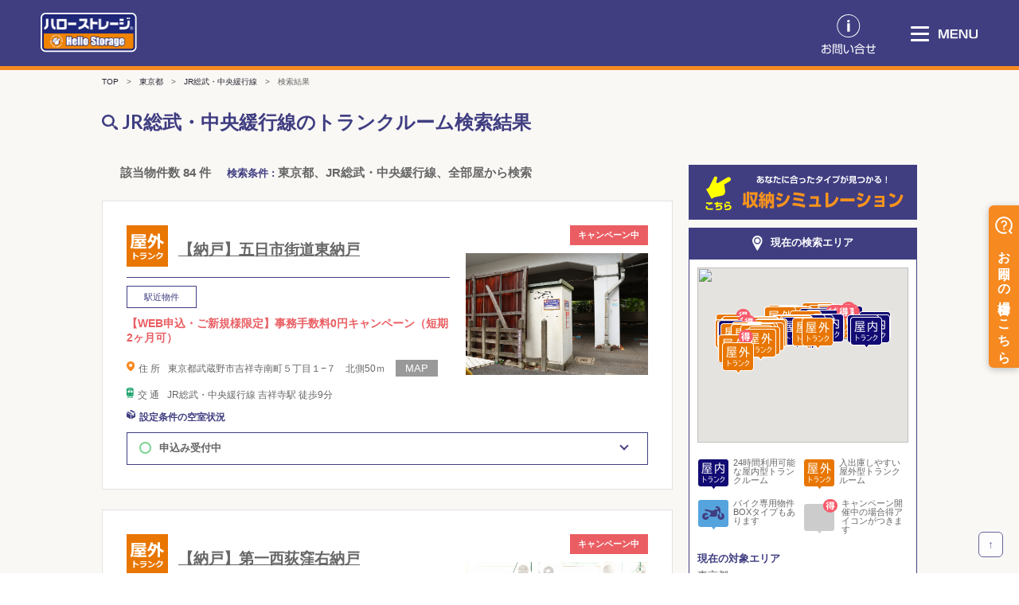

--- FILE ---
content_type: text/css
request_url: https://www.hello-storage.com/css/renewal/common.css?t=20250916125937
body_size: 25395
content:
@charset "UTF-8";

html {
  scroll-behavior: smooth;
  scroll-padding-top: 50px;
}

body, h1, h2, h3, h4, h5 {
  font-feature-settings: "palt";
}

#wrapper {
  color: #666666;
  overflow: hidden!important;
/*  background: none;*/
}

.sp{
  display: none;
}

br.br-pc{
  display: block;
}

br.br-sp{
  display: none;
}

.sp-banner{
  display: none!important;
}

@media screen and (max-width: 900px) {
  .sp{
    display: block;
  }

  br.br-pc{
    display: none;
  }

  br.br-sp{
    display: block;
  }

  .sp-banner{
    display: block!important;
    margin-bottom: 20px;
  }

  #wrapper.container .content {
    width:100%;
    margin: 0 auto;
  }
}

#wrapper.container .content {
    width:100%;
    margin: 0 auto;
  }
    
.r_header {
    width: 100%;
    height: 88px;
    z-index: 10;
    position: fixed;
    background-color: #403e81;
    border-bottom: 5px solid #f68920;
    z-index: 9998; 
}

.r_header .r_header_inner {
  /*  width: 1000px;*/
    width: 100%;
    margin: 0 auto;
    height: 88px;
    font-size: 14px;
    padding: 15px 100px 15px 50px;
}

.r_header .r_header_inner .inner_left {
    float: left;
}

.r_header .r_header_inner .inner_right {
    position:fixed;
    top:18px;
    right: 180px;
    cursor: pointer;
}


.r_header .r_header_inner .inner_left .logo_top {
    width: 122px;
}

@media screen and (min-width:901px) and ( max-width:1024px) {

  .r_header .r_header_inner {
      padding: 15px 100px 15px 15px;
  }
}


/*========= ナビゲーションのためのCSS ===============*/

#g-nav{
  /*position:fixed;にし、z-indexの数値を大きくして前面へ*/
  position:fixed;
  z-index: 999;
  /*ナビのスタート位置と形状*/
  top:0;
  right: -120%;
  width:33%;
  height: 100vh;/*ナビの高さ*/
  background:#dbdbed;
  background: rgba(219, 219, 237, 0.95);
  /*動き*/
  transition: all 0.6s;
}

/*アクティブクラスがついたら位置を0に*/
#g-nav.panelactive{
    right: 0;
}

/*ナビゲーションの縦スクロール*/
#g-nav.panelactive #g-nav-list{
    /*ナビの数が増えた場合縦スクロール*/
    position: fixed;
    z-index: 99999999999; 
    width: 33%;
    height: 100vh;/*表示する高さ*/
    overflow: auto;
    -webkit-overflow-scrolling: touch;
}

/*ナビゲーション*/
#g-nav ul {
    /*ナビゲーション天地中央揃え*/
    position: absolute;
    z-index: 999;
    top:33%;
    left:50%;
    transform: translate(-50%,-50%);
}

/*リストのレイアウト設定*/

#g-nav li{
  list-style: none;
  text-align: center; 
/*  width: 33%;
  float: left;*/
}

#g-nav li a{
  color: #403e81;
  text-decoration: none;
  padding:20px 0;
  display: block;
  text-transform: uppercase;
  letter-spacing: 0.1em;
  font-weight: bold;
  font-size: 16px;
  transition: all 0.6s;
}

#g-nav li a:hover{
  opacity: 0.6;
}
  
#g-nav li a.menu-btn{
/*  width: 120px;*/
  margin-top: 10px;
  display: block;
  padding: 5px 10px;
}

#g-nav li a.menu-btn2{
  color: #fff;
  background: #403e81;
  margin-top: 25px;
  display: block;
  padding: 5px 10px;
}

/*========= ボタンのためのCSS ===============*/
.openbtn1{
    position:fixed;
    z-index: 9999;/*ボタンを最前面に*/
    top:18px;
    right: 100px;
    cursor: pointer;
    width: 50px;
    height:100px;
}
  
.menu_text{
    position:fixed;
    z-index: 9999;/*ボタンを最前面に*/
    top:37px;
    right: 52px;
}

/*×に変化*/  
.openbtn1 span{
    display: inline-block;
    transition: all .4s;
    position: absolute;
    left: 14px;
    height: 3px;
    border-radius: 2px;
    background-color: #fff;
    width: 45%;
  }

.openbtn1 span:nth-of-type(1) {
  top:15px; 
}

.openbtn1 span:nth-of-type(2) {
  top:23px;
}

.openbtn1 span:nth-of-type(3) {
  top:31px;
}

.openbtn1.active span:nth-of-type(1) {
    top: 18px;
    left: 18px;
    transform: translateY(6px) rotate(-45deg);
    width: 30%;
}

.openbtn1.active span:nth-of-type(2) {
  opacity: 0;
}

.openbtn1.active span:nth-of-type(3){
    top: 30px;
    left: 18px;
    transform: translateY(-6px) rotate(45deg);
    width: 30%;
}


.openbtn1.active span {
    background-color: #403e81;
}



/* ヘッダーのレスポンシブ */
@media screen and (min-width: 1200px) {
}
@media screen and (max-width: 1039px) {
  
}
@media screen and (max-width: 900px) {
  .r_header {
    height: 64px;
  }


  .r_header .r_header_inner {
    width: 100%;
    margin: 0 auto;
    height: 64px;
    padding: 12px 20px 0;
  }

  .r_header .r_header_inner .inner_right {
      position: fixed;
      top: 12px;
      right: 80px;
      cursor: pointer;
  }  

  .r_header .r_header_inner .inner_left .logo_top {
      width: 90px;
  }

  .r_header .r_header_inner .inner_right p a img{
      width: 50px;
  }  

  .openbtn1{
      top:-2px;
      right: 15px;
      cursor: pointer;
      width: 50px;
      height:100px;
  }
    
  .menu_text{
      top:39px;
      right: 22px;
  }

  .menu_text img{
      width: 36px;
  }  

  /*ナビゲーション*/
  #g-nav{
    /*position:fixed;にし、z-indexの数値を大きくして前面へ*/
    position:fixed;
    z-index: 999;
    /*ナビのスタート位置と形状*/
    top:0;
    right: -120%;
    width:100%;
    height: 100vh;/*ナビの高さ*/
    /*動き*/
    transition: all 0.6s;
  }


  #g-nav.panelactive #g-nav-list {
    width: 100%;
  }


  #g-nav ul {
    /*ナビゲーション天地中央揃え*/
    position: absolute;
    z-index: 999;
    top:33%;
    left:50%;
    transform: translate(-50%,-50%);
  }

  /*リストのレイアウト設定*/

  #g-nav li{
    list-style: none;
    text-align: center; 
    width: 100%;
    float: left;
  }

  #g-nav li a{
    color: #403e81;
    text-decoration: none;
    padding:15px 0;
    display: block;
    text-transform: uppercase;
    letter-spacing: 0.1em;
    font-weight: bold;
    font-size: 14px;
  }

  #g-nav li a.menu-btn{
    width: 120px;
    margin-top: 15px;
    display: inline-block;
    padding: 5px;
  }

  #g-nav li a.menu-btn2{
    width: 120px;
    margin-top: 25px;
    display: inline-block;
    padding: 5px;
  }


}

/* top_fv */
.top_fv{
  padding-top: 88px;
  background-color: #403e81;
}

.r_container{
  width: 1000px;
  margin: 0 auto;
}

.r_container_banner{
  width: 1150px;
  margin: 0 auto;
}

.top_panel{
  width: 100%;
  padding: 25px 0 30px;
}

.panel{
  display: flex;
}

.panel-left{
  background-color: #fff;
	border-top-left-radius : 10px;
	-webkit-border-top-left-radius: 10px;
	-moz-border-radius-topleft: 10px;
	border-bottom-left-radius : 10px;
	-webkit-border-bottom-left-radius: 10px;
	-moz-border-radius-bottomleft: 10px;
	border-top-right-radius : 0px;
	-webkit-border-top-right-radius: 0px;
	-moz-border-radius-topright: 0px;
	border-bottom-right-radius : 0px;
	-webkit-border-bottom-right-radius: 0px;
	-moz-border-radius-bottomright: 0px;
  padding: 25px 20px 20px 20px;
  width: 640px;
  height: 380px;
}

.panel-left-map {
  background-image: url("/images/renewal/map_base.png");
  height: 100%;
  background-repeat: no-repeat;
  background-size: 90%;
  background-position: -5px -5px;
}

h2.search_title {
  width: 300px;
  display: inline-block;
}

h2.search_title img {
  width: 150px;
  vertical-align: middle;
  margin-bottom: 3px;
}

h2.search_title span  {
  font-size: 15px;
  color: #403e81;
  padding-left: 10px;
}

/* レスポンシブ */

  @media screen and (max-width: 900px) {
    .r_container{
    width: 100%;
    margin: 0;
    }

    .r_container_banner{
      width: 100%;
      margin: 0;
    }


  /* top_fv */
  .top_fv{
    padding-top: 64px;
    background-color: #403e81;
  }

  h2.search_title img {
    width: 120px;
  }

  h2.search_title span  {
    font-size: 13px;
  }

  .top_panel{
    width: 100%;
    height: 45%; /* スライド高さ */
    padding: 20px 20px;
  }

  /* top_map */
  .top_map{
    padding: 20px 20px 30px;
    background-color: #fff;
  }
}

@media screen and (max-width: 764px) {
  .top_panel{
    height: 25%;
  }
}

@media screen and (max-width: 384px) {
  .top_panel{
    height: 32%;
  }
}

@media screen and (max-width: 375px) {
  .top_panel{
    height: 32%;
  }
}

@media screen and (max-width: 360px) {
  .top_panel{
    height: 27%;
  }
}

@media screen and (max-width: 320px){
  .top_panel {
      height: 32%;
  }
}

/* エリア検索 */
.area_search_r{
  height: 270px;
}

.area_container{
    height: 300px;
}

.area_contants {
}

.area_contants a{
  float: left;
  font-size: 13px;
  color: #403e81;
  line-height: 1.2;
  font-weight: bold;
  transition: all 0.3s;
  text-decoration: none;
  margin: 0 5px 5px 0;
  padding: 5px;
  background: #dbdbed;
  }

.area_contants a:hover{
  background: #403e81;
  color: #ffffff;
}

.area_contants{
  position: relative;
  left: 0px;
  top: 0px;
}

/*北海道・東北 */
.map_hokkaido{
  position: relative;
  left: 400px;
  top: -230px;
  width: 180px;
}

.area_contants .map_hokkaido a:nth-of-type(4){
  margin-right: 0;
}


/* 関東 */
.map_kanto{
  position: relative;
  left: 305px;
  top: -228px;
  width: 297px;
}

.area_contants .map_kanto a:last-of-type{
  margin-right: 0;
}


/* 東海・甲信越 */
.map_tokai{
  position: relative;
  left: 330px;
  top: -290px;
  width: 250px;
}
.area_contants .map_tokai a:nth-of-type(6){
  margin-right: 0;
}

/* 近畿・中国 */
.map_kinki{
  position: relative;
  left: 0px;
  top: 10px;
  width: 250px;
}
.area_contants .map_kinki a:nth-of-type(5),
.area_contants .map_kinki a:nth-of-type(11){
    margin-right: 0;
}

/* 九州 */
.map_kyusyu{
  position: relative;
  left: 0px;
  top: 15px;
  width: 120px;
}
.area_contants .map_kyusyu a:nth-of-type(3),
.area_contants .map_kyusyu a:nth-of-type(6){
  margin-right: 0;
}

/* 四国 */
.map_shikoku{
  position: relative;
  left: 145px;
  top: -195px;
  width: 160px;
}
.area_contants .map_shikoku a:nth-of-type(4){
  margin-right: 0;
}


.area_search_r .area_contants .tits {
  padding: 5px 10px;
  border-radius: 3px;
  color: #403e81;
  width: 100%;
  margin: 5px 10px 5px 0;
  float: left;
  font-weight: 700;
  text-align: center;
  font-size: 14px;
}

/* レスポンシブ */
  @media screen and (max-width: 900px) {

  .area_search_sp{
    margin-top: 5px;
  }

  .area_search_r{
    height: inherit;
  }

  .area_contants{
    position: static;
  }

  * {
    box-sizing: border-box;
  }

  .area_btns{
    display: flex; /* flexbox */
    width: 100%;
    gap: 10px 10px;
    margin: 0!important;
  }

  .area_btns div.tits {
    position: relative;
    width: 100%!important; 
    background: #dbdbed;
    border-radius: 0px!important;
    padding: 15px 20px!important;
    margin: 5px 0!important;
  }

  .area_btns div.tits a {
    text-align: center;
  }

  .area_btns div.tits:hover {
    background: #403e81;
  }

  .Item-Content {
  }
  .Item-Content-Flg2 {/*三角形右下*/
    position: absolute;
    bottom: 0;
    left: 0;
    border-right: 10px solid transparent;
    border-bottom: 10px solid #403e81;
  }
  .Item-Content-Title {
    letter-spacing: 0.14em;
    color: #403e81;
    font-size: 14px;
  }

  .Item-Content-Title:hover {
    color: #fff;
  }

  .area_btns div.tits2 {
    position: relative;
    width: 100%!important; 
    background: #f68920;
    border-radius: 0px!important;
    padding: 15px 20px!important;
    margin: 5px 0 10px 0!important;
    text-align: center;
  }
  .Item-Content-Flg22 {/*三角形右下*/
    position: absolute;
    bottom: 0;
    right: 0;
    border-left: 10px solid transparent;
    border-bottom: 10px solid #EC6500;
  }
  .Item-Content-Title2 {
    letter-spacing: 0.14em;
    color: #fff;
    font-size: 14px;
    text-align: center;
    font-weight: bold;
  }

}

/* キーワード検索 */

#wrapper .container {
    overflow: hidden;
}

.search_keyword_r .container {
  background: #403e81;
  padding: 10px 10px 15px 20px;
  border-radius: 0px;
  max-width: 1024px;
  min-width: auto;
  margin: 0 auto;
  margin-top: 20px;
  display: flex;
  color: #ffffff;
}

.search_keyword_r .container-title {
  font-weight: bold;
  color: #ffffff;
  font-size: 12px;
  padding-top: 7px;
  padding-right: 20px;
}

.container-input_r {
    font-size: 9px;
    height: 24px;
}

.container-input_r .ui.label {
  border-radius: 0;
}

.btn-search_r {
    background: #dbdbed;
    float: right;
    border: none;
    width: 70px;
    text-align: center;
    padding: 8px 0 6px;
    font-weight: bold;
    color: #403e81;
    font-size: 13px;
    transition: all 0.6s;
}

.btn-search_r:hover {
    background: #f68920;
    color: #fff;
}

.container-input_r .ui.labeled.input:not([class*="corner labeled"]) .label:first-child+input {
    width: 230px;
    border-radius: 0;
}

.panel-right{
  width: 360px;
  background-color: #333;
	border-top-left-radius : 0px;
	-webkit-border-top-left-radius: 0px;
	-moz-border-radius-topleft: 0px;
	border-bottom-left-radius : 0px;
	-webkit-border-bottom-left-radius: 0px;
	-moz-border-radius-bottomleft: 0px;
	border-top-right-radius : 10px;
	-webkit-border-top-right-radius: 10px;
	-moz-border-radius-topright: 10px;
	border-bottom-right-radius : 10px;
	-webkit-border-bottom-right-radius: 10px;
	-moz-border-radius-bottomright: 10px;
}

div ul.dropdown.label{
  width: 100px;
}

/* ドロップダウン */

.ui.dropdown_r {
    cursor: pointer;
    position: relative;
    display: inline-block;
    outline: none;
    text-align: left;
    -webkit-transition: width .1s ease,-webkit-box-shadow .1s ease;
    transition: width .1s ease,-webkit-box-shadow .1s ease;
    transition: box-shadow .1s ease,width .1s ease;
    transition: box-shadow .1s ease,width .1s ease,-webkit-box-shadow .1s ease;
    -webkit-tap-highlight-color: rgba(0,0,0,0);
}

.ui.label_r {
    display: inline-block;
    line-height: 1;
    vertical-align: baseline;
    margin: 0 0.14285714em;
    background-color: #e8e8e8;
    background-image: none;
    padding: 0.5833em 0.833em;
    color: rgba(0,0,0,.6);
    text-transform: none;
    font-weight: 700;
    border: 0 solid transparent;
    -webkit-transition: background .1s ease;
    transition: background .1s ease;
}

.ui.label_r select {
    background-color: #e8e8e8;
    border: none;
    font-size: 1em;
    padding: 3px 5px 0px;
}

.ui.labeled.input>.label.label_r {
    -webkit-box-flex: 0;
    -ms-flex: 0 0 auto;
    flex: 0 0 auto;
    margin: 0;
}

.ui.input>input {
    font-size: 1.2em;
    margin: 0;
    width: 290px;
    -webkit-box-flex: 1;
    -ms-flex: 1 0 auto;
    flex: 1 0 auto;
    outline: none;
    -webkit-tap-highlight-color: rgba(255,255,255,0);
    text-align: left;
    line-height: 1.21428571em;
    background: #fff;
    border: 1px solid rgba(34,36,38,.15);
    color: rgba(0,0,0,.87);
    border-radius: 0;
    -webkit-transition: border-color .1s ease,-webkit-box-shadow .1s ease;
    transition: border-color .1s ease,-webkit-box-shadow .1s ease;
    transition: box-shadow .1s ease,border-color .1s ease;
    transition: box-shadow .1s ease,border-color .1s ease,-webkit-box-shadow .1s ease;
    -webkit-box-shadow: none;
    box-shadow: none;
}

select {
  -webkit-appearance: normal!important;
  appearance: normal!important;
}

.news-panel{
  height: 100px;
  background: #fff;
  display: flex;
  margin-top: 20px;
}

.news-panel-left{
  width: 13%;
  background: #DBDBED;
  padding: 0 0 0 40px;
  display: table;
}

.news-panel-left h2.news-panel-inner{
  font-weight: bold;
  font-size: 14px;
  color: #403e81;
  display: table-cell;
  vertical-align: middle;
}

.news-panel-right-single{
  width: 87%;
  background: #fff;
  margin: 10px 10px 10px;
  padding-top: 13px;
  overflow: auto;
}

.news-panel-right{
  width: 87%;
  background: #fff;
  margin: 8px 10px 9px;
  padding-top: 5px;
  overflow: auto;
}

.news-panel-right ul{
}


.news-panel-right-single ul li a,
.news-panel-right ul li a,
.news-panel-right dl dd a{
  font-size: 13px;
  color: #403e81;
  margin-bottom: 5px;
  display: inline-block;
  font-weight: bold;
  transition: all 0.3s;
}

.news-panel-right-single ul li a:hover,
  .news-panel-right ul li a:hover{
  opacity: 0.8!important;
}

.news-panel-right-single ul li span,
  .news-panel-right ul li span{
  display: inline-block;
  width: 100px;
}

.news-panel-right-single dl dt,
.news-panel-right dl dt {
    float: left ;
    clear: left ;
    margin-right: 0em ;
    width: 100px ;
    line-height: 1.3;
}


.news-panel-right-single dl dd,
.news-panel-right dl dd {
    margin-left: 100px ;
    line-height: 1.3;
    padding-right: 15px;
}



/* レスポンシブ */
@media screen and (max-width: 900px) {
  .search_keyword_r .container {
    background: #403e81;
    padding: 10px 10px;
    border-radius: 0px;
    min-width: auto;
    margin: 0 auto;
    /*margin-top: 10px;*/
    display: block;
    width: 100%;
    color: #ffffff;
    margin-bottom: 5px;
  }
  
  .search_keyword_r .container-title {
    font-weight: bold;
    color: #ffffff;
    font-size: 12px;
    padding-top: 3px;
    padding-right: 10px;
    margin-bottom: 7px;
    width: 100%;
  }
  
  .container-input_r {
      font-size: 9px;
      height: auto;
      padding-bottom: 5px;
  }
  
  
  .btn-search_r {
      background: #dbdbed;
      float: right;
      border: none;
      width: 60px;
      text-align: center;
      padding: 8px 0 6px;
      font-weight: bold;
      color: #403e81;
      font-size: 13px;
  }
  

/* ニュース追加 */

  .news-panel{
    height: 120px;
    background: none;
    display: flex;
    margin-top: 20px;
    border: 1px solid #DBDBED;
  }

  .news-panel-left{
    width: 20%;
    background: #DBDBED;
    padding: 0;
    display: table;
  }

  .news-panel-left h2.news-panel-inner{
    font-weight: bold;
    font-size: 11px;
    color: #403e81;
    text-align: center;
  }
  
  .news-panel-right{
    width: 80%;
    background: #fff;
    padding: 15px 10px;
    overflow: auto;
    margin: 0;
  }

  .news-panel-right ul{
  }

  .news-panel-right-single ul li,
  .news-panel-right ul li{
    margin-bottom: 15px;
    line-height: 1.2;
    text-align: justify;
  }

  .news-panel-right-single ul li a,
  .news-panel-right ul li a{
    font-size: 14px;
    color: #403e81;
  }

  .news-panel-right-single ul li span,
  .news-panel-right ul li span{
    display: inline-block;
    width: 100px;
    margin-bottom: 5px;
  }

}

  /* バナースライド */
.top_slide_banner{
  background: #DBDBED;
  padding: 20px 0 ;
  font-size: 15.5px;
}

.banner-slide {
  width: 100%;
  display: flex;
  max-width: 80%;
  margin: auto;
}

.banner-slide li {
  height: auto;
  margin-right: 10px;
  margin-left: 10px;
}

.banner-slide li a {
  transition:0.5s all;
}


.banner-slide li a:hover {
  opacity: 0.6;
}

.banner-slide img {

  width: 100%;
/*  height: 100%;*/
  object-fit: cover;
}

.slick-prev:before,
.slick-next:before {
  color: black;
}

.slick-dots {
  left: 50%;
  transform: translateX(-50%);
}


/* ハローストレージとは */
.r_about_text{
  padding: 50px 0 0;
}

.r_about_text h2{
  font-weight: bold;
  font-size: 25px;
  color: #403E81;
  margin-bottom: 20px;
}

.r_about_text h3{
  font-size: 14px;
  line-height: 1.5em;
}

.r_about {
  background: #fff;
  padding: 25px;
  border-radius: 5px;
  width: 100%;
  min-width: auto;
  margin: 0 auto;
  text-align: center;
}

.r_about_type{

}
.r_about_type p.boxItem_pc {
  align-items: center;
  justify-content: center;
  display: inline-block;
  text-align: center;
  vertical-align: middle;
  width: 260px;
  margin: 30px 10px 30px;
}

.r_about_type p.boxItem_sp {
  display: none;
}

span.type_img {
  width: 260px;
  height: 94px;
  overflow:hidden;
  display: inline-block;

}

span.type_img img{
  transition:1s all;
}
span.type_img img:hover{
  transform:scale(1.1,1.1);
  transition:1s all;
}

span.type_text {
  font-size: 15px;
  color: #403E81;
  align-items: center;
  justify-content: center;
  display: block;
  font-weight: bold;
  text-align: center;
  vertical-align: middle;
  margin: 10px 0 5px;
}

span.type_text2 {
  font-size: 13px;
  color: #403E81;
  font-weight: normal;
  text-align: justify;
  margin: 10px 0 10px;
  display: block;
}

.slick-prev:before, .slick-next:before {
  color: #ffffff;
}



/* レスポンシブ */
@media screen and (max-width: 900px) {
  /* バナースライド */
  .top_slide_banner{
    background: #403e81;
    padding: 20px 0 ;
  }

  /* ハローストレージとは */
  .r_about{
    padding: 30px 25px;
  }
  .r_about_text{
    padding: 0px 0 0;
  }

  .r_about_text h2{
    font-weight: bold;
    font-size: 1.2em;
    color: #403E81;
    margin-bottom: 10px;
  }

  .r_about_text h3{
    font-size: 15px;
    line-height: 1.5em;
    text-align: center;
  }

  .r_about_type {
    margin-top: 30px;
    margin-bottom: 20px;
  }

  .r_about_type p.boxItem_sp {
    display: block;
    width: 100%;
    margin: 0px;
    padding-bottom: 40px;
  }
  
  .r_about_type p.boxItem_sp:last-child {
    padding-bottom: 20px;
  }

  .r_about_type p.boxItem_pc {
    display: none;
  }

  span.type_img {
    width: 100%;
    height: auto;
    display: inline-block;
  
  }
   
  span.type_text {
    font-size: 12px;
    color: #403E81;
    align-items: center;
    justify-content: center;
    display: inline-block;
    font-weight: bold;
    text-align: center;
    vertical-align: middle;
    margin-bottom: 20%;
    margin-left: 10px;
  }

  span.type_text2 {
    text-align: left;
  }
  
}

/* CSSボタン設定 */
/*まずはお決まりのボックスサイズ算出をborer-boxに */
*,
*:before,
*:after {
  -webkit-box-sizing: inherit;
  box-sizing: inherit;
}

.btn,
a.btn,
button.btn {
  font-size: 1.6rem;
  font-weight: 700;
  line-height: 1.5;
  position: relative;
  display: inline-block;
  padding: 1rem 4rem;
  cursor: pointer;
  -webkit-user-select: none;
  -moz-user-select: none;
  -ms-user-select: none;
  user-select: none;
  -webkit-transition: all 0.3s;
  transition: all 0.3s;
  text-align: center;
  vertical-align: middle;
  text-decoration: none;
  letter-spacing: 0.1em;
  color: #212529;
  border-radius: 0.5rem;
  border: none;
}

a.btn-type {
  background-color: #DBDBED;
  color: #403E81;
  font-size: 13px;
  padding: 5px;
  border-radius: 0;
  width: 100%;
}

a.btn-type:hover {
  background-color: #403E81;
  color: #fff;
}

a.btn-flat {
  overflow: hidden;
  padding: 1.5rem 3rem;
  border-radius: 0;
  background-color: #F2F2F2;
}

a.btn-flat span {
  position: relative;
}

a.btn-flat:before {
  position: absolute;
  top: 0;
  left: 0;

  width: 620%;
  height: 500%;

  content: "";
  -webkit-transition: all 0.5s ease-in-out;
  transition: all 0.5s ease-in-out;
  -webkit-transform: translateX(-98%) translateY(-25%) rotate(45deg);
  transform: translateX(-98%) translateY(-25%) rotate(45deg);

  background: #DBDBED;
}

a.btn-flat:hover:before {
  -webkit-transform: translateX(-9%) translateY(-25%) rotate(45deg);
  transform: translateX(-9%) translateY(-25%) rotate(45deg);
}

.r_collection {
  width: 1024px;
  margin: 10px auto 0;
  padding: 30px 0 0px 0;
  flex-wrap: wrap;
}

.r_collection .item {
  display: inline-block;
  margin: 12px;
  padding-top: 90px;
  width: 310px;
  height: 288px;
  text-align: center;
  background-color: #F2F2F2;
  vertical-align: middle;
}

.r_collection .item.item div {
  margin: 0 auto 10px;
  display: block;
  font-size: 12px;
  line-height: 1.5em;
}

.r_collection .item.item div span.collection_title{
  display: block;
  font-size: 17px;
  font-weight: bold;
  color: #403E81;
  line-height: 2em;
}

.r_collection a span.btn_image {
  z-index: 1!important;
}

/* レスポンシブ */

@media screen and (max-width: 800px) {
  .r_collection {
    width: 100%;
    display: flex;
    width: 100%;
    gap: 10px 10px;
    margin: 0!important;
    padding: 0px 0 50px 0;
  }

  .r_collection .item {
    display: inline-block;
    margin: 0px;
    padding-top: 10%;
    width: 48%;
    height: 160px;
    text-align: center;
    background-color: #F2F2F2;
    vertical-align: middle;
  }

  .r_collection .item.item div {
    margin: 0 auto 0;
    display: block;
    font-size: 9px;
    line-height: 1.5em;
    letter-spacing: 0px;
  }

  .r_collection .item.item div span.collection_title{
    display: block;
    font-size: 12px;
    font-weight: bold;
    color: #403E81;
    line-height: 2em;
  }

  .r_collection a span.btn_image img {
    width: 20%;
  }

  a.btn-flat {
    overflow: hidden;
    padding: 0rem 1rem;
    border-radius: 0;
    background-color: #F2F2F2;
  }

  a.btn-flat span {
    position: relative;
  }

  a.btn-flat:before {
    background: none;
  }

  a.btn-flat:hover:before {
    background: none;
  }

  .Item-Content-Flg2_sp {/*三角形右下*/
    position: absolute;
    bottom: 0;
    left: 0;
    border-right: 15px solid transparent;
    border-bottom: 15px solid #DBDBED;
  }

}
@media screen and (min-width:501px) and ( max-width:800px) {

  .r_collection .item {
    padding-top: 6%;
  }

}



/* UNDER SEARCH */
.r_undersearch {
  width: 984px;
  padding: 50px 0 150px 0; 
  display: inline-block;
}

h2.undersearch_title {
  text-align: left;
  border-bottom:#403e81 1px solid;
  padding-bottom: 5px;
}

h2.undersearch_title img {
  width: 160px;
  vertical-align: middle;
  margin-bottom: 3px;
  padding-left: 20px;
}

h2.undersearch_title span  {
  font-size: 15px;
  color: #403e81;
  padding-left: 10px;
}

.undersearch_contants{
  text-align: left;
  display: flex;
}

.undersearch_contants .tits{
  font-size: 17px;
  color: #403e81;
  font-weight: bold;
  padding: 30px 0 10px;
}

.undersearch_contants a{
  float: left;
  font-size: 15px;
  color: #403e81;
  line-height: 1;
  font-weight: normal;
  transition: all 0.3s;
  border-bottom: 1px solid #403e81;
  padding-bottom: 2px;
  margin: 0 8px 3px 0;
}

.undersearch_contants a:hover{
  opacity: 0.5;
}

.undersearch_left{
  width: 50%;
  padding: 10px 20px 0;
}

.undersearch_right{
  width: 50%;
  padding: 10px 20px 0;
}

.undersearch_area{
  width: 100%;
  display: inline-block;
}

/* レスポンシブ */

@media screen and (max-width: 800px) {
  /* UNDER SEARCH */
  .r_undersearch {
    width: 100%;
    margin: 0!important;
    padding: 0px 0 100px 0;
  }

  .undersearch_contants{
    display: block;
  }

  .undersearch_left{
    width: 100%;
    padding: 10px 20px 0;
  }

  .undersearch_right{
    width: 100%;
    padding: 10px 20px 0;
  }

  .undersearch_contants .tits{
  font-size: 16px;
    color: #403e81;
    font-weight: bold;
    padding: 30px 0 10px;
  }

  .undersearch_contants a{
    font-size: 15px;
    margin-right: 10px;
    line-height: 1.5;
    margin-bottom: 10px;
    padding-bottom: 1px;
  }


}

/* FOOTER */
.r_footer {
  color: #fff;
  background-color: #403E81!important;
  white-space: nowrap;
}

.footer {
    color: #fff;
    background-color: #262633;
    white-space: nowrap;
}

.r_footer .content {
  padding: 40px 15% 0!important;
}

.r_footer .content .second a {
    padding: 0 10px;
}

.r_footer .content .r_first {
  display: flex;
}

.r_footer .content .r_first .r_col {
  width: 25%;
}
.r_footer  a {
    color: #fff;
}

.r_footer .content .second :not(:first-child) {
    border-left: 1px solid #fff;
}

.r_footer .content .r_first .r_col .title {
  font-size: 14px!important;
  margin-bottom: 16px;
  font-weight: bold!important;
}

.r_footer .content .r_first .r_col a {
  font-size:12px!important;
  margin-bottom: 12px;
  transition: all 0.5s;

}

.r_footer .content .r_first .r_col a:hover {
  opacity: 0.6;
}

.r_footer .content .second {
  margin-top: 80px!important;
  font-size: 14px;
  display: flex;
    -webkit-justify-content: center;
    -moz-justify-content: center;
    -ms-justify-content: center;
    justify-content: center;

}

.r_footer .content .second a {
    transition: all 0.5s;
}

.r_footer .content .second a:hover {
  opacity: 0.6;
}

.r_footer .copyright {
  border-top: none!important;
  font-size: 12px;
  text-align: center;
  margin: 0 auto;
  padding: 20px 0!important;
}

/* レスポンシブ */
@media screen and (max-width: 800px) {

  /* FOOTER */
  .r_footer {
    width: 100%!important;
    white-space: nowrap;
  }

  .r_footer .content {
    width: 100%!important;
    padding: 20px 20px 0!important;
  }

  .r_footer .content .r_first   {
    flex-wrap: wrap;
  }

  .r_footer .content .r_first .r_col {
    width: 50%!important;
    padding: 10px!important;
  }


  .r_footer .content .r_first .r_col .title {
    font-size: 13px!important;
    margin-bottom: 16px!important;
    font-weight: bold!important;
  }

  .r_footer .content .r_first .r_col a {
    font-size:9px!important;
    margin-bottom: 12px;
  }

  .footer .content .second  {
    display: none;
  }

  .r_footer .copyright {
    border-top: none!important;
    font-size: 10px!important;
    text-align: center;
    margin: 0 auto;
    padding: 20px 0!important;
    width: 100%; 
    line-height: 1.5em;
  }

}


  .pc {
    display: block!important;
  }

  .sp {
      display: none;
  }

@media screen and (max-width: 900px) {


  .pc {
    display: none!important;
  }

  .sp {
      display: block;
  }

  .top_panel .slick-slide img {
      display: block;
      width: 100%;
      height: 100%;
  }

}

@media screen and (max-width: 768px) {
  .r_about_text h3{
    font-size: 13px;
    line-height: 1.5em;
    text-align: left;
  }
}

/* モーダル */
.modal-overlay {
  align-items: center;
  background-color: rgba(0, 0, 0, 0.7);
  display: flex;
  justify-content: center;
  opacity: 0;
  pointer-events: none;
  position: fixed;
  top: 0;
  right: 0;
  bottom: 0;
  left: 0;
  transition: opacity 200ms linear;
  z-index: 999999;
}

.modal.is-open .modal-overlay {
  opacity: 1;
  pointer-events: auto;
}

.modal-container {
  background-color: #fff;
  border-radius: 6px;
  min-width: 300px;
  max-height: 90vh;
  padding: 1.5rem;
  transform: translateY(24px);
  transition: transform 300ms ease-in-out;
  width: 90%;
  z-index: 999999;
}

.modal.is-open .modal-container {
  transform: translateY(0);
}

.modal-title {
  border-bottom: 1px solid #dedede;
  font-size: 16px;
  margin: 0 0 1.5rem 0;
  padding-bottom: 0.5rem;
  color: #403e81;
  font-weight: bold;
}

.modal-content ul li{
  text-align: center;
  font-size: 13px;
  padding: 10px;
  margin: 10px;
  background: #dbdbed;
}

.modal-content ul li a{
  color: #403e81;
  font-weight: bold;
}



.modal-footer {
  margin-top: 1.5rem;
  text-align: right;
}

.button {
  background-color: #71c9ce;
  border: 0;
  border-radius: 6px;
  box-shadow: 0 2px 5px 0 rgba(0, 0, 0, 0.12);
  color: #fff;
  cursor: pointer;
  line-height: 1;
  outline: 0;
  padding: 0.75rem 1rem;
}

.cross {
  background-image: url("/images/renewal/ss_cross.png");
  position: absolute;
  z-index: 1002;
  top: 10px;
  right: 14px;
  width: 28px;
  height: 28px;
}

/* お問合せモーダル */
.modal_open{
    display: inline-block;
}

.modal_open:hover{
  cursor: pointer;
}

.modal_box {
    position: fixed;
    z-index: 7777;
    display: none;
    width: 80%;
    max-width: 900px;
    margin: 0;
    padding: 60px 2vw 60px;
    text-align: center;
    background: #fff;
    box-sizing: border-box;
    background-color: #fff;
    border: 4px solid #f68920;
    border-radius: 8px;
    min-width: 300px;
    max-height: 90vh;
    transform: translateY(24px);
    transition: transform 300ms ease-in-out;
    width: 90%;
    z-index: 999999; 
}


.modal_box h2 {
  font-size: 24px;
  font-weight: normal;
  color: #262633;
}

.modal_box h3 {
  font-size: 18px;
  font-weight: normal;
  color: #262633;
  margin-top: 10px;
}

.modal_close {
    position: absolute;
    top: 20px;
    right: 0;
    display: block;
    width: 62px;
    font-size: 46px;
    color: #000;
    line-height: 62px;
    text-align: center;
    z-index: 999999; 
}

.modal_close:hover {
    cursor: pointer;
}

.modal_close i {
    line-height: 62px;
    vertical-align: bottom;
}

.modal_bg {
    position: fixed;
    top: 0;
    left: 0;
    z-index: 6666;
    display: none;
    width: 100%;
    height: 120%;
    background-color: rgba(0, 0, 0, 0.7);
}

.link_area {
/*    overflow: hidden;*/
/*    max-width: 410px;*/
    margin: 50px auto 0;
    text-align: center;
    width: 100%;
}

.link_area .modal_link {
    box-shadow: 0 6px 0 0 rgb(0 0 0 / 10%);
    border:1px solid #e6e6e6;
    cursor:pointer;
    border-radius: 4px;    
    margin: 0 20px;
    display: inline-block;
    width: 300px;
}

.modal_link-mypage {
    padding: 10px 40px;
    border-radius: 5px;
    box-shadow: 0 1px 1px 1px #ddd;
    background: #fff;
    background: -moz-linear-gradient(top,#fff 50%,#e6e6e6 100%);
    background: -webkit-linear-gradient(top,#fff 50%,#e6e6e6);
    background: linear-gradient(180deg,#fff 50%,#e6e6e6);
    filter: progid:DXImageTransform.Microsoft.gradient(startColorstr="#ffffff",endColorstr="#e6e6e6",GradientType=0);
    margin-top: 40px;
}

.modal_link-mypage a img{
    width: 50px;
    margin: 0 30px 10px;
}

.modal_link-mypage a.item span.text1 {
    text-align: left;
    font-size: 20px;
    display: inline-block;
    line-height: 1.5;
}

.modal_link-mypage a.item span.text2 {
    text-align: left;
    font-size: 13px;
    display: inline-block;
}

.link_area2 {
    margin: 30px auto 0;
    text-align: center;
    width: 100%;
}


.link_area ul {
    display: flex;
    flex-wrap: wrap;
    justify-content: center;
}

.link_area ul li.modal_link2 {
    font-size: 16px;
    background-color: #403e81;
    margin: 1%;
    width: 48%;
    border-radius: 4px;
}

.link_area ul li.modal_link2 a {
    color: #fff;
    padding: 15px;
    font-size: 16px;
    color: #fff;
    display: block;
}

.link_area ul li.modal_link2 a:hover {
  cursor: pointer;
}

.link_area ul li.modal_link2:hover {
  opacity: 0.8;
}


.link_area .modal_link {
    margin-bottom: 30px;}

.link_area .modal_link a {
    display: block;
    color: #000;
    line-height: 2.5;
    font-size: 16px;
    font-weight: bold;
    padding: 20px 40px;
}

.link_area .modal_link img {
    padding: 30px 0 0;
}

.link_area .modal_link:hover {
    opacity: 0.7;
}

.link_area .modal_link a:hover {
    color: #403e81;
}


.modal_back {
    cursor:pointer;
    text-align: center;
    display: inline-block;
    margin-top: 40px;
    border:1px solid #e6e6e6;
    cursor:pointer;
    border-radius: 4px;    
    padding: 10px 40px;
}

.modal_back a {
    font-size: 16px;
    display: block;
}

.modal_back a:hover {
    color: #403e81;
}


#modal10 {
    width: 440px;
    padding: 65px 0 30px;
    text-align: center;
}

.item .arrow {
    font-size: 150%;
    margin: 0 10px;
    position: absolute;
    top: 30%;
    right: 30px;
    display: inline-block;
}
.fa-chevron-right:before {
    content: "\f054";
}

.modal_link a div{
    margin-top: 10px;
    display: block;
}


@media screen and (max-width: 769px) {

/*  ウィンドウサイズ769px以下の時のスタイル  */

  .modal_box {
      padding: 50px 2vw 40px;
  }

  .modal_box h2 {
    font-size: 18px;
  }

  .modal_box h3 {
    font-size: 14px;
    margin-top: 10px;
  }
  
  .link_area ul li.modal_link2 a {
      font-size: 13px;
      line-height: 1.6;
  }


  #modal10 {
      width: 90%;
      padding: 40px 0 30px;
      text-align: center;
  }

  .item .arrow {
      font-size: 150%;
      margin: 0 10px;
      position: absolute;
      top: 32%;
      right: 10px;
      display: inline-block;
  }

  .modal_link-mypage a.item span.text1 {
      text-align: center;
      font-size: 18px;
      display: inline-block;
      line-height: 1.5;
  }

  .modal_link-mypage a.item span.text2 {
      text-align: center;
      font-size: 13px;
      display: inline-block;
  }



  .modal_close {
      width: 40px;
      line-height: 40px;
      font-size: 30px;
      top: 15px;
      right: 10px;

  }

  .modal_close i {
      line-height: 44px;
  }

  .link_area {
      margin: 25px auto 0;
  }

  .link_area .modal_link a {
      margin: 0 auto 0;
      font-size: 13px;
      font-weight: bold;
      padding: 10px 40px 10px;
  }

  .link_area ul li.modal_link:first-child a {
      float: none;
      margin-top: 0;
      padding: 10px 10px 10px;
  }

  .link_area ul li.modal_link:last-child a {
      float: none;
  }

  .modal_back {
      margin-top: 10px;
  }

  .modal_back a {
    font-size: 13px;
  }

  .link_area .modal_link img {
      padding: 15px 0 0;
  }

  .modal_link a div {
      margin-top: 0px;
  }

  .link_area .modal_linkS {
    margin: 10px;
    width: 120px;
  }

  .link_area .modal_linkS a {
    padding: 10px 10px 10px;
  }

  .link_area .modal_linkS img {
    padding: 10px 30px 0px;
  }

}

/* ドロップダウン */
/*Styling Selectbox*/
.dropdown {
  width: 100px;
  display: inline-block;
  background-color: #fff;
  transition: all .5s ease;
  position: relative;
  font-size: 13px;
  color: #474747;
  height: 100%;
  text-align: left
}

.campaignContent .dropdown {
  width: 100px;
  display: inline-block;
  background-color: #fff;
  transition: all .5s ease;
  position: relative;
  font-size: 13px;
  color: #474747;
  height: auto;
  text-align: left
}

div.dropdownArea{
  display: flex;
}

p.dropdownTitle{
  float: left;
  padding-right: 10px;
  margin-top: 10px;
  margin-bottom: 10px;
}


.dropdown .select {
    cursor: pointer;
    display: block;
    padding: 9px
}
.dropdown .select span {
  font-size: 12px;
}

.dropdown .select > i {
    font-size: 13px;
    color: #888;
    cursor: pointer;
    transition: all .3s ease-in-out;
    float: right;
    line-height: 14px
}
.dropdown:hover {
}
.dropdown:active {
    background-color: #f8f8f8
}
.dropdown.active:hover,
.dropdown.active {
    border-radius: 2px 2px 0 0;
    background-color: #f8f8f8
}
.dropdown.active .select > i {
    transform: rotate(180deg)
}
.dropdown .dropdown-menu {
    position: absolute;
    background-color: #fff;
    width: 100%;
    left: 0;
    margin-top: 1px;
    overflow: hidden;
    display: none;
    max-height: 144px;
    overflow-y: auto;
    z-index: 9
}
.dropdown .dropdown-menu li {
    padding: 10px;
    transition: all .2s ease-in-out;
    cursor: pointer
} 
.dropdown .dropdown-menu {
    padding: 0;
    list-style: none
}
.dropdown .dropdown-menu li:hover {
    background-color: #dbdbed
}
.dropdown .dropdown-menu li:active {
    background-color: #dbdbed
}

.dropdown:focus,
.select:focus {
  outline: none;
}

@media screen and (max-width: 769px) {

  .dropdown {
    width: 100px;
  }  

  .dropdown .select {
    padding: 11px 5px;
  }

  .ui.input>input {
    font-size: 16px;
    padding: 5px;
    width: 180px;
  }  

  .btn-search_r {
    width: 100px;
    display: inline-block;
  }

}

/* 下層ページ */
div.search_containts{
  margin-top: 93px;
}
.r_search {
  width: 1024px;
  margin: 10px auto 0;
  padding: 0px 0 0px 0;
  flex-wrap: wrap;
  display: flex;
}
/* 左カラム */
.r_left{
  margin-top: 5px;
  width: 70%;
}

.r_breadcrumbs{
  margin-bottom: 10px;
  font-size: 10px;
}

.r_breadcrumbs a{
  float: left;
  display: inline-block;
}

.r_breadcrumbs span{
  padding: 0 10px;
  float: left;
  display: inline-block;
}

.r_left h2{
  font-size: 24px;
  font-weight: bold;
  color: #403E81;
  margin-bottom: 40px;
  margin-top: 30px;
}

.r_left h2 span img{
  vertical-align: middle;
  margin-bottom: 5px;
  margin-right: 5px;
}

p.r_search_number{
  margin-left: 1.8em;
  margin-bottom: 20px;
  font-size: 13px;
  font-weight: bold;
  color: #403E81;
}

p.r_search_number span{
  margin-right: 20px;
  font-size: 15px;
  font-weight: bold;
  color: #666666;
}

div.r_search_result{
  padding: 30px;
  border: #e2e2e2 1px solid;
  margin-bottom: 25px;
  background: #fff;
  line-height: 1.5;

}

.r_search_result_col{
  flex-wrap: wrap;
  display: flex;
}
/* 左カラムの左 */
.r_search_result_left{
  width: 62%;
}

.r_search_result_title{
  border-bottom: #403e81 1px solid;
  padding-bottom: 5px;
}

.r_search_result_title h3{
  font-size: 19px;
  color: #666666;
  height: 60px;
  display: flex;
  align-items: center;
  text-decoration: underline;
}

.r_search_result_title a:hover h3{
  color: #f68920;
  text-decoration: none;
}

.r_search_result_right a:hover img{
  opacity: 0.5;
}

.r_search_result_title span{
  vertical-align: middle;
  width: 65px;
  float: left;
}

.r_search_result_title span img{
  vertical-align: middle;
  margin-right: 10px;
  display: block;
}

.r_specification {
  margin-top: 10px;
  flex-wrap: wrap;
  display: flex;
}

.r_specification .item {
  padding: 5px 0;
  width: 8em;
  border: 1px solid #403e81;
  font-size: 11px;
  margin-right: 8px;
  margin-bottom: 10px;
  text-align: center;
  color: #403e81;
}

.r_specification .spec_city {
  padding: 5px 10px;
  width: auto;
}

.r_search_result_left .campaign{
  font-size: 14px;
  font-weight: bold;
  color: #ea5e63;
  margin-bottom: 15px;
  line-height: 1.3;
}

.r_value_stage table {
    border-collapse: separate;
    border-spacing: 4px 20px;
    margin: 8px 0;
}

.r_search_result_left .address{
  font-size: 12px;
  margin-bottom: 15px;
}

.r_search_result_left .stationText{
  font-size: 12px;
}

.r_search_result_left .address span,
.r_search_result_left .stationText span{
  margin-right: 10px;
  vertical-align: bottom; 
  /*display: inline-block; */
}

.r_search_result_left .address span img,
.r_search_result_left .stationText span img{
  margin-right: 5px;
}

.r_search_result_container{
  margin-top: 10px;
}

.r_aki{
  font-size: 12px;
  color: #403E81;
  font-weight: 800;
}

.r_aki span{
  margin-right: 5px;
}



/* 左カラムの右 */
.r_search_result_right{
  width: 35%;
  margin-left: 3%;
}

.r_campaign{
  float: right;
}
p.r_campaign_mark{
  width: 98px;
  color: #fff;
  font-size: 11px;
  font-weight: bold;
  padding: 5px;
  background: #ea5e63;
  text-align: center;
  margin-bottom: 10px;
}

/*アコーディオン全体*/
.r_search_result_container_menu {
  width: 100%;
  padding: 10px 15px 0;
  border: #403E81 1px solid;
  margin-top: 10px;
}

/*jsアコーディオン*/
.accordion {
  margin-left: auto;
  margin-right: auto;
  position: relative;
  width: 100%;
}
.accordion-title {
  color: #666;
  cursor: pointer;
  font-size: 13px;
  padding: 0 0 10px 0;
}
.accordion-title span img {
  vertical-align: middle;
  margin-right: 10px;
  width: 15px;
  margin-bottom: 3px;
}

.accordion-content {
  display: none;
  padding: 0 0;
}
.accordion-content p {
  font-size: 13px;
  line-height: 1.5;
}
/* 矢印 */
.accordion-title {
  position: relative;
}
.accordion-title::after {
  border-right: solid 2px #403e81;
  border-top: solid 2px #403e81;
  content: "";
  display: block;
  height: 8px;
  position: absolute;
  right: 10px;
  top: 8%;
  transform: rotate(135deg);
  transition: transform .3s ease-in-out, top .3s ease-in-out;
  width: 8px;
}
.accordion-title.open::after {
  top: 45%;
  transform: rotate(-45deg);
}

table.r_floors{
  width: 100%;
  font-size: 14px;
  border: 1px solid silver;
  border-collapse: collapse;
  padding: 5px 5px;
  margin-bottom: 15px;
}

table.r_floors td{
  border: 1px solid silver;
  border-collapse: collapse;
  padding: 2.5px 5px;
}

/* 右カラム */

.r_right{
  margin-top: -50px;
  width: 28%;
  margin-left: 2%;
}
p.r_right_banner a{
  transition: all 0.3s;
  display: block;
  margin-bottom: 10px;
}

p.r_right_banner a{
  transition: all 0.3s;
  display: block;
  margin-bottom: 10px;
}

p.r_right_banner a:hover{
  opacity: 80;
}

.r_map_area{
  margin: 10px 0 0;
}

.r_right h3.r_right_area{
  background: #403e81;
  color: #ffffff;
  padding: 10px;
  text-align: center;
  font-size: 13px;
}

.r_right h3.r_right_area span img{
  margin-right: 10px;
  vertical-align: middle;
}

.r_map_area_contant{
  padding: 10px 10px 10px;
  margin: 0 0 10px 0;
  border: #403e81 1px solid;
  background: #fff;
}

.r_map_icon{
  margin: 10px 0 20px;
  display: flex;
}

.container-wrap {
  flex-wrap: wrap;
}

.r_map_icon .item {
  width: 50%;
  font-size: 11px;
  margin-top: 10px;
}

.r_map_icon .item.inside:before {
  content: url("/images/renewal/r_serv_inside.png");
  float: left;
  margin-right: 5px;
}

.r_map_icon .item.outside:before {
  content: url("/images/renewal/r_serv_outside.png");
  float: left;
  margin-right: 5px;
}

.r_map_icon .item.motorbike:before {
  content: url("/images/renewal/r_serv_motorbike.png");
  float: left;
  margin-right: 5px;
}

.r_map_icon .item.with_campaign:before {
  content: url("/images/renewal/r_serv_with_cp.png");
  float: left;
  margin-right: 5px;
  left: 0!important;
}

.r_map_area_select p{
  color: #403e81;
  font-weight: bold;
  padding-bottom: 5px;
  font-size: 13px;
}

.r_map_area_select ul li{
  font-size: 13px;
  padding-bottom: 10px;
}

.change_search_h3{
  color: #ffffff;
  margin: 10px 0;
  padding: 10px;
  background-color: #403e81;
  text-align: center;
}

.r_right h3.r_right_area_change{
  color: #ffffff;
  margin: 10px 0;
}

a.btn-area_change{
  background-color: #fbb03b;
  color: #fff;
  font-size: 13px;
  padding: 10px;
  border-radius: 0;
  width: 100%;
}

a.btn-area_change:hover {
  background-color: #f9c879;
}

a.btn-area_change_modal{
  background-color: #403e81;
  color: #fff;
  font-size: 13px;
  padding: 10px;
  border-radius: 0;
  width: 100%;
}

a.btn-area_change_modal:hover {
  opacity: 0.8;
}
/* 右モーダル */

.modal_box_side {
    position: fixed;
    z-index: 7777;
    display: none;
    width: 80%;
    max-width: 70%;
    margin: 0;
    padding: 30px 0px 30px;
    text-align: left;
    background: #fff;
    box-sizing: border-box;
    background-color: #fff;
    border: 4px solid #403e81;
    border-radius: 8px;
    min-width: 1100px;
    max-height: 90vh;
    transform: translateY(24px);
    transition: transform 300ms ease-in-out;
    width: 90%;
    z-index: 999999;
}


.modal_box_side h2 {
  font-size: 24px;
  font-weight: bold;
  color: #403e81;
  padding-left: 30px;
}

.modal_box_side h3 {
  font-size: 18px;
  font-weight: normal;
  color: #262633;
  margin-top: 30px;
}

.modal_side_container{
  display: flex;
}

.modal_side_container_left{
  padding-left: 40px;
  width: 55%;
}

.modal_side_container_right{
  width: 45%;
  padding-right: 40px;
}


.modal_side_container input[type=radio],
.modal_side_container input[type=checkbox]{
  appearance: auto;
  margin-right: 5px;
  margin-left: 10px;
  vertical-align: middle;
}

.modal_side_container label{
  font-size: 12px;
  line-height: 2;
}

.modal_side_container h4{
  border-left: 3px solid #403E81;
  font-size: 13px;
  font-weight: bold;
  padding-left: 5px;
  margin: 20px 0 10px;
}

.r_dropdown_area{
  display: flex;
}

.r_dropdown_area .dropdown{
  vertical-align: middle;
  font-weight: bold;
  font-size: 12px;
  border: 1px solid #666666;

}

.r_dropdown_area .dropdown ul.dropdown-menu{
  border: 1px solid #666666;

}

span.text_to{
  padding-top: 8px;
  width: 6em;
  font-size: 12px;
}

.dropdown_select{
  width: 60px;
  background-color: #e8e8e8;
  cursor: pointer;
  display: block;
  padding: 9px;
  font-size: 12px;
}

.r_right_area_change_btn{
  margin-top: 20px;
}

.optionButtons .optionButtonItem {
    cursor: pointer;
    border-radius: 4px;
    color: #403e80;
    border: 1px solid #403e80;
    min-height: 38px;
    font-size: 14px;
    align-items: center;
    justify-content: center;
    display: flex;
    font-weight: 700;
    text-align: center;
    padding: 5px;
}

.optionButtons .optionButtonItem.active {
    color: #fff;
    border-color: #403e80;
    background: #403e80;
}

/* 安心パックボタン */
.optionButtons .optionButtonItemAn {
    background: #dbdbed;
    cursor: pointer;
    border-radius: 4px;
    color: #403e80;
    border: 1px solid #403e80;
    min-height: 38px;
    font-size: 14px;
    align-items: center;
    justify-content: center;
    display: flex;
    font-weight: 700;
    text-align: center;
    padding: 5px;
}

.optionButtons .optionButtonItemAn.active {
    color: #fff;
    border-color: #403e80;
    background: #403e80;
}


@media screen and (max-width: 769px) {
  /*モーダル調整SP版*/

  .modal_box_side {
      width: 80%;
      max-width: 90%;
      margin: 0;
      padding: 30px 0px;
      text-align: left;
      background: #fff;
      box-sizing: border-box;
      background-color: #fff;
      border: 4px solid #403e81;
      border-radius: 8px;
      min-width: 70%;
      max-height: 90vh;
      transform: translateY(24px);
      transition: transform 300ms ease-in-out;
      width: 90%;
      z-index: 999999;
  }

  .modal_box_side .tab-label {
      color: #403e81;
      background: #fff;
      margin-right: 0px;
      padding: 20px 10px;
      order: -1;
      width: 50%;
      text-align: center;
      font-size: 15px;
      font-weight: bold;
      cursor: pointer;
      border: 1px #403e81 solid;
      border-bottom: none;
  }

  .modal_box_side .tab-wrap .r_list_search {
    margin: 0 0 50px!important;
    padding: 20px 15px 10px 15px;
  }

  .modal_box_side .r_low_area {
    width: 100%;
    margin: 20px auto 100px;
    padding: 0 15px;
  }

  .modal_box_side .r_list_search_condition {
      width: 100%;
      margin: 0px 0 !important;
      padding: 30px 20px 30px;
  }



  div.search_containts{
    margin-top: 60px;
  }
  .r_search {
    width: 100%;
    margin: 0px auto 0;
    padding: 10px 20px 30px;
    flex-wrap: wrap;
    flex-direction: column;
  }

  .r_breadcrumbs{
    margin-bottom: 40px;
  }

  .r_left{
    width: 100%;
  }
  .r_left h2{
    font-size: 18px;
    margin-bottom: 30px;
  }
  p.r_search_number{
    margin-left: 0;
    margin-top: 20px;
    margin-bottom: 10px;
    font-size: 11px;
  }

  .r_right{
    width: 100%;
    margin-top: 5px;
    margin-left: 0;
  }

  div.r_search_result {
      padding: 15px;
      border: #e2e2e2 1px solid;
      margin-bottom: 25px;
      background: #fff;
  }

  /* 左カラムの左 */
  .r_search_result_left{
    width: 100%;
  }

  .r_search_result_left h3 span img{
    width: 36px;
  }

  .r_campaign{
    text-align: right;
    float: right;
    position: relative;
    right: 0;
  }

  .r_right #accordion_side {
    margin-top: 20px;
  }

  .r_search_result_right{
    width: 100%;
    margin-left: 0;
    margin-top: 20px;
  }
  .order1 {
    order: 1; /*上から1番目に表示*/
  }
  .order2 {
    order: 2; /*上から2番目に表示*/
  }
  .order3 {
    order: 3; /*上から3番目に表示*/
  }
  .order4 {
    order: 4; /*上から4番目に表示*/
  }

  /* 右モーダル */
  .modal_box_side {
      padding: 30px 0px!important;
      overflow: scroll;
  }

  .modal_box_side .ui.input>input {
      width: 150px;
  }


  /* モーダル内 */
  .modal_box_side h2 {
    font-size: 20px;
    font-weight: bold;
    color: #403e81;
    padding-left: 0px;
  }

.modal_box_side h3 {
    font-size: 16px;
    font-weight: normal;
    color: #262633;
    margin-top: 30px;
  }

  .modal_side_container{
    display: block;
  }

  .modal_side_container_left{
    padding-left: 0px;
    width: 100%;
  }

  .modal_side_container_right{
    width: 100%;
    padding-right: 0px;
  }

}

@media screen and (min-width:1000px)  {

  .is-fixed {
    position: fixed;
    top: 120px;
    right: 20px;
    z-index: 2;
    width: 280px;
    margin-left: 2%;
  }
  .fixed {
      position: fixed;
      top: 100; /*ページ上部の固定する位置*/
      z-index: 999;
      width: 285px;
      transition: .3s;
  }


}
.menu .r_mark span{
  margin-right: 5px;
}

.menu .r_mark span img{
  vertical-align: middle;
}

h3.change_search_h3 {
    color: #ffffff;
    margin: 10px 0;
    padding: 10px;
    background-color: #403e81;
    text-align: center;
    opacity: 1;
    visibility: visible;
    transition: .3s;
  }
h3.change_search_h3:hover {
    opacity: 0.8;
  }

  .change_search_h3 a {
  color: #ffffff;
  display: block;
}

/* よくある質問 */
div.low_containts{
  margin-top: 100px;
}
.r_breadcrumbs_area {
  width: 1024px;
  margin: 20px auto 0px;
  padding: 0px 0 0px 0;
}

.r_low_area {
  width: 1024px;
  margin: 20px auto 100px;
  padding: 0px 0 0px 0;
}

section.r_page-title{
  background: #dbdbed;
  text-align: center;
  padding: 60px 0;
}

section.r_page-title h2{
  color: #403e81;
  font-size: 25px;
}

.r_low_area h3 {
  font-size: 14px;
  text-align: center;
}

.r_faq_btn{
  margin: 30px 0 0px;
}

.r_faq_btn ul{
  display: flex;
}

.r_faq_btn ul li{
  margin-right: 15px;
  width: 200px;
}
.r_faq_btn ul li:last-child{
  margin-right: 0px;
}

.r_faq_btn ul li a{
  font-size: 12px;
  text-align: center;
  padding: 10px 0px!important;
  letter-spacing: 0em;
}

  
/*========= ボタンを上部固定させるためのCSS ===============*/
/*JSを使いfixedクラスが付与された際の設定*/
#r_faq_btn.fixed{
  width: 100%;
  margin: 0px auto 0;
  display: inline-block;
  position: fixed;/*fixedを設定して固定*/
  z-index: 998;/*最前面へ*/
  top:88px;/*位置指定*/
}

#r_faq_btn.fixed ul{
  width: 1024px;
  background: #faf8f5;
  padding: 20px 0;
}

#r_faq_btn.fixed ul li{
  /*margin-bottom: 20px;*/
}

/*faqアコーディオン*/
.r_faq {
  width: 100%;
  text-align: left;
  padding-top: 120px;
}

.r_faq h4{
  margin-bottom: 40px;
  text-align: center;
  color: #403e81;
  font-size: 21px;
}

/*jsアコーディオン*/
.r_faq_accordion {
  margin-left: auto;
  margin-right: auto;
  position: relative;
  width: 100%;
  margin-bottom: 15px;
}
.r_faq_accordion-title {
  color: #403e81;
  cursor: pointer;
  font-size: 14px;
  padding: 20px 0px 20px 30px;
  text-align: left;
  background: #f2f2f2;
}
.r_faq_accordion-title span {
  margin-right: 10px;
  font-size: 25px;
  margin-bottom: 10px;
}
/* アコーディオン中身 */
.r_faq_accordion-content {
  display: none;
  padding: 10px 30px 10px 30px;
  border: solid 1px #f2f2f2;

}
.r_faq_accordion-content p.r_faq_answer {
  padding-left: 2em;
  text-indent: -2em;
}
.r_faq_accordion-content p.r_faq_answer a {
  font-size: 14px;
  line-height: 1.5;
  padding-left: 2em;
  text-indent: -2em;
  color: #403e81;
  display: inline-block;
}
.r_faq_accordion-content p.r_faq_answer span {
  color: #f68920;
  margin-right: 10px;
  font-size: 25px;
  margin-bottom: 8px;
}


/* 矢印 */
.r_faq_accordion-title {
  position: relative;
}
.r_faq_accordion-title::after {
  border-right: solid 5px #403e81;
  border-top: solid 5px #403e81;
  content: "";
  display: block;
  height: 15px;
  position: absolute;
  right: 20px;
  top: 30%;
  transform: rotate(135deg);
  transition: transform .3s ease-in-out, top .3s ease-in-out;
  width: 15px;
}
.r_faq_accordion-title.open::after {
  top: 42%;
  transform: rotate(-45deg);
}


/* 物件詳細ページ */

.r_detail {
  width: 1024px;
  margin: 30px auto 0;
  padding: 0px 0 0px 0;
  flex-wrap: wrap;
  display: flex;
}


div.r_detail_inner{
  padding: 30px;
  margin-bottom: 0px;
  background: #fff;
  width: 100%; 

}

.r_detail_inner_col{
  flex-wrap: wrap;
  display: flex;
}

.r_detail_inner_left{
  width: 45%;
}

.main-slider{

}
.main-slider ul li img{
  width: 150px;
}

.r_detail_inner_title{
  border-bottom: #403e81 1px solid;
  padding-bottom: 15px;
}

.r_detail_inner_title h1{
  font-size: 19px;
  color: #666666;
  display: flex;
  align-items: center;
  padding-right: 10px;
}

.r_detail_inner_title span{
  vertical-align: middle;
  width: 65px;
  float: left;
}

.r_detail_inner_title p{
  font-size: 12px;
}

.r_detail_inner_title span img{
  vertical-align: middle;
  margin-right: 10px;
  display: block;
}

.r_detail_inner_right{
  width: 50%;
  margin-left: 3%;
}

.r_detail_campaign{
  float: right;
}

/* セマンティックLV.1*/
article.low_containts{
  margin-top: 100px;
}

.r_detail_inner_right .campaign {
    font-size: 14px;
    font-weight: bold;
    color: #ea5e63;
    margin-bottom: 5px;
    line-height: 1.3;
}

p.newopen {
    font-size: 14px;
    font-weight: bold;
    color: #f68920;
    margin-bottom: 5px;
    line-height: 1.3;
}

.r_left h2.bluetitle {
    font-size: 15px;
    margin-bottom: initial;
    margin-top: initial;
}

.r_left h2.price_title {
  margin-top: 0px;
}

.r_left h2.bluetitle-infomation {
    font-size: 15px;
    margin-bottom: initial;
    margin-top: initial;
}



h2.section_title {
    font-size: 16px;
    color: #403e81;
    margin-bottom: 10px;
}

.r_detail_infomation h2 {
    font-size: 15px;
    padding: 10px;
    text-align: center;
}

.dropdown .select i img {
  width: 10px;
}


p.r_detail_campaign_mark{
  width: 98px;
  color: #fff;
  font-size: 11px;
  font-weight: bold;
  padding: 5px;
  background: #ea5e63;
  text-align: center;
  margin-bottom: 10px;
}

@media screen and (max-width: 769px) {

  article.low_containts {
    margin-top: 75px;
  }

  article.low_containts .r_breadcrumbs{
    padding: 0 20px;
    margin-bottom: 10px;
  }

}
/* セマンティックLV.1 ここまで*/


/* 住所部分の文字サイズ */
.r_value_stage table , td, th {
	border-collapse: collapse;
  font-size: 14px;
}

.r_value_stage .r_value_stage td, th {
	padding: 3px;
	height: 30px;
}
.r_value_stage th {
  font-size: 14px;
  width: 100px;
  vertical-align: text-bottom;
  text-align: left;
  font-weight: normal;
}

.r_value_stage table th.price:before {
  content: url("/images/renewal/r_price.svg");
  padding-right: 5px;
  vertical-align: middle;
}

.r_value_stage table th.address:before {
  content: url("/images/renewal/r_address.svg");
  padding-right: 5px;
  vertical-align: middle;
}

.r_value_stage table th.station:before {
  content: url("/images/renewal/r_train.svg");
  padding-right: 5px;
  vertical-align: middle;
}

.r_value_stage table td.priceyen{
  font-size: 14px;
  display: flex;
}

.r_value_stage table td.priceyen a.go-shoki {
    margin-left: 10px;
}

.r_value_stage table td.priceyen a.go-shoki img {
    margin-top: -5px;
    width: 120px;
}


.r_detail_banner {
  margin-top: 20px;
  flex-wrap: wrap;
  display: flex;
}

.detail_banner_ic{
}

.detail_banner_ic img {
  width: 155px;
  margin-right: 8px;
  margin-bottom: 20px;
}

.r_detail_banner .banner {
  width: 100%;
  margin-right: 8px;
  margin-bottom: 20px;
}

.r_detail_banner .banner img {
  width: 155px;
  margin-right: 8px;
  margin-bottom: 20px;
}

.r_detail_banner .btn1 {
  width: 155px;
  height: 42px;
  background: #fbb03b;
  margin-right: 8px;
}

.r_detail_banner .btn1 a {
  padding: 15px;
  display: block;
  font-size: 13px;
  text-align: center;
  color: #fff;
  font-weight: bold;
}

.arrow_s {
  position: relative;
  display: inline-block;
  padding-left: 12px;
  color: #fff;
  text-decoration: none;
}
.arrow_s:after {
  content: '';
  width: 0;
  height: 0;
  border-style: solid;
  border-width: 6px 0 6px 8px;
  border-color: transparent transparent transparent #fff;
  position: absolute;
  top: 50%;
  right: 10%;
  margin-top: -6px;
}

.arrow_s2 {
  position: relative;
  display: inline-block;
  padding-left: 12px;
  color: #fff;
  text-decoration: none;
}

a.arrow_s2:hover {
  color: #fff;
}

.arrow_s2:after {
  content: '';
  width: 0;
  height: 0;
  border-style: solid;
  border-width: 6px 0 6px 8px;
  border-color: transparent transparent transparent #fff;
  position: absolute;
  top: 50%;
  right: -10%;
  margin-top: -6px;
}

.r_detail_banner .btn2 {
  width: 155px;
  height: 42px;
  background: #403e81;
}

.r_detail_banner .btn2 a {
  padding: 15px;
  display: block;
  font-size: 13px;
  text-align: center;
  color: #fff;
  font-weight: bold;
}

.r_detail_banner .btn2:hover,
.r_detail_banner .btn1:hover {
  opacity: 0.8;
}

/* ギャラリー */
.r_detail_gallery_container{
  margin-top: 10px;
}

.r_detail_gallery_container .collection img {
  margin: 0 10px 10px 0;
  width: 60px;
  height: 60px;
  cursor: pointer;
}

.r_detail_gallery_container .collection img:last-of-type {
  margin: 0 0px 10px 0;
}

.type_pc .room_list .data_content {
    padding: 17px 128px;
    min-width: 1000px;
}

.room_list .data_header .item.active {
    color: #fff;
    background-color: #403e81;
    border: 1px solid rgba(38,38,51,.1);
}

.room_list .data_header .item {
    cursor: pointer;
    width: 200px;
    height: 36px;
    font-size: 13px;
    color: #6b6a72;
    border-radius: 0px;
    background-color: #fff;
    border: 1px solid rgba(38,38,51,.1);
}

.data_content .data_filter{
  display: flex;
  align-items: center;
}


.data_filter .dropdown {
    width: 170px;
}

.data_table .room_table{
  width: 70%;
}

.data_table {
}

.room_list .data_content {
  background-color: inherit;
}

.room_list .data_content .data_table {
    font-size: 14px;
    background: #fff!important;
    margin-bottom: 20px;
}

.room_list .data_content .data_table table td>div {
    height: auto;
    white-space: normal;
    justify-content: space-around;
    font-size: 13px;
}

.room_list .data_content .data_table table td>div {
  height: auto;
  white-space: normal;
  justify-content: space-around;
  font-size: 13px;
}

.r_detail .ui.table {
    width: 100%;
    background: none;
    margin: 0;
    border: 1px solid rgba(34,36,38,.15);
    -webkit-box-shadow: none;
    box-shadow: none;
    border-radius: none;
    text-align: left;
    color: rgba(0,0,0,.87);
    border-collapse: separate;
    border-spacing: 0;
    text-align: center!important;

}

.r_detail .ui.table thead th {
    cursor: auto;
    background: #b3b3b3;
    text-align: inherit;
    color: rgba(0,0,0,.87);
    padding: 0.92857143em 0.5em;
    vertical-align: inherit;
    font-style: none;
    font-weight: 700;
    text-transform: none;
    border: 1px solid #f2f2f2;
    border-left: none;
    margin: 10px 0;
    text-align: center;
    font-size: 13px;
}

.r_detail table.detail_table tbody{
  margin-top: 5px;  
}

.r_detail table.detail_table .oval::before{
  display: none;
}

p.gallery_caption{
    font-size: 10px;
}


/* 各tdの設定 */
.r_detail table.detail_table td {
  text-align: center!important;
  align-items: center;
  justify-content: center;
}

td.r_room_type{
    text-align: center;
}

td.r_room_type .r_rack{
  background: #403e81;
  color: #fff;
  padding: 3px 3px;
  font-size: 10px!important;
  font-weight: bold;
  margin-bottom: 5px;
  text-align: center;
}

td.r_room_type .modal_roomimage_open{
  cursor: pointer;
}

td.r_room_type .r_roomName{
  font-size: 13px;
  font-weight: bold;
  text-align: center;
}

td.r_madori{
  
}
td.r_madori .r_madoriBtn{
  border:1px solid #403e81;
  color: #403e81;
  padding: 3px 5px;
  font-size: 10px!important;
  font-weight: bold;
  margin-bottom: 5px;
  text-align: center;
  cursor: pointer;
}

td.r_madori.rextent{
  font-size: 13px!important;
}


td.r_size{
  
}

td.r_price{
  
}

.room_list .data_content .data_table .price.campain:before {
    content: "\30AD\30E3\30F3\30DA\30FC\30F3\4E2D";
    height: auto;
    font-size: 10px;
    color: #f75b6b;
    border-radius: 0px;
    padding: 0 6px;
    background-color: #fff;
    border:1px solid #f75b6b;
}

.room_list .data_content .data_table .price.campain {
    max-width: 220px!important;
    display: inline-block;
    text-align: center;
}

.room_list .data_content .data_table .price.campain .price_new {
    display: inline;
    color: #f75b6b;
    font-weight: bold;
    font-size: 13px;
    margin-left: 6px;
    display: block;
}

.room_list .data_content .data_table .price.campain .price_old {
    display: inline;
    color: #6b6a72;
    font-size: 11px;
    text-decoration: line-through;
}

.room_list .data_content .data_table .price.campain:before {
    line-height: 2.5em;
}


/* 注意書き */
.infomation-area {
    margin-top: 40px;
    margin-bottom: 20px;
    background-color: #fff;
}

.infomation-area .infomation {
    font-size: 12px;
    letter-spacing: normal;
    white-space: pre-line;
    border: #403E81 1px solid;
    padding: 0 20px 20px;
}

.infomation-area .infomation a {
    display: inline;
    color: #403e80;
    font-weight: bold;
    padding-left: 5px;
}


td.r_kanri{
  
}

td.r_anshin{
  
}

td.r_anshin{
  
}

td.r_estimate .r_estimateBtn{
  width: 80px;
  border:1px solid #403e81;
  text-align: center;
  cursor: pointer;
  margin: 0 auto 10px;
  border-radius: 5px;
}

td.r_estimate .r_estimateBtn a {
  padding: 3px 15px;
  display: inline-block;
  font-size: 11px;
  text-align: center;
  color: #403e81;
  font-weight: bold;
}

td.r_estimate .r_requestBtn{
  background: #fbb03b;
  width: 80px;
  cursor: pointer;
  border-radius: 5px;
  margin: 0 auto;
}

td.r_estimate .r_requestBtn a {
  padding: 5px 15px;
  display: inline-block;
  font-size: 11px;
  text-align: center;
  color: #fff;
  font-weight: bold;
}

.arrow_estimateBtn {
  position: relative;
  display: inline-block;
  padding-left: 12px;
  color: #403e81;
  text-decoration: none;
}

.arrow_estimateBtn:hover {
  cursor: pointer;
  opacity: 0.7;
}

.arrow_estimateBtn:after {
  content: '';
  width: 0;
  height: 0;
  border-style: solid;
  border-width: 6px 0 6px 8px;
  border-color: transparent transparent transparent #403e81;
  position: absolute;
  top: 50%;
  right: 0%;
  margin-top: -6px;
}

.r_requestBtn .arrow_s:after {
    content: '';
    width: 0;
    height: 0;
    border-style: solid;
    border-width: 6px 0 6px 8px;
    border-color: transparent transparent transparent #fff;
    position: absolute;
    top: 50%;
    right: 5%;
    margin-top: -6px;
}

.r_requestBtn .arrow_s:hover {
  cursor: pointer;
  opacity: 0.7;
}

/* 右カラム */
.r_detail_right{
  margin-top: 0px;
  width: 28%;
  margin-left: 2%;
}

p.r_detail_right_banner{
  margin-bottom: 15px;
  display: flex;
  justify-content: center;
  align-items: center;
  gap: 10px;
}

p.r_detail_right_banner img{
  width: 138px;
}

h3.r_right_near_trunk{
  margin: 30px 0 10px;
  text-align: center;
  font-size: 16px;
  color: #403e81;
}

h3.r_right_near_trunk span{
  margin-right: 5px;
}

/* 間取り */
.r_room {
  width: 1024px;
  margin: 0px auto 0;
  padding: 0px 0 0px 0;
}

div.r_room_inner {
    padding: 30px 0 0;
    margin-bottom: 0px;
}

/* 3つのボタン */

.r_detail_btn {
  width: 1024px;
  margin: 50px auto 100px;
  padding: 0px 0 0px 0;
  display: flex;
  justify-content: space-between;
  gap: 0px 20px; /* 余白 */
}

.r_detail_btn .item {
  display: inline-block;
  padding: 3% 1.5% 0;
  width: 100%;
  margin: 0 5px;
  text-align: center;
  background-color: #fff;
  vertical-align: middle;
  animation-duration: 1ms;
}

.r_detail_btn .banner-item {
  display: inline-block;
  width: 100%;
  -webkit-transition: all 0.5s ease-in-out;
  transition: all 0.5s ease-in-out;
}

.r_detail_btn .banner-item:hover {
  opacity: 0.8;
}

.r_detail_btn .item.item div {
  margin: 0 auto 10px;
  display: block;
}

.r_detail_btn .item.item div span.btn_title{
  display: block;
  font-size: 11px;
  line-height: 1.5em;
  letter-spacing: 0px;
}

.r_detail_btn a span.btn_image {
  z-index: 1!important;
}

.r_detail_btn a span.btn_image img{
  width: 130px;
  margin-bottom: 5px;
}

.r_room .madori_title{
  max-width: 1024px;
  margin: auto;
  padding: 23px 0 0;
}
.r_room .madori_title h3{
    font-size: 16px;
    color: #403e81;
    margin-bottom: 10px;
}

.room_list .floor_plan_content {
    border: #403E81 2px solid;
    background: #fff;
}

a.detail_btn {
  overflow: hidden;
  padding: 1.5rem 3rem;
  border-radius: 0;
  background-color: #F2F2F2;
}

a.detail_btn span {
  position: relative;
}

/* 配置図画像の幅100% */
.floor_plan_content img {
    width: 100%!important;
}

/* 間取りポップアップ */
.floorPopup  {
    max-width: 500px;
}

.floorPopup .campain {
    height: auto;
    width: 100%;
    border-radius: 4px;
    color: #fff;
    background-color: #ea5e63;
    font-size: 14px;
    padding: 5px 0;
}

.floorPopup .collection {
    text-align: center
}

.floorPopup .collection .item {
    display: inline-block;
    text-align: center;
    padding-top: 8px;
    border-radius: 4px
}

.modal_madori .infomation {
    margin-top: 12px;
    justify-content: center;
}
.modal_madori .infomation>div .item{
  align-items: center;
  display: flex;
}

.modal_madori .infomation>div .item span:first-child {
    border-radius: 4px;
    background-color: rgba(38,38,51,.05);
    width: 70px;
    height: 26px;
    font-size: 13px;
    padding-top: 6px;
    text-align: center;
}

.modal_madori .infomation>div .item span:nth-child(2) {
    margin-left: 8px;
    width: 164px;
    font-size: 14px;
}

/* お申し込みボタン */
.floorPopup .collection .item:first-child {
    background-color: #fbb03b!important;
    color: #fff;
    font-weight: bold!important;
}

/* 見積もりボタン */
.floorPopup .collection .item:nth-child(2) {
    background-color: #fff;
    border: 1px solid #403e81;
    color: #403e81;
    font-weight: bold;
}

/* モーダル間取り */
.modal_madori .infomation {
    margin-top: 12px;
    display: flex;
    flex-direction: row;
}

.modal_madori .infomation>div .item span:first-child {
    width: 70px;
    height: 26px;
    font-size: 13px;
}

.modal_madori .infomation>div .item span:nth-child(2) {
    margin-left: 8px;
    width: 215px;
    font-size: 14px;
}

.modal_madori .infomation>div .item+.item {
    margin-top: 4px;
}

.modal_madori .collection {
    margin-top: 24px;
}

.modal_madori .collection .item {
    font-size: 16px;
    width: 200px;
    padding: 10px;
    text-align: center;
}

.modal_madori .collection .item:nth-child(2) {
    margin-left: 8px;
}

.modal_madori .infomation>div .item span:first-child {
    border-radius: 4px;
    background-color: rgba(38,38,51,.05);
}

.modal_madori .collection .item {
    border-radius: 4px;
}

.modal_madori .collection .item:first-child {
    background-color: #fbb03b!important;
    color: #fff!important;
    font-weight: bold!important;
}

.modal_madori .collection .item:nth-child(2) {
    background-color: #fff;
    border: 1px solid #403e81;
    color: #403e81;
    font-weight: bold;
}

.modal_madori .collection .item.button_estimation {
    background-color: #fff;
    border: 1px solid #403e81;
    color: #403e81;
    font-weight: bold;
}


.arrow_blue {
  position: relative;
  display: inline-block;
  padding-left: 12px;
  color: #403E81;
  text-decoration: none;
}
.arrow_blue:after {
  content: '';
  width: 0;
  height: 0;
  border-style: solid;
  border-width: 6px 0 6px 8px;
  border-color: transparent transparent transparent #403E81;
  position: absolute;
  top: 50%;
  right: 6%;
  margin-top: -6px;
}

/* ボタンマウスオーバー効果 */

a.btn-flat-mini {
  overflow: hidden;
  padding: 1.5rem 3rem;
  border-radius: 0;
  background-color: #F2F2F2;
}

a.btn-flat-mini span {
  position: relative;
}

a.btn-flat-mini:before {
  position: absolute;
  top: 0;
  left: 0;
  width: 340%;
  height: 500%;
  content: "";
  -webkit-transition: all 0.5s ease-in-out;
  transition: all 0.5s ease-in-out;
  -webkit-transform: translateX(-98%) translateY(-25%) rotate(45deg);
  transform: translateX(-98%) translateY(-25%) rotate(45deg);

  background: #DBDBED;
}

a.btn-flat-mini:hover:before {
  -webkit-transform: translateX(-9%) translateY(-25%) rotate(45deg);
  transform: translateX(-9%) translateY(-25%) rotate(45deg);
}



/* ご案内事項 */
.r_detail_infomation{
    width: 100%;
    margin: 0px auto 0;
    padding: 0px 0 0px 0;
}

.r_detail_infomation h3{
    font-size: 15px;
    padding: 10px;
    text-align: center;
}

.detail_infomation_inner{
  padding: 30px 40px 0px;
}

/* 背景を白に */
.detail_infomation_inner_blue{
  padding: 30px 40px 30px;
  border: 1px solid #403e80;
  font-size: 14px;
  background: #fff;
  line-height: 1.5;
}

.detail_infomation_inner_blue a{
  display: inline-block;
}


.detail_infomation_inner_red{
  padding: 30px 40px 30px;
  border: 2px solid #ea5e63;
  background: #fff;
}

.detail_infomation_inner_red .title{
  font-size: 20px;
  font-weight: bold;
  color: #f68920;
  line-height: 1.5;
  padding-bottom: 20px;
}

.detail_infomation_inner_red .text{
  font-size: 13px;
  line-height: 1.57;
}

.r_detail_infomation h4{
    font-size: 20px;
    color: #ea5e63;
}

.r_detail_infomation p{
    font-size: 15px;
    padding-bottom: 30px;
}

.r_detail_infomation p a{
    display: inline-block;
    color: #403E81;
}





.r_map_area_map{
  margin-bottom: 5px;
}

/* 近郊のトランクルーム */
.r_map_area_slick{
  width: 100%;
}

.slide-items {
  width: 100%;
  display: flex;
  max-width: 85%;
  margin: auto;
}

.slide-items li {
  height: auto;
  margin-right: 0px;
  margin-left: 0px;
  display: flex;
}

li div.collection{
  width: 30%;
  float: left;
  margin-right: 10px;
}

li div.collection img {
  width: 80px;
  height: 80px;
}

li div.type{
  float: left;
  margin-right: 5px;
  padding-top: 9px;
  position: relative;
  height: 40px;
  overflow: hidden;
}

li div.type img {
    height: 36px;
    width: 36px;
    display: block;
}

li div.title{
  color: #403e81;
  font-weight: bold;
  position: relative;
  bottom: 3px;
}

li div.address{
  margin-top: 3px;
  font-size: 12px;
  padding-left: 7em;
  text-indent: -6em;
  text-align: left;
  margin-left: 12px;
}

li div.address span {
  margin-left: 57px;
  content: url(/images/renewal/r_address.svg);
  padding-right: 5px;
  vertical-align: middle;
}

.slick-prev:before,
.slick-next:before {
  color: black!important;
}

.slick-dots {
  left: 50%;
  transform: translateX(-50%);
}

.slick-arrow {
  background-color: #333;
  bottom: 0;
  height: 0;
  margin: auto;
  position: absolute;
  top: 0;
  width: 0;
}
.prev-arrow {
  border-bottom: 8px solid #fff;
  border-left: 0;
  border-right: 10px solid #403e81;
  border-top: 8px solid #fff;
  left: -25px;
}
.next-arrow {
  border-bottom: 8px solid #fff;
  border-left: 10px solid #403e81;
  border-right: 0;
  border-top: 8px solid #fff;
  right: -25px;
}
.slide-items button {
  -webkit-appearance: none;
  -moz-appearance: none;
  appearance: none;
  outline: none;
  padding: 0;
}

table.aki-table td.r_estimate .r_requestBtn,
table.aki-table td.r_estimate .r_estimateBtn{
  width: 120px;
}

/* Swiper使用 */
.r_map_area_swiper{
  width: 100%;
  height: 100px;
  max-height: 200px;
/*  padding: 0 10px;*/
}
.swiper {
  width: 100%;
  height: 100%;
  padding-right: 10px;
}
.swiper-wrapper{
}

.swiper-slide {
  width: 100%;
  margin: auto;
}

.swiper-slide a {
}

.swiper-slide a:hover {
  opacity: 0.7;
}

.swiper-slide div.collection{
  width: 26%;
  float: left;
  margin-right: 10px;
  margin-left:20px;
  display: inline-block;
}

.swiper-slide div.collection img {
  width: 80px;
  height: 80px;
}

.swiper-slide div.type{
  float: left;
  margin-right: 5px;
  padding-top: 9px;
  position: relative;
  height: 40px;
  overflow: hidden;
}

.swiper-slide div.type img {
    height: 36px;
    width: 36px;
    display: block;
}

.swiper-slide div.title{
  color: #403e81;
  font-weight: bold;
  position: relative;
  bottom: 5px;
  height: 40px;
  max-height: 40px;
  margin-bottom: 5px;
  line-height: 1.2;
  vertical-align: middle;
  font-size: 12px;
  padding-right: 5px;
}

.swiper-slide div.address{
  margin-top: 6px;
  font-size: 11px;
  padding-left: 3em;
  text-indent: -3.6em;
  position: relative;
  height: 50px;
  margin-bottom: 5px;
  left: 17px;
  width: 80%;
  line-height: 1.5;
}

.swiper-slide div.address span {
  margin-left: 25px;
  content: url(/images/renewal/r_address.svg);
  padding-right: 5px;
  vertical-align: middle;
}

/* 前へ次への矢印カスタマイズ 
.swiper-button-prev::after,
.swiper-button-next::after {
  bottom: 0!important;
  content: ""!important;
  height: 0!important;
  margin: auto!important;
  position: absolute!important;
  top: 0;
  width: 0;
}*/
/* 前への矢印カスタマイズ 
.swiper-button-prev::after {
  border-bottom: 20px solid #fff;
  border-left: 0;
  border-right: 12px solid #403e81;
  border-top: 20px solid #fff;
  left: -10px;
}*/
/* 次への矢印カスタマイズ 
.swiper-button-next::after {
  border-bottom: 20px solid #fff;
  border-left: 12px solid #403e81;
  border-right: 0;
  border-top: 20px solid #fff;
  right: -10px;
}*/

/* swiper矢印カスタマイズ */

.swiper-button-next::after,
.swiper-button-prev::after {
  content: "";
  width: 100%;
  height: 100%;
  margin: auto!important;
  position: absolute!important;
  top: -20px;
}

.swiper-button-next::after {
  background-image: url(/images/renewal/arrow-next.svg);
  background-repeat: no-repeat;
  background-size: contain;
  left: 10px;
}

.swiper-button-prev::after {
  background-image: url(/images/renewal/arrow-prev.svg);
  background-repeat: no-repeat;
  background-size: contain;
  right: 10px;
}

.swiper-button-next,
.swiper-button-prev {
  width: 12px;
  height: 82px;
}

.swiper-button-next:hover,
.swiper-button-prev:hover {
  opacity: 0.7;
}


/*PC 空き予定部屋を確認するアコーディオン*/

  .r_detail_room{
    margin-top: 0px;
  }


.accordion {
  margin-left: auto;
  margin-right: auto;
  position: relative;
  width: 100%;
}
.detail-accordion-title {
  color: #403e80;
  cursor: pointer;
  font-size: 13px;
  padding: 10px 10px;
  background: #fff;
  text-align: center;
  border: 1px solid #e2e2e2;
}

.singletitle {
  color: #403e81;
  cursor: pointer;
  font-size: 13px;
  padding: 5px 10px;
  background: #dbdbed;    text-align: center;
  border: 2px solid #f2f2f2;
}

.accordion-content {
  display: none;
  padding: 0 0;
}

.accordion-content .infomation h3 {
  margin: 30px 0 0!important;
  padding: 0!important;
}

.accordion-content .infomation h3:first-of-type {
  margin: 20px 0 0!important;
  padding: 0!important;
}

.accordion-content .infomation p {
  display: inline-block;
  font-size: 13px;
  line-height: 1.5;
  margin: 0;
  padding: 0;
  padding-left:1em;
	text-indent:-1em;
}

/* 矢印 */
.detail-accordion-title {
  position: relative;
}
.detail-accordion-title::before {
  border-right: solid 2px #403e81;
  border-top: solid 2px #403e81;
  content: "";
  display: block;
  height: 8px;
  position: absolute;
  right: 10px;
  top: 30%;
  transform: rotate(135deg);
  transition: transform .3s ease-in-out, top .3s ease-in-out;
  width: 8px;
}
.detail-accordion-title.open::before {
  top: 45%;
  transform: rotate(-45deg);
}

/* 白タイトルミニ */
.whiteminititle-area{
  display: flex;
  margin-bottom: 15px;
}

.r_detail_room-right-table-title{
  margin-left: 31%;
  width: 69%;
}

.r_detail_room-right-table-title tr th{
  color: #403e80;
  font-weight: bold;
  font-size: 15px;
  text-align: center;
  min-width: 8em;
}

.r_detail_room-right-table tr th{
  font-size: 12px;
  min-width: 10em;
}



.whiteminititle {
  color: #403e80;
  cursor: pointer;
  font-weight: bold;
  font-size: 15px;
  padding: 10px 0 0 0;
  background: #fff;
  border: 1px solid #403e80;
  text-align: center;
  position: relative;
  width: 30%;
  margin-right: 10px;
}

.whiteminititle.open {
  color: #fff;
  cursor: pointer;
  background: #403e81;
  border: 1px solid #403e80;
  text-align: center;
  position: relative;
}

.whiteminititle-area{
  position: relative;
}

.whiteminititle::before {
  border: 6px solid transparent;
  border-top: 7px solid #403e80;
  content: "";
  display: block;
  height: 8px;
  position: absolute;
  left: 20px;
  top: 35%;
  transform: rotate(0deg);
  transition: transform .3s ease-in-out, top .3s ease-in-out;
  width: 8px;
}
.open .whiteminititle {
  color: #fff;
  cursor: pointer;
  background: #403e81;
  border: 1px solid #403e80;
  text-align: center;
  position: relative;
}

.open .whiteminititle::before {
  border-top: 7px solid #fff;
  top: 20%;
  transform: rotate(180deg);
}

.r_detail_room-right-table{
  width: 70%;
  color: #403e80;
  cursor: pointer;
  font-weight: bold;
  font-size: 15px;
  background: #fff;
  border: 1px solid #403e80;
}

.open .r_detail_room-right-table{
  color: #fff;
  cursor: pointer;
  background: #403e81;
  border: 1px solid #403e80;
  text-align: center;
  position: relative;
}





/* 白タイトル */
.whitetitle {
  color: #403e80;
  cursor: pointer;
  font-size: 15px;
  font-weight: bold;
  padding: 10px 10px;
  background: #fff;
  border: 1px solid #403e80;
  text-align: center;
  position: relative;
  margin-top: 20px;
  margin-bottom: 15px;
}

.whitetitle.open {
  color: #fff;
  cursor: pointer;
  font-size: 15px;
  padding: 10px 10px;
  background: #403e81;
  border: 1px solid #403e80;
  text-align: center;
  position: relative;
  margin-top: 20px;
}

.whitetitle::after {
  border: 6px solid transparent;
  border-top: 7px solid #403e80;
  content: "";
  display: block;
  height: 8px;
  position: absolute;
  right: 10px;
  top: 40%;
  transform: rotate(0deg);
  transition: transform .3s ease-in-out, top .3s ease-in-out;
  width: 8px;
}
.whitetitle.open::after {
  border-top: 7px solid #fff;
  top: 25%;
  transform: rotate(180deg);
}


/* 紺タイトル */
.bluetitle {
  color: #403e80;
  cursor: pointer;
  font-size: 15px;
  padding: 10px 10px;
  background: #dbdbed;
  border: 1px solid #403e80;
  text-align: center;
  position: relative;
  margin-top: 20px;
}

.bluetitle.open {
  color: #fff;
  cursor: pointer;
  font-size: 15px;
  padding: 10px 10px;
  background: #403e81;
  border: 1px solid #403e80;
  text-align: center;
  position: relative;
  margin-top: 20px;
}

.bluetitle::after {
  border: 6px solid transparent;
  border-top: 7px solid #403e80;
  content: "";
  display: block;
  height: 8px;
  position: absolute;
  right: 10px;
  top: 40%;
  transform: rotate(0deg);
  transition: transform .3s ease-in-out, top .3s ease-in-out;
  width: 8px;
}
.bluetitle.open::after {
  border-top: 7px solid #fff;
  top: 25%;
  transform: rotate(180deg);
}

/* 紺タイトルアイコン設定 */
.bluetitle::before{
  content: "";
  display: inline-block;
  width: 15px;
  height: 15px;
  background: url(/images/renewal/infomation-icon-blue.svg) no-repeat;
  background-size: contain;
  margin-right: .3em;
}

.bluetitle.open::before{
  content: "";
  display: inline-block;
  width: 15px;
  height: 15px;
  background: url(/images/renewal/infomation-icon.svg) no-repeat;
  background-size: contain;
  margin-right: .3em;
}


/* 赤タイトル */
.redtitle {
  color: #ea5e63;
  cursor: pointer;
  font-size: 15px;
  padding: 10px 10px;
  background: #fff;
  border: 2px solid #ea5e63;
  text-align: center;
  position: relative;
}

.redtitle.open {
  color: #fff;
  font-size: 15px;
  cursor: pointer;
  padding: 10px 10px;
  background: #ea5e63;
  border: 2px solid #ea5e63;
  text-align: center;
  position: relative;
}

.redtitle::after {
  border: 6px solid transparent;
  border-top: 7px solid #ea5e63;
  content: "";
  display: block;
  height: 8px;
  position: absolute;
  right: 10px;
  top: 40%;
  transform: rotate(0deg);
  transition: transform .3s ease-in-out, top .3s ease-in-out;
  width: 8px;
}
.redtitle.open::after {
  border-top: 7px solid #fff;
  top: 25%;
  transform: rotate(180deg);
}

/* 赤タイトルアイコン設定 */
.redtitle::before{
  content: "";
  display: inline-block;
  width: 15px;
  height: 15px;
  background: url(/images/renewal/campaign-icon-red.svg) no-repeat;
  background-size: contain;
  margin-right: .3em;
}

.redtitle.open::before{
  content: "";
  display: inline-block;
  width: 15px;
  height: 15px;
  background: url(/images/renewal/campaign-icon.svg) no-repeat;
  background-size: contain;
  margin-right: .3em;
}

/* ご案内事項紺タイトル */
.bluetitle-infomation {
  color: #403e80;
  cursor: pointer;
  font-size: 15px;
  padding: 10px 10px;
  background: #dbdbed;
  border: 1px solid #403e80;
  text-align: center;
  position: relative;
  margin-top: 20px;
}

.bluetitle-infomation::after {
  border: 6px solid transparent;
  border-top: 7px solid #403e80;
  content: "";
  display: block;
  height: 8px;
  position: absolute;
  right: 10px;
  top: 40%;
  transform: rotate(0deg);
  transition: transform .3s ease-in-out, top .3s ease-in-out;
  width: 8px;
}
.bluetitle-infomation.open {
  color: #fff;
  background: #403e80;
  border: 1px solid #403e80;
}
.bluetitle-infomation.open::after {
  border-top: 7px solid #fff;
  top: 25%;
  transform: rotate(180deg);
}

.bannerSP{
  display: none;
}




/* detailページSP版 */
@media screen and (max-width: 769px) {
  .r_detail {
    width: 100%;
    margin: 20px 0px 0 0;
    padding: 0px 20px 0;
    flex-wrap: wrap;
    display: flex;
  }

  .r_detail.sp {
    width: 100%;
    margin: 0px 0px 0 0;
    padding: 0px 20px 0;
    flex-wrap: wrap;
    display: flex;
  }

  div.r_detail_inner{
    padding: 0px;
    margin-bottom: 0px;
    background: none;

  }

  .r_detail_inner_left{
      width: 100%;
  }

  .r_detail_inner_title{
    margin-top: 15px;
    border-bottom: #403e81 1px solid;
    padding-bottom: 15px;
  }

  .r_detail_inner_title h1{
    font-size: 19px;
    color: #666666;
    display: flex;
    align-items: center;
    padding-right: 10px;
  }

  .r_detail_inner_title span{
    vertical-align: middle;
    width: 65px;
    float: left;
  }

  .r_detail_inner_title p{
    font-size: 10px;
  }

  .r_detail_inner_title span img{
    vertical-align: middle;
    margin-right: 10px;
    display: block;
  }

  .r_specification .item {
    padding: 5px 0;
    width: 8em;
    border: 1px solid #403e81;
    font-size: 10px;
    margin-right: 5px;
    margin-bottom: 10px;
    text-align: center;
    color: #403e81;
    background: #fff;
  }


  .r_detail_inner_sp{
    width: 100%;
    margin-left: 0%;
  }

  .r_detail_inner_sp p{
    font-size: 12px;
  }

  .r_detail_inner_sp p.newopen {
      font-size: 13px;
      color: #f68920;
      margin: 5px 0px;
  }

  .r_detail_inner_right {
      width: 100%;
      margin-left: 0%;
  }

  p.r_detail_right_banner img{
    width: 100%
  }


  .r_detail_inner_right .r_specification{
    display: none;
  }

  .r_detail_campaign_sp{
    display: flex;
  }

  .r_detail_campaign_sp p.r_detail_subtitle{
    text-align: left;
    font-size: 10px;
}

  p.r_detail_campaign_mark{
    width: 98px;
    color: #fff;
    font-size: 10px;
    font-weight: bold;
    padding: 5px;
    background: #ea5e63;
    text-align: center;
    margin-bottom: 10px;
    position: absolute;
    right: 20px;
  }

  .r_detail_inner_sp .campaign {
    font-size: 13px;
    font-weight: bold;
    color: #ea5e63;
    margin: 10px 0px;
  }

  .detail_banner_ic{
    text-align: center;
    width: 100%;
  }

  .detail_banner_ic img {
    width: 50%;
    margin-right: 0px;
    margin-bottom: 20px;
  }


  .r_detail_banner {
    margin-top: 20px;
    flex-wrap: wrap;
    display: flex;
    align-items: center;
  }

  .r_detail_banner .banner {
    width: 100%;
    margin-right: 0px;
    margin-bottom: 20px;
    text-align: center;
  }
  .r_detail_banner .banner img {
  }

  .r_detail_banner .bannerSP {
    border-top: 1px solid #403e81;
    padding-top: 30px;
    display: flex;
    gap: 10px;
    justify-content: center;
    align-items: center;
  }

  .r_detail_banner .bannerSP a {
    width: 50%;
    gap: 10px;
  }

  /* バナーサイズ半分に */
  .r_detail_banner .bannerSP img {
  }

  .r_detail_banner .btn1 {
    width: 48%;
    height: auto;
    background: #fbb03b;
    margin-right: 10px;
    margin-bottom: 30px;
  }

  .r_detail_banner .btn1 a {
    padding: 15px;
    display: block;
    font-size: 12px;
    text-align: center;
    color: #fff;
    font-weight: bold;
  }

  .r_detail_banner .btn2 {
    width: 48%;
    height: auto;
    background: #403e81;
    margin-bottom: 30px;
}

  .r_detail_banner .btn2 a {
    padding: 15px;
    display: block;
    font-size: 12px;
    text-align: center;
    color: #fff;
  }

  .r_detail_banner .banner:hover,
  .r_detail_banner .btn2:hover,
  .r_detail_banner .btn1:hover {
    opacity: 0.8;
  }

  p.gallery_caption{
    text-align: center;
    font-size: 9px;
}

  .r_value_stage {
    margin-top: 20px;
  }

  /* ギャラリー */
  .r_detail_gallery_container{
    margin-top: 10px;
  }

  .r_detail_gallery_container .collection img {
    margin: 0 8px 5px 0;
    width: 55px;
    height: 55px;
    cursor: pointer;
  }

  .r_detail_right {
    margin-top: 0px;
    width: 100%;
    margin-left: 0%;
  }

  .r_detail_right_bannerSP {
    border-top: 1px solid #212529;
    padding-top: 20px;
    margin-top: 20px;
    width: 100%;
    margin-left: 0%;
  }


  .r_room {
    width: 100%;
    margin: 20px 0px 0 0;
    padding: 0px 20px 0;  
  }

  .floor_plan .data_content .floor_plan_content img {
    max-width: 100%;
  }

  .r_detail_btn {
    width: 100%;
    margin: 40px auto 0px;
    padding: 0px 0 0px 0;
    display: block;
  }

  .r_detail_btn .item {
    display: inline-block;
    padding: 5% 2% 2%;
    width: 100%;
    margin: 0 0 20px;
    height: 93px;
    text-align: center;
    background-color: #fff;
    vertical-align: middle;
    animation-duration: 1ms;
  }

  /* SP版table */

  table.detail_table_sp{
    width: 100%;
  }

  table.detail_table_sp thead{
      cursor: auto;
      background: #b3b3b3;
      text-align: inherit;
      color: rgba(0,0,0,.87);
      padding: 0.92857143em 0.78571429em;
      vertical-align: inherit;
      font-style: none;
      font-weight: 700;
      text-transform: none;
      border: 1px solid #f2f2f2;
      text-align: center;
  }

  table.detail_table_sp tbody{
      cursor: auto;
      background: #dbdbed;
      text-align: inherit;
      color: #403e81;
      padding: 0.92857143em 0.78571429em;
      vertical-align: inherit;
      font-style: none;
      font-weight: 700;
      text-transform: none;
      border: none;
      text-align: center;
  }

  .r_detail_room{
    margin-top: 10px;
  }

  .r_detail_roomSP{
    margin-top: 10px;
    margin-bottom: 20px;
  }




  .room_list .data_content {
      background-color: #faf8f5!important;
  }

  /*物件アコーディオン*/
  .accordion {
    margin-left: auto;
    margin-right: auto;
    position: relative;
    width: 100%;
  }
  .detail-accordion-title {
    color: #403e80;
    cursor: pointer;
    font-size: 13px;
    padding: 10px 10px;
    background: #fff;
    text-align: center;
    border: 1px solid #e2e2e2;
  }

  .singletitle {
    color: #403e81;
    cursor: pointer;
    font-size: 13px;
    padding: 5px 10px;
    background: #dbdbed; 
    text-align: center;
    border: 2px solid #f2f2f2;
    width: 100%;
  }


  .accordion-content {
    display: none;
    padding: 0 0;
  }
  .accordion-content p {
    font-size: 13px;
    line-height: 1.5;
  }




  /* 白タイトル */
  .whitetitle {
    color: #403e80;
    cursor: pointer;
    font-size: 15px;
    font-weight: bold;
    padding: 5px 10px;
    background: #fff;
    border: 1px solid #403e80;
    text-align: center;
    position: relative;
    margin-top: 10px;
    margin-bottom: 15px;
  }

  .whitetitle.open {
    color: #fff;
    cursor: pointer;
    padding: 5px 10px;
    background: #403e81;
    border: 1px solid #403e80;
    text-align: center;
    position: relative;
    margin-top: 10px;
  }

  .whitetitle::after {
    border: 6px solid transparent;
    border-top: 7px solid #403e80;
    content: "";
    display: block;
    height: 8px;
    position: absolute;
    left: 20%;
    top: 30%;
    transform: rotate(0deg);
    transition: transform .3s ease-in-out, top .3s ease-in-out;
    width: 8px;
  }
  .whitetitle.open::after {
    border-top: 7px solid #fff;
    top: 20%;
    transform: rotate(180deg);
  }

  /* ご案内事項紺タイトル */
  .bluetitle-infomation {
    color: #403e80;
    cursor: pointer;
    font-size: 15px;
    padding: 10px 10px;
    background: #dbdbed;
    border: 1px solid #403e80;
    text-align: center;
    position: relative;
    margin-top: 20px;
  }

.bluetitle-infomation.open {
    color: #fff;
    cursor: pointer;
    font-size: 15px;
    padding: 10px 10px;
    background: #403e81;
    border: 1px solid #403e80;
    text-align: center;
    position: relative;
  }

.bluetitle-infomation::after {
    border: 6px solid transparent;
    border-top: 7px solid #403e81;
    content: "";
    display: block;
    height: 8px;
    position: absolute;
    right: 10px;
    top: 40%;
    transform: rotate(0deg);
    transition: transform .3s ease-in-out, top .3s ease-in-out;
    width: 8px;
  }

  .bluetitle-infomation.open::after {
    border-top: 7px solid #fff;
    top: 25%;
    transform: rotate(180deg);
  }

  /* 赤タイトル */
  .redtitle {
    color: #ea5e63;
    cursor: pointer;
    font-size: 15px;
    padding: 10px 10px;
    background: #fff;
    border: 1px solid #ea5e63;
    text-align: center;
    position: relative;
  }





  /* 注意書き */
  .infomation-area {
/*      margin-top: 0px;*/
      background-color: #faf8f5;
  }

  .infomation-area .infomation {
      font-size: 12px;
      line-height: 1.67;
      letter-spacing: normal;
      white-space: pre-line;
  }

  .infomation-area .infomation a {
      display: inline;
      color: #403e80;
      font-weight: bold;
      padding-left: 5px;
  }



  /* 矢印 */
  .detail-accordion-title {
    position: relative;
  }
  .detail-accordion-title::before {
    border-right: solid 2px #403e81;
    border-top: solid 2px #403e81;
    content: "";
    display: block;
    height: 8px;
    position: absolute;
    right: 10px;
    top: 30%;
    transform: rotate(135deg);
    transition: transform .3s ease-in-out, top .3s ease-in-out;
    width: 8px;
  }
  .detail-accordion-title.open::before {
    top: 45%;
    transform: rotate(-45deg);
  }

  .r_detail .ui.table {
      width: 100%;
      background: #fff;
      margin: 10px 0 0;
      border: 1px solid #e2e2e2;
      -webkit-box-shadow: none;
      box-shadow: none;
      border-radius: none;
      text-align: left;
      color: #333333;
      border-collapse: separate;
      border-spacing: 0;
  }

  table.detail_table_sp2 thead{
      cursor: auto;
      background: #b3b3b3;
      text-align: inherit;
      color: rgba(0,0,0,.87);
      padding: 0.92857143em 0.78571429em;
      vertical-align: inherit;
      font-style: none;
      font-weight: 700;
      text-transform: none;
      border: 1px solid #f2f2f2;
      text-align: center;
  }

  table.detail_table_sp2 tbody{
      cursor: auto;
      text-align: inherit;
      padding: 0.92857143em 0.78571429em;
      vertical-align: inherit;
      font-style: none;
      font-weight: 700;
      text-transform: none;
      border: none;
      text-align: center;
  }


  .more-content{
      margin: 10px 0 10px;
      background: #fff;
      padding: 10px;
      border: 1px solid #e2e2e2;
  }

  .more-content .r_room_type{
      padding: 10px 0 10px;
      margin-bottom: 5px;
      text-align: left;
      border-bottom: 1px solid #403e81;

  }

  .more-content .r_room_type span.r_rack{
    background: #403e81;
    color: #fff;
    padding: 3px 3px;
    font-size: 10px;
    font-weight: bold;
    margin-bottom: 5px;
    text-align: center;
  }

  .more-content .r_room_type span.r_roomName{
    font-size: 13px;
    font-weight: bold;
    text-align: center;
  }

  table.detail_table_sp2 tbody th{
      text-align: center;
      width: 35%;
      padding-right: 10px;
      border-right: 1px solid #403e81;
  }

  table.detail_table_sp2 tbody td{
      text-align: left;
      padding-left: 10px;
      vertical-align: middle;
  }

  table.detail_table_sp2 tbody td .price_old {
      display: inline;
      color: #6b6a72;
      font-size: 11px;
      text-decoration: line-through;
  }

  table.detail_table_sp2 tbody td .price_new {
      display: inline;
      color: #f75b6b;
      font-weight: bold;
      font-size: 13px;
      margin-left: 6px;
  }

  table.detail_table_sp2 tbody td .price.campain:after {
    content: "\30AD\30E3\30F3\30DA\30FC\30F3\4E2D";
    height: auto;
    font-size: 10px;
    color: #fff;
    border-radius: 0px;
    padding: 0 6px;
    background-color: #f75b6b;
}

  .more-content .r_room_madori_btn{
      margin-top: 5px;
      text-align: center;
  }
  .more-content .r_room_contact_btn{
      padding: 10px 0 10px;
      text-align: left;
      display: flex;
  }

  .r_room_madori_btn p{
      width: 100%;
      background: #dbdbed;
      text-align: center;
  }

  .r_room_madori_btn p a{
      padding: 5px;
      display: inline-block;
      font-size: 13px;
      text-align: center;
      color: #403e81;
      font-weight: bold;
  }

  p.madori_btn:after {
    content: '';
    width: 0;
    height: 0;
    border-style: solid;
    border-width: 6px 0 6px 8px;
    border-color: transparent transparent transparent #403e81;
    position: relative;
    top: 10%;
    right: 0px;
    margin-top: -6px;
    display: inline-block;
  }


  p.r_room_estumate_btn{
      width: 50%;
      border: 1px solid #403e81;
      border-radius: 5px;
      padding: 5px;
      text-align: center;
      margin: 0 5px 0 0;
  }

  p.r_room_estumate_btn a{
    padding: 5px 5px;
    display: flex;
    justify-content: center;
    align-items: center;
    font-size: 13px;
    text-align: center;
    color: #403e81;
    font-weight: bold;
    line-height: 1.5;
    height: 100%;
  }

    p.r_room_application_btn{
      width: 50%;
      background: #fbb03b;
      border-radius: 5px;
      padding: 5px;
      text-align: center;
      margin: 0 0 0 5px;
  }

  p.r_room_application_btn a{
    padding: 5px 5px;
    display: flex;
    justify-content: center;
    align-items: center;
    font-size: 13px;
    text-align: center;
    color: #fff;
    font-weight: bold;
    line-height: 1.5;
    height: 100%;
  }

  p.r_room_estumate_btn a:after {
    content: '';
    width: 0;
    height: 0;
    border-style: solid;
    border-width: 6px 0 6px 8px;
    border-color: transparent transparent transparent #403e81;
    position: relative;
    top: 5%;
    right: -6px;
    margin-top: -6px;
    display: inline-block;
  }

  p.r_room_application_btn a:after {
      content: '';
      width: 0;
      height: 0;
      border-style: solid;
      border-width: 6px 0 6px 8px;
      border-color: transparent transparent transparent #fff;
      position: relative;
      top: 5%;
      right: -6px;
      margin-top: -6px;
      display: inline-block;
  }

  p.r_room_nairan_btn{
    width: 50%;
    background: #403e81;
    border-radius: 5px;
    padding: 5px;
    text-align: center;
    margin: 0 0 0 5px;
  }

  p.r_room_nairan_btn a{
    padding: 5px 5px;
    display: flex;
    justify-content: center;
    align-items: center;
    font-size: 13px;
    text-align: center;
    color: #fff;
    font-weight: bold;
    line-height: 1.5;
    height: 100%;
}

  p.r_room_nairan_btn a:after {
      content: '';
      width: 0;
      height: 0;
      border-style: solid;
      border-width: 6px 0 6px 8px;
      border-color: transparent transparent transparent #fff;
      position: relative;
      top: 5%;
      right: -6px;
      margin-top: -6px;
      display: inline-block;
  }




  .r_detail_infomation {
    width: 100%;
    margin: 0px 0px 0;
    padding: 0px ;
  }

  .r_value_stage table , td, th {
    border-collapse: collapse;
    font-size: 13px;
  }

  .r_detail_near_trunk {
    width: 100%;
    margin: 0px 0px 100px 0;
    padding: 0px 20px 0;
  }


  .detail_infomation_inner_blue{
    padding: 30px 20px 0px;
    border: 1px solid #403e80;
  }

  .detail_infomation_inner_red{
    padding: 30px 20px 30px;
    border: 1px solid #ea5e63;
  }


  .r_detail_infomation h4{
      font-size: 18px;
      color: #ea5e63;
  }
  .detail_infomation_inner_red .title {
      font-size: 18px;
      font-weight: bold;
      color: #f68920;
      line-height: 1.5;
      padding-bottom: 20px;
  }

  li div.address{
    margin-top: 3px;
    font-size: 12px;
    padding-left: 7em;
    text-indent: -6em;
    text-align: left;
    margin-left: 25px;
  }


}


/* 下層ページSP版 */
@media screen and (max-width: 769px) {

  div.low_containts {
    margin-top: 75px;
  }

  div.low_containts .r_breadcrumbs{
    padding: 0 20px;
    margin-bottom: 10px;
  }

  .r_low_area {
      width: 100%;
      margin: 20px auto 100px;
      padding: 0 20px;
  }

  section.r_page-title{
    padding: 30px 0;
  }

  section.r_page-title h2{
    font-size: 18px;
  }

  .r_low_area h3 {
    font-size: 14px;
    text-align: left;
  }

  .r_faq {
      width: 100%;
      text-align: left;
      padding-top: 160px;
      margin-top:-160px;  
    }

  .r_faq h4 {
      margin-top: 60px;
    }

    /* カテゴリーボタン */
    .r_faq_btn{
      margin: 30px 0 0px;
      text-align: center;
  }

  .r_faq_btn ul{
    display: flex;
    flex-wrap: wrap; 
  }

  .r_faq_btn ul li{
    margin-right: 15px;
    margin-bottom: 10px;
    width: calc(50% - 8px);
  }

  .r_faq_btn ul li:nth-child(2n){
    margin-right: 0px;
  }

  .r_faq_btn ul li:last-child{
    margin-right: 0px;
  }

  .r_faq_btn ul li a{
    font-size: 11px;
    text-align: left;
    padding: 10px 5px!important;
    letter-spacing: 0em;
  }

  /* カテゴリーボタン固定 */
  #r_faq_btn.fixed{
    top:34px;/*位置指定*/
    margin: 30px 0 0px;
    text-align: center;
    display: flex;
    flex-wrap: wrap; 
    width: 90%;
  }

  #r_faq_btn.fixed ul{
  }

  #r_faq_btn.fixed ul li{
    margin-right: 15px;
    margin-bottom: 10px;
    width: calc(50% - 8px);
  }

  #r_faq_btn.fixed ul li:nth-child(2n){
    margin-right: 0px;
  }

  .r_faq_accordion-title {
    font-size: 13px;
    padding: 5px 50px 10px 0px;
    padding-left: 3em;
    text-indent: -3.3em;
    line-height: 1.5;

  }

  .r_faq_accordion-title span {
    margin-right: 10px;
    margin-left: 15px;
    font-size: 22px;
    margin-bottom: 5px;
  }

  .r_faq_accordion-content {
    padding: 10px 20px 10px 15px;
  }

  .r_faq_accordion-content p.r_faq_answer {
    padding-left: 1.7em;
    text-indent: -2em;
  }

  .r_faq_accordion-content p.r_faq_answer a {
    font-size: 14px;
    line-height: 1.5;
    padding-left: 2em;
    text-indent: -2em;
    color: #403e81;
    display: inline-block;
  }

  .r_faq_accordion-content p.r_faq_answer span {
    color: #f68920;
    margin-right: 10px;
    font-size: 22px;
    margin-bottom: 8px;
  }


  /* 矢印 */
  .r_faq_accordion-title {
    position: relative;
  }
  .r_faq_accordion-title::after {
    border-right: solid 5px #403e81;
    border-top: solid 5px #403e81;
    content: "";
    display: block;
    height: 15px;
    position: absolute;
    right: 20px;
    top: 30%;
    transform: rotate(135deg);
    transition: transform .3s ease-in-out, top .3s ease-in-out;
    width: 15px;
  }
  .r_faq_accordion-title.open::after {
    top: 42%;
    transform: rotate(-45deg);
  }

}

/* 下層ページSP版320px以下 */
@media screen and (max-width: 320px) {

  .r_faq_btn ul li a{
    font-size: 10px;
    text-align: left;
    padding: 10px 5px!important;
    letter-spacing: 0em;
  }
}


/* ハローストレージとは */

section.r_about_fv{
  background-image: url("/images/renewal/r_about_fv.jpg");
  background-size: cover;
  background-position: center;
  padding: 60px 0;
}
section.r_about_fv h2{
  color: #403e81;
  font-size: 25px;
  text-align: center;
}
.r_about_reason_text{
  padding: 100px 0 0;
}
.r_about_reason_text h2{
  font-weight: bold;
  font-size: 22px;
  color: #403E81;
  text-align: center;
}

.r_about_reason {
  width: 1024px;
  margin: 0 auto 0;
  padding: 20px 0 0px 0;
  flex-wrap: wrap;
}

.r_about_reason .item {
  display: inline-block;
  margin-right: 20px;
  padding: 50px 20px 0;
  width: 324px;
  height: 288px;
  background-color: #F2F2F2;
  vertical-align: middle;
  text-align: center;
}

.r_about_reason .item:last-child {
  margin-right: 0;
}

.r_about_reason .item h3.reason_title{
  display: block;
  font-size: 22px;
  font-weight: bold;
  color: #403E81;
  line-height: 2em;
  text-align: center;
  padding: 15px 0;
}

.r_about_reason .item p.reason_text{
  text-align: justify!important;
  font-size: 13px;
  line-height: 1.5em;
  font-weight: bold;
  color: #403E81;

}

p.reason_kome{
  width: 324px;
  position: relative;
  left: 698px;
  margin-top: 10px;
  font-size: 10px;
  line-height: 1.5em;
}

/* 商品ラインナップ */
.r_about_lineup_text{
  padding: 100px 0 0;
}
.r_about_lineup_text h2{
  font-weight: bold;
  font-size: 22px;
  color: #403E81;
  text-align: center;
  margin-bottom: 50px;
}

.r_about_lineup div.lineup_box {
  display: flex;
  width: 100%;
  margin: 30px 10px 30px;
  flex-wrap: wrap;
  padding-bottom: 30px;
  border-bottom: 1px solid #403e81;
}

.r_about_lineup div.lineup_box:nth-of-type(3) {
  border-bottom: none;
}


.r_about_lineup div.lineup_left {
  margin-right: 3%;
  width: 39%;
}

.r_about_lineup div.lineup_right {
  width: 58%;
}

.r_about_lineup div.lineup_left2 {
  margin-right: 3%;
  width: 58%;
}

.r_about_lineup div.lineup_right2 {
  width: 39%;
}

p.lineup_title{
  font-weight: bold;
  font-size: 20px;
  color: #403E81;
  padding-bottom: 15px;

}

p.lineup_text{
  padding-bottom: 20px;
  font-size: 16px;
  line-height: 1.5;
  text-align: justify;
}

.r_about_lineup div.lineup_option {
  display: flex;
  flex-wrap: wrap;
  width: 100%;
  height: 200px;
  margin: 0px 10px 30px;
  padding: 20px;
  background: #f2f2f2;
  vertical-align: middle;
}

.lineup_option div.lineup_left {
  text-align: center;
  margin-right: 3%;
  width: 27%;
  padding-top: 10px;
}

.lineup_option div.lineup_right {
  width: 70%;
  padding-top: 3%;
}

a.lineup_btn-type {
  background-color: #DBDBED;
  color: #403E81;
  font-size: 13px;
  padding: 5px;
  border-radius: 0;
  width: 250px;
}
a.lineup_btn-type:hover {
  background-color: #403E81;
  color: #fff;
}

p.reason_image img{
  width: 58px;
}

/* 商品ごとの特徴 */
div.r_about_feature{
  padding: 50px 0 0;
}
p.feature_image img{
  width: 100%;
}
.feature_text{
  padding: 20px 0 0;
  font-size: 13px;
}

/* 下部トランクルームを探す */
section.r_about_search{
  background: #dbdbed;
  padding: 50px 0;
  margin: 60px 0 100px;
}
section.r_about_search h2{
  color: #403e81;
  font-size: 25px;
  text-align: center;
}
a.lineup_btn-search {
  background-color: #403e81;
  color: #fff;
  font-size: 18px;
  padding: 20px;
  border-radius: 0;
  width: 338px;
}
a.lineup_btn-search span {
  margin-right: 10px;
}
a.lineup_btn-search:hover {
  opacity: 0.7;
}

/* レスポンシブ */

@media screen and (max-width: 800px) {

  section.r_about_fv{
    background-image: url("/images/renewal/r_about_fv_sp.jpg");
    background-size: cover;
    background-position: center;
    padding: 60px 0;
  }

  
  .r_about_reason_text{
    padding: 40px 0 20px;
  }
  .r_about_reason_text h2{
    font-size: 18px;
  }
  .r_about_reason {
    width: 100%;
    display: flex;
    gap: 30px 10px;
    margin: 0!important;
    padding: 0px 0 0 0;
  }

  .r_about_reason .item {
    display: inline-block;
    margin: 0px;
    padding: 10% 20px;
    width: 100%;
    height: 100%;
    text-align: center;
    background-color: #F2F2F2;
    vertical-align: middle;
  }

  .r_about_reason .item.item div {
    margin: 0 auto 0;
    display: block;
    font-size: 9px;
    line-height: 1.5em;
    letter-spacing: 0px;
  }

  .r_about_reason .item.item div span.collection_title{
    display: block;
    font-size: 12px;
    font-weight: bold;
    color: #403E81;
    line-height: 2em;
  }

  .r_about_reason a span.btn_image img {
    width: 20%;
  }

  p.reason_kome{
    width: 100%;
    position: inherit;
    margin-top: 20px;
    font-size: 10px;
    line-height: 1.5em;
  }

  /* 商品ラインナップ */
  .r_about_lineup_text{
    padding: 100px 0 0;
  }
  .r_about_lineup_text h2{
    font-weight: bold;
    font-size: 18px;
    color: #403E81;
    text-align: center;
  }

  .r_about_lineup div.lineup_box {
    display: contents;
    width: 100%;
    margin: 30px 10px 30px;
    padding-bottom: 30px;
    border-bottom: 1px solid #403e81;
  }

  .r_about_lineup div.lineup_box:nth-of-type(3) {
    border-bottom: none;
  }


  .r_about_lineup div.lineup_left {
    margin-right: 0;
    width: 100%;
  }

  .r_about_lineup div.lineup_right {
    width: 100%;

  }

  p.lineup_title{
    font-weight: bold;
    font-size: 16px;
    color: #403E81;
    margin-top: 60px;
  }

  p.lineup_text{
    margin-top: 10px;
    padding-bottom: 20px;
    font-size: 13px;
    line-height: 1.5;
  }

  .r_about_lineup div.lineup_option {
    display: block;
    width: 100%;
    height:  auto;
    margin: 60px 0 20px;
    padding: 20px;
    background: #f2f2f2;
    vertical-align: middle;
  }

  .lineup_option p.lineup_title{
    font-weight: bold;
    font-size: 16px;
    color: #403E81;
    margin-top: 10px;
    padding-bottom: 0;
  }




  .lineup_option div.lineup_left {
    text-align: center;
    margin-right: 0%;
    width: 100%;
    padding-top: 10px;
  }

  .lineup_option div.lineup_right {
    width: 100%;
    padding-top: 3%;
  }

  a.lineup_btn-type {
    background-color: #DBDBED;
    color: #403E81;
    font-size: 13px;
    padding: 5px;
    border-radius: 0;
    width: 100%;
  }
  a.lineup_btn-type:hover {
    background-color: #403E81;
    color: #fff;
  }

  p.reason_image img{
    width: 58px;
  }

  /* 商品ごとの特徴 */
  div.r_about_feature{
    padding: 20px 0 0;
  }
  p.feature_image img{
    margin-top: 20px;
    width: 100%;
  }
  .feature_text{
    padding: 20px 0 0;
    font-size: 13px;
  }

}

/* トランクルームを探す1 */

div #wrapper.low_containts_gr{
  background: #f2f2f2!important;
}

section.r_page-title h2 span{
  margin-right: 10px;
}

section.r_page-title h2 span img{
  width: 3rem;
}

.list_search_keyword_r{
  margin-top: 50px;
}

.list_search_keyword_r .container {
    background: #403e81;
    padding: 10px 10px 15px 20px;
    border-radius: 0px;
    max-width: 1024px;
    min-width: auto;
    margin: 0 auto;
    margin-top: 20px;
    display: flex;
    color: #ffffff;
    justify-content: center;
    align-items: center;
}

.list_search_keyword_r .container h2.container-title {
    font-size: 16px;
}

/* 都道府県から探す */
.r_list_search {
  width: 100%;
  margin: 50px 0;
  padding: 40px 25px 40px 25px; 
  display: inline-block;
  border:#403e81 1px solid;
  background: #fff;
}

h2.r_list_search_title {
  text-align: left;
  border-bottom:#403e81 1px solid;
  padding-bottom: 10px;
}

h2.r_list_search_title img {
  width: 160px;
  vertical-align: middle;
  margin-bottom: 3px;
  padding-left: 15px;
}

h2.r_list_search_title {
  font-size: 18px;
  color: #403e81;
}

h2.r_list_search_title span  {
  padding-right: 6px;
}

h2.r_list_search_title span img  {
  width: 36px;
}

.r_list_search_contants{
  text-align: left;
  display: flex;
}

.r_list_search_contants .tits{
  font-size: 14px;
  background: #dbdbed;
  color: #403e81;
  font-weight: bold;
  margin: 30px 0 10px;
  padding: 5px 0px;
  width: 100px;
  text-align: center;
}

.r_list_search_contants a{
  float: left;
  font-size: 15px;
  color: #403e81;
  line-height: 1;
  font-weight: normal;
  transition: all 0.3s;
  border-bottom: 1px solid #403e81;
  padding-bottom: 2px;
  margin: 0 8px 3px 0;
}

.r_list_search_contants a:hover{
  opacity: 0.5;
}

.r_list_search_left{
  width: 50%;
  padding: 10px 20px 0;
}

.r_list_search_right{
  width: 50%;
  padding: 10px 20px 0;
}

.r_list_search_area{
  width: 100%;
  display: inline-block;
}

/* さらに絞り込む */
.r_list_search_condition {
  width: 100%;
  margin: 0px 0;
  padding: 40px 25px 40px 25px; 
  display: inline-block;
  border:#403e81 1px solid;
  background: #fff;
}

.condition_container{
  display: flex;
}

h2.r_list_search_condition_title{
  text-align: left;
  color: #403e81;
  border-bottom:#403e81 1px solid;
  padding: 0 0 10px 20px;
  font-size: 18px;
}
.condition_container_full{
  padding-top: 20px;
  padding-left: 40px;
  width: 100%;
}

.condition_container_left{
  padding-top: 0px;
  padding-left: 40px;
  width: 48%;
}

.condition_container_right{
  padding-top: 0px;
  padding-right: 0;
  width: 48%;
  margin-left: 30px;
}


.condition_container_full input[type=radio],
.condition_container_full input[type=checkbox]{
  appearance: auto;
  margin-right: 5px;
  margin-left: 0px;
  vertical-align: middle;
}
 input[type=checkbox]{
  appearance: auto;
  margin-right: 5px;
  margin-left: 0px;
  vertical-align: middle;
}
 input[type=radio],
.condition_container input[type=checkbox]{
  appearance: auto;
  margin-right: 5px;
  margin-left: 0px;
  vertical-align: middle;
}

.condition_container_full input[type=radio],
.condition_container_full input[type=checkbox]{
  appearance: auto;
  margin-right: 5px;
  margin-left: 0px;
  vertical-align: middle;
}

.condition_container input[type=radio],
.condition_container input[type=checkbox]{
  appearance: auto;
  margin-right: 5px;
  margin-left: 0px;
  vertical-align: middle;
}

.condition_container_full label{
  font-size: 14px;
  line-height: 2;
  padding-right: 20px;
}

.condition_container label{
  font-size: 14px;
  line-height: 2;
}

.condition_container p.label_type label{
  padding-right: 20px;
}




.condition_container_full h4,
.condition_container h4{
  border-left: 3px solid #403E81;
  font-size: 17px;
  font-weight: bold;
  padding-left: 5px;
  margin: 20px 0 10px;
  color: #403E81;
}

.condition_container h4{
  margin: 40px 0 10px;
}


.condition_container .dropdown {
    width: 156px;
}

.condition_container span.text_to {
    padding-top: 8px;
    width: 9em;
    font-size: 12px;
}

h4.condition_keyword_full{
  width: 100px;
  float: left;
  margin-right: 10px;
}

div.condition_keyword_input .dropdown_select {
    width: 100px;
    background-color: #e8e8e8;
    cursor: pointer;
    padding: 9px;
    font-size: 13px;
}

div.condition_keyword_input{
  margin: 15px 0 0;
}

div.condition_keyword_input.ui.input>input {
    font-size: 16px;
    margin: 0;
    width: 100%;
}

.r_list_search_condition_btn{
  margin-top: 60px;
  text-align: center;
}

a.btn_search_condition{
  background-color: #fbb03b;
  color: #fff;
  font-size: 19px;
  padding: 10px;
  border-radius: 0;
  width: 248px;
}

a.btn_search_condition:hover {
  background-color: #f9c879;
}




/* トランクルームを探す1レスポンシブ */

@media screen and (max-width: 800px) {
  /* トランクルームを探す */
  .list_search_keyword_r{
    margin-top: 0px;
  }

.btn-search_r {
    width: 70px;
    display: inline-block;
  }
.list_search_keyword_r .container {
  background: #403e81;
    padding: 10px 10px;
    border-radius: 0px;
    min-width: auto;
    margin: 0 auto;
    margin-top: 10px;
    display: block;
    width: 100%;
    color: #ffffff;
    margin-bottom: 5px;
  }

.list_search_keyword_r .container h2.container-title {
  font-weight: bold;
    color: #ffffff;
    font-size: 12px;
    padding-top: 3px;
    padding-right: 10px;
    margin-bottom: 7px;
    width: 100%;
  }

  .r_list_search {
    width: 100%;
    margin: 20px 0!important;
    padding: 30px 20px 30px;
  }

  h2.r_list_search_title {
      font-size: 18px;
      color: #403e81;
      text-align: center;
  }

  .r_list_search_contants{
    display: block;
  }

  .r_list_search_left{
    width: 100%;
    padding: 0px 0px 0;
  }

  .r_list_search_right{
    width: 100%;
    padding: 0px 0px 0;
  }

  .r_list_search_contants .tits{
    font-size: 16px;
    color: #403e81;
    font-weight: bold;
    padding: 10px 0 10px;
  }

  .area_btns div.tits3 {
    position: relative;
    width: 100%!important;
    background: #f68920;
    border-radius: 0px!important;
    padding: 15px 20px!important;
    margin: 5px 0 0px 0!important;
    text-align: center;
  }

  .ur_list_search_contants a{
    font-size: 15px;
    margin-right: 10px;
    line-height: 1.5;
    margin-bottom: 10px;
    padding-bottom: 1px;
  }


.r_list_search_condition {
    width: 100%;
    margin: 0px 0 !important;
    padding: 30px 20px 30px;
  }

  h2.r_list_search_condition_title{
    text-align: center;
    font-size: 18px;
  }

  .condition_container {
      display: block;
  }

  .condition_container_full{
    padding-top: 20px;
    padding-left: 0px;
    width: 100%;
  }

  .condition_container_left{
    padding-top: 0px;
    padding-left: 0px;
    width: 100%;
  }

  .condition_container_right{
    padding-top: 0px;
    padding-right: 0;
    width: 100%;
    margin-left: 0px;
  }

  .condition_container .dropdown {
    width: 100px;
  }

  .condition_container span.text_to {
    padding-top: 8px;
    width: 9em;
    font-size: 12px;
  }

  .condition_container .r_low_area h3 {
    font-size: 14px;
  }

  a.btn_search_condition {
    background-color: #fbb03b;
    color: #fff;
    font-size: 19px;
    padding: 10px;
    border-radius: 0;
    width: 100%;
  }
}

/* トランクルームを探す2 */
h2.r_search_title {
  font-size: 24px;
  color: #403e81;
  margin-top: 30px;
}

h2.r_search_title span img {
    vertical-align: middle;
    margin-bottom: 5px;
    margin-right: 5px;
}

/* タブ切り替え */
.tab-wrap {
    display: flex;
    flex-wrap: wrap;
    margin-top: 30px;
}
.tab-label {
    color: #403e81;
    background: #fff;
    margin-right: 30px;
    padding: 20px 20px;
    order: -1;
    width: 497px;
    text-align: center;
    font-size: 17px;
    font-weight: bold;
    cursor: pointer;
    border: 1px #403e81 solid;
    border-bottom: none;
}
.tab-label:nth-of-type(2) {
    margin-right: 0px;
}

.tab-content {
    width: 100%;
    display: none;
}
/* アクティブなタブ */
.tab-switch:checked+.tab-label {
    background: #403e81;
    color: #fff;
}
.tab-switch:checked+.tab-label+.tab-content {
     display: block;
}
/* ラジオボタン非表示 */
.tab-switch {
    display: none;
}

.tab-wrap .r_list_search{
  margin: 0 0 50px;
  padding: 40px 25px 10px 25px; 
}

.tab-wrap h2.r_list_search_title span {
  padding-left: 20px;
  font-size: 14px;
  color: #666666;
}

/* タブ中身 差し替え */
.r_list_tab-content{
  width: 100%;
  padding: 30px 20px 0;
  display: flex;
  flex-wrap: wrap;
}

.r_list_tab-content label,
.r_list_tab-content label:hover {
	text-decoration: underline;
  text-underline-offset: 0.5em;
  cursor: pointer;
}

.r_list_tab-content label input {
	float: left;
}
/* タブ中身 ここまで差し替え */


/* トランクルームを探す2SP版 */
@media screen and (max-width: 769px) {
  h2.r_search_title {
    font-size: 18px;
    margin-bottom: 30px;
    padding: 0 20px;
  }
 
  h2.r_search_title span img {
    vertical-align: middle;
    margin-bottom: 5px;
    margin-right: 5px;
  }

  /* タブ切り替え */
  .tab-wrap {
      display: flex;
      flex-wrap: wrap;
      margin-top: 30px;
  }
  .tab-label {
      color: #403e81;
      background: #fff;
      margin-right: 20px;
      padding: 20px 20px;
      order: -1;
      width: 47%;
      text-align: center;
      font-size: 15px;
      font-weight: bold;
      cursor: pointer;
      border: 1px #403e81 solid;
      border-bottom: none;
  }
  .tab-label:nth-of-type(2) {
      margin-right: 0px;
  }

  .tab-content {
      width: 100%;
      display: none;
  }
  /* アクティブなタブ */
  .tab-switch:checked+.tab-label {
      background: #403e81;
      color: #fff;
  }
  .tab-switch:checked+.tab-label+.tab-content {
      display: block;
  }
  /* ラジオボタン非表示 */
  .tab-switch {
      display: none;
  }

  .tab-wrap .r_list_search{
    margin: 0 0 50px!important;
    padding: 40px 20px 10px 20px; 
  }

  .tab-wrap h2.r_list_search_title span {
    padding-left: 20px;
    font-size: 14px;
    color: #666666;
  }

  /* タブ中身 差し替え */
  .r_list_tab-content{
    width: 100%;
    padding: 30px 0px 0;
    display: flex;
    flex-wrap: wrap;
  }
  .r_list_tab-content label {
    padding-bottom: 30px;
    padding-right: 20px;
    font-size: 14px;
    line-height: 1.5;
  }
  .r_list_tab-content label input {
    float: left;
  }
  /* タブ中身 ここまで差し替え */



}

/* デザイン崩れの修正 */

/*固定ヘッダーのマージンPC版*/
div.new, div.detail, div.area, div.area_map, div.area_select, div.static{
    margin-top: 88px; 
}

/*ボタン位置ずれ*/
.type_pc .btn.center {
    width: 220px!important;
    height: 56px!important;
    margin: 20px auto!important;
    padding: 20px 0!important;
    font-size: 16px!important;
    text-align: center!important;
}
/*ボタン文字サイズ*/
.type_pc .area_map .container .content .control .search_cont .serach_header .btn,
.type_pc .area_select .container .content .control .search_cont .serach_header .btn {
    padding: 0!important;
    font-weight: 300!important;
}
/*ドロップダウンおかしい*/
.ui.dropdown>.dropdown.icon {
    background: #e8e8e8!important;
}

@media screen and (max-width: 769px) {
  /*固定ヘッダーのマージンSP版*/
  div.new, div.detail, div.area, div.area_map, div.area_select, div.static{
    margin-top: 64px; 
  }

  /*ボタン文字サイズ*/
  .serach_header .btn {
      padding: 0!important;
      font-weight: 300!important;
  }

  /* 都道府県を選択SP版 */
  .type_sp div.area_sp{
    margin-top: 0!important;
  }

  .type_sp div#area_sp{
    margin-top: 0!important;
  }
}

/* アンカーの修正 */
#about_lineup1{
  padding-top: 80px;
  margin-top: -80px;
}

#about_lineup2{
  padding-top: 60px;
  margin-top: -60px;
}

#about_lineup3{
  padding-top: 60px;
  margin-top: -60px;
}

#about_lineup1_sp{
  padding-top: 10px;
  margin-top: -10px;
}

#about_lineup2_sp{
  padding-top: 10px;
  margin-top: -10px;
}

#about_lineup3_sp{
  padding-top: 10px;
  margin-top: -10px;
}


/* ページネーション */
#r_search_pagination{
    width: 80%;
    min-width: 370px;
    text-align: center;
}

.paginationjs-pages ul{
    display: flex;
}

.paginationjs-pages ul li {
    position: relative;
    line-height: 1;
    text-decoration: none;
    border: #999 1px solid;
    background: #fff;
    padding: 6px 0px;
    min-width: 2em;
    text-align: center;
    vertical-align: middle;
}

.paginationjs-pages ul li a {
    font-size: 0.5em;
}

.paginationjs-pages ul li.paginationjs-prev a,
.paginationjs-pages ul li.paginationjs-next a{
    font-size: 1em;
    vertical-align: middle;
}

.paginationjs-pages ul li.active {
    background-color: rgba(0,0,0,.05);
}

.paginationjs-pages ul li:hover {
    background: #eee;
}


.data_table .s_btn.play {
    width: 16px;
    height: 16px;
    position: relative;
}





@media screen and (max-width: 900px) {

  .go_syoki img {
      vertical-align: middle;
      width: 100px;
      padding-left: 5px;
  }


}

@media screen and (max-height: 800px) {
  #r_right_fix.fixed{
    display: none!important;
  }
}

    a.modal_map_open {
     padding-top: 5px;/* 20230906 */
  }

  .go_map {
      margin-left: 10px;
      cursor: pointer!important;
  }

  .go_map:after {
      content: "MAP";
      font-size: 13px;
      padding: 3px 12px;
      background: #999999;
      color: #fff;
  }

/*マップモーダル装飾*/
  .map_modal_box {
    width: 70%;
    max-width: 70%;
    margin: 0;
    padding: 0px;
  }
  .map_modal_box div.area_map {
      margin-top: 50px;
  }

  .map_modal_box .area_map .container .content .control {
    min-width: 100%!important;
    padding: 40px 0;
    padding-top: 20px;
  }

  .map_modal_box .area_map .container .content .control .map_cont {
      min-width: auto!important; 
  }

  @media screen and (max-width: 769px) {
    .map_modal_box {
      width: 90%;
      max-width: 90%;
      margin: 0;
      padding: 0px;
    }
    .map_modal_box .area_map {
      margin-top: 36px;
    }
    .map_modal_box .area_map .container .content .control {
      min-width: 100%;
      padding: 40px 0;
      padding-top: 20px;
  }

    .map_modal_box .area_map .container .content .control .map_cont {
        min-width: 100%!important;
        height: 500px;
        background-color: #fff;
        border: none;
        box-shadow: none; 
        margin-bottom: 0px;
  }

    .map_modal_box .area_map .container .content .control .map_cont .map_footer {
        display: inline-flex;
        width: 100%;
        flex-wrap: wrap;
        padding: 20px 0px;
  }

    .map_modal_box .area_map .container .content .control .map_cont .map_footer .item {
        margin-left: 10px;
        position: relative;
        padding-left: 44px;
        height: 40px;
        width: 40%;
        font-size: 10px; 
        line-height: 1.36;
        color: #6b6a72;
        vertical-align: middle;
        white-space: nowrap;
        text-align: left;
    }

    .map_modal_box .area_map .container .content .control .map_cont .map_footer .item.with_campaign {
        width: auto;
        height: 58px;
        padding: 8px 10px 8px 45px!important; 
    }
    .map_modal_box .area_map .container .content .control .map_cont .map_footer .item.with_campaign:before {
      top: 5px;
      left: 0px!important; 
    }

    .paginationjs-pages ul {
      display: flex;
      justify-content: center;
  }

    a.modal_map_open {
     padding-top: 5px;/* 20230906 */
  }


}


/* googleMAPの吹き出し装飾 */

div.gm-style-iw{
  max-width: 200px;
  border: #403E81 1px solid;
  text-align: left;
}

div.gm-style-iw h3{
  color: #403E81;
  font-weight: bold;
  border-bottom: #403E81 1px solid;
  margin-bottom: 5px;
  padding-bottom: 3px;
}

.area_map .container .content .control .map_cont .map_footer .item.with_campaign {
    width: auto;
    height: 58px;
    padding: 8px 16px 8px 45px!important; 
    background-color: #fff!important; 
}

.area_map .container .content .control .map_cont .map_footer .item.with_campaign:before {
    top: 5px;
    left: 0!important; 
}


.map_modal_box .area_map .container .content .control .map_cont .map_footer .item {
    text-align: left;
}


.r_list_tab-content .city_choice,
.r_list_tab-content .line_choice{
    display: flex;
    width: 25%;
    padding-bottom: 30px;
    font-size: 14px;
}

.r_list_tab-content .city_choice a,
.r_list_tab-content .line_choice a{
    text-decoration: underline;
    text-underline-offset: 0.3em;
    cursor: pointer;
    padding: 0 5px;
    line-height: 1.5;
}

.r_list_tab-content .ui.checkbox input[type=checkbox], .ui.checkbox input[type=radio] {
    cursor: pointer;
    position: absolute;
    top: 0;
    left: 0;
    opacity: 0!important;
    outline: none;
    z-index: 3;
    width: 17px;
    height: 17px;
}

.r_list_tab-content input[type=checkbox]  {
    appearance: auto;
    margin-right: 5px;
    margin-left: 0px;
    vertical-align: middle;
}

.r_list_tab-content .ui.checkbox {
    position: relative;
    display: inline-block;
    -webkit-backface-visibility: hidden;
    backface-visibility: hidden;
    outline: none;
    vertical-align: baseline;
    font-style: normal;
    min-height: 17px;
    font-size: 1rem;
    line-height: 17px;
    min-width: 17px;
}

@media screen and (max-width: 769px) {

  .r_list_tab-content .city_choice,
  .r_list_tab-content .line_choice{
      display: flex;
      width: 50%;
      padding-bottom: 30px;
      font-size: 14px;
  }
  .condition_container_full label {
    display: block;
  }

  .condition_container p.label_type label {
    display: block;
  }
}

/* 小さいスマホ対応 */
@media screen and (max-width: 375px) {

  .r_value_stage th {
    font-size: 12px;
    width: 25%;
  }
}




/* slide */

.slide {
  position: relative;
  margin: 0;
  padding: 0;
  width: 400px;
}
.slide .item {
  position: relative;
  height: 100%;
}
.slide .item::before {
  display: block;
  padding-top: 39%;
  content: "";
  position: relative;
  overflow: hidden;
}
.slide .item img {
  position: absolute;
  top: 0;
  bottom: 0;
  right: 0;
  left: 0;
  margin: auto;
  width: 100%;
}
.slide > .slick-list,
.slide > .slick-list > .slick-track,
.slide > .slick-list > .slick-track > .slick-slide > div {
  position: relative;
  height: 100%;
}

/* slide-navigation */

.slide-navigation {
  position: relative;
  padding: 0;
  display: flex;
  flex-wrap: wrap;
}
.slide-navigation .item {
  position: relative;
  cursor: pointer;
  overflow: hidden;
  width: 60px;
  height: 60px;
  margin: 0.5%;
  padding: 0;
}
.slide-navigation .item::before {
  display: block;
  padding-top: 70%;
  content: "";
}
.slide-navigation .item img {
  position: absolute;
  top: 0;
  bottom: 0;
  right: 0;
  left: 0;
  margin: auto;
  width: 100%;
}
.slide-navigation .current::after {
  position: absolute;
  top: 0;
  left: 0;
  display: block;
  width: 100%;
  height: 100%;
  content: "";
  opacity: 0.5;
  background: #000;
}


/*お見積り装飾*/
.estimate_modal_box {
  max-width: 75%;
  margin: 0;
  padding: 0px;
  width: 90vw;
  height: 80vh;
  text-align: left;
}

.estimate_area{
  overflow-y: scroll;
  position: absolute;
  top: 0;
  bottom: 0;
  right: 0;
  left: 0;
  padding: 10px;
}

.estimate_area .modalScrollContainer {
    padding: 20px;
    max-width: 1000px;
    margin: 0 auto;
}

.estimate_area h1{
  font-weight: bold;
}

.estimate_area h2{
  font-size: 24px;
  border-left: 5px solid #473482;
  padding-left: 8px;
  margin-top: 80px;
  font-weight: bold;
  margin-bottom: 0px;
}

.estimate_area h2.no80{
  font-size: 24px;
  border-left: 5px solid #473482;
  padding-left: 8px;
  margin-top: 0px;
  font-weight: bold;
  margin-bottom: 0px;
}

.estimate_area h2.estimateTitle{
  font-size: 28px;
  border-left: none;
  padding-left: 0px;
  margin-top: 0px;
  font-weight: bold;
  margin-bottom: 0px;
}


.estimate_area h3{
  font-size: 16px;
  font-weight: bold;
  margin-top: 30px;
  margin-bottom: 10px;
  color: #473482;
}


#modal_estimate.modal_box{
  text-align: left;
}

div.estimate_jyoken{
  display: flex;
  gap: 20px;
}

div.estimate_jyoken .section {
  width: 50%;
  padding: 0;
}

p.estimate_kome{
  margin-top: 5px;
  font-size: 12px;
}

.optionButtons .optionButtonItem {
    margin-right: 8px;
    width: 120px;
}

.optionButtons .optionButtonItem.shrink {
    font-size: 90%
}


.dropdownStyleBlock {
    padding: 5px 10px
}


.dropdownStyleBlock {
    width: 150px;
    font-size: 14px;
    border: 1px solid rgba(38,38,51,.1);
    margin: 10px 10px 10px 0;
    border-radius: 5px;
    font-weight: 700;
}

.dropdownStyleBlock>.dropdown.icon {
    float: right
}

.react-datepicker-wrapper input {
    border: none;
    border-bottom: 1px solid rgba(0,0,0,.1);
    width: 236px;
    font-weight: 700
}

.react-datepicker-wrapper input:focus {
    outline: none
}

.react-datepicker-wrapper input::placeholder {
    color: hsla(0,0%,75%,.87)
}

.modal_estimate .campaign {
    margin: 10px 0 30px
}

.modal_estimate .campaign.active {
    /*box-shadow: 0 0 5px 3px #f68920*/
}

.modal_estimate .campaignContent.detailed .campaignText {
    height: auto;
    white-space: normal
}

.modal_estimate .campaignText {
    overflow: hidden;
    text-overflow: ellipsis;
    white-space: nowrap;
    line-height: 28px;
    height: 28px
}

/*アクティブなし*/
.campaignTitle {
    background: #dbdbed;
    background-size: 6px 6px;
    border: 1px solid #403e80;
    font-size: 20px;
    font-weight: bold;
    color: #352f84;
    padding: 15px 150px 15px 30px;
    cursor: pointer;
    position: relative
}


/*アクティブ*/
.active .campaignTitle {
    background: #352f84;
    border: 1px solid #403e80;
    background-size: 6px 6px;
    font-size: 20px;
    font-weight: bold;
    color: #fff;
    padding: 15px 150px 15px 30px;
    cursor: pointer;
    position: relative
}

.modal_estimate .campaignTitle>* {
    vertical-align: middle
}


.modal_estimate .campaignContent {
    border: 1px solid #352f84;
    border-top: none;
    padding: 10px;
    position: relative;
    background-color: #faf8f5;
}

.modal_estimate .campaignMoreButton {
    position: absolute;
    top: 10px;
    right: 10px;
    cursor: pointer;
    display: inline-block;
    border: 1px solid #ccc;
    border-radius: 5px;
    line-height: 28px;
    margin: auto;
    color: #333;
    text-align: center;
    padding: 0 10px;
    background-color: #fff;
    font-size: 12px;
}

.modal_estimate .campaignTitle .rakurakuDetail {
    font-size: 14px;
    top: 10px;
    right: 10px;
    position: absolute;
    cursor: pointer;
    display: inline-block;
    border: 1px solid #ccc;
    border-radius: 5px;
    line-height: 28px;
    margin: auto;
    color: #333;
    text-align: center;
    padding: 0 10px;
    background-color: #fff;
}

.modal_estimate .campaignTitle span {
    padding-left: 5px;
    line-height: 1.5;
}


.modal_estimate .cardboardText {
    line-height: 1.8;
}

.modal_estimate .cardboardText .dropdownStyleBlock {
    width: 70px;
    margin-top: 3px;
    padding: 0px 10px
}

.modal_estimate .cardboardText .dropdownStyleBlock .menu {
    max-height: 15vh
}

.modal_estimate .rackText .dropdownStyleBlock {
    width: 70px;
    margin-top: 3px;
    padding: 0px 10px
}

.modal_estimate .rackText .dropdownStyleBlock .menu {
    max-height: 15vh
}

.ui.inline.dropdown .menu {
    cursor: auto;
    margin-top: 0.21428571em;
    border-radius: 0.28571429rem;
}

.ui.dropdown .menu {
    left: 0;
}

.ui.dropdown .menu {
    cursor: auto;
    position: absolute;
    display: none;
    outline: none;
    top: 100%;
    min-width: -webkit-max-content;
    min-width: -moz-max-content;
    min-width: max-content;
    margin: 0;
    padding: 0;
    background: #fff;
    font-size: 1em;
    text-shadow: none;
    text-align: left;
    -webkit-box-shadow: 0 2px 3px 0 rgba(34,36,38,.15);
    box-shadow: 0 2px 3px 0 rgba(34,36,38,.15);
    border: 1px solid rgba(34,36,38,.15);
    border-radius: 0.28571429rem;
    -webkit-transition: opacity .1s ease;
    transition: opacity .1s ease;
    z-index: 11;
    will-change: transform,opacity;
}

.ui.inline.dropdown {
    cursor: pointer;
    display: inline-block;
    color: inherit;
}

.modal_estimate .sectionGroup .sectionCamOp {
    padding: 15px 15px 75px 5px;
}

.ui.table.unstackable tr th,
.ui.table.unstackable tr td{
  font-size: 16px;
}

.rackText{
  line-height: 1.3;
}

/* お見積もりを計算する */
.collection.buttons{
  display: flex;
  flex-direction: row;
  justify-content: center;
    -webkit-transition: opacity .1s ease;
    transition: opacity .1s ease;
}


.modal_estimate .collection.buttons .item:first-child {
    background-color: #fbb03b;
    color: #fff;
    font-weight: bold;
}

.modal_estimate .collection.buttons .item:first-child:hover {
    opacity: 0.7;
}

.modal_estimate .collection.buttons .item {
    cursor: pointer;
    border-radius: 4px;
    flex: none;
    padding: 20px 60px;
}

.estimation-area .collection{
  display: flex;
  flex-direction: row;
  justify-content: center;
  margin-top: 20px;
}
.estimation-area .collection>div {
    flex: 1;
}

.modal_estimate .estimationHeader {
    text-align: center;
    background: #fbb03b;
    padding: 15px;
    color: #fff;
    font-size: 18px;
    font-weight: bold;
    line-height: 1.7;
}

.modal_estimate .estimationHeader2 {
    background: #403e81;
}

.modal_estimate .estimationContent {
    padding: 0px;
    background-color: #faf8f5;
}

.modal_estimate .estimationContent table {
    width: 100%;
    border-collapse: collapse;
    background-color: #fff;
    border: 2px solid #fbb03b;
}

.modal_estimate .estimationContent2 table {
    width: 100%;
    border-collapse: collapse;
    background-color: #fff;
    border: 2px solid #403e81;
}

.modal_estimate .estimationContent table th {
    width: 45%;
    background-color: #faf8f5;
    text-align: left;
    font-weight: 700;
}

.modal_estimate .estimationContent table td {
    text-align: right;
}

.modal_estimate .estimationContent table td,
.modal_estimate .estimationContent table th {
    border: 1px solid #fbb03b;
    border-collapse: collapse;
    padding: 8px;
}

.modal_estimate .estimationContent table .discount>td {
    color: #f75b6b;
}


.modal_estimate .estimationContent table.summary {
    margin-top: 10px;
}

.modal_estimate .estimationContent table {
    width: 100%;
    border-collapse: collapse;
    background-color: #fff;
}

.modal_estimate .estimationContent table.summary th {
    background: #fbb03b;
    color: #fff;
    border-color: #fbb03b;
    text-align: center;
}

.modal_estimate .estimationContent2 table.summary th {
    background: #403e81;
    color: #fff;
    border-color: #403e81;
    text-align: center;
}


.modal_estimate .estimationContent table th {
    width: 45%;
    background-color: #faf8f5;
    text-align: left;
    font-weight: 700;
    font-size: 16px;
}

.modal_estimate .estimationContent table td {
    text-align: right;
    color: #121212;
    font-size: 16px;
}

.modal_estimate .estimationContent table td, 
.modal_estimate .estimationContent table th {
    border: 1px solid #fbb03b;
    border-collapse: collapse;
    padding: 8px;
}

.modal_estimate .estimationContent table.summary td .value {
    color: #fbb03b;
    font-size: 28px;
    font-weight: bold;
}

.modal_estimate .estimationContent table.summary td .value2 {
    color: #403e81;
    font-size: 28px;
    font-weight: bold;
}

.modal_estimate .estimationContent .discountSummary {
    background: #f75b6b;
    padding: 10px;
    color: #fff;
    font-size: 28px;
    border-radius: 5px;
    margin-top: 10px;
    text-align: center;
    position: relative;
    font-weight: bold;
}

.modal_estimate .estimationContent .discountSummary img {
    position: absolute;
    top: -5px;
    width: 70px;
}
.modal_estimate img {
    margin: 0 auto;
    display: block;
}

.modal_estimate .estimationContent .discountSummary:after {
    content: "";
    border: 6px solid transparent;
    border-top-color: #ff3d5e;
    border-right-color: #ff3d5e;
    position: absolute;
    right: 0;
    left: 0;
    width: 0;
    margin: 0 auto;
    top: -6px;
    transform: rotate(-45deg);
}

.modal_estimate .estimationAfterCampaignHeader {
    text-align: center;
    background: #403e81;
    padding: 15px;
    color: #fff;
    font-size: 18px;
    margin-top: 10px;
    font-weight: bold;
    line-height: 1.7;
}

.modal_estimate .estimationAfterCampaignContent {
    background-color: #faf8f5;
}

.modal_estimate .estimationAfterCampaignContent table {
    width: 100%;
    border-collapse: collapse;
    background-color: #fff;
    border: 2px solid #403e81;
}

.modal_estimate .estimationAfterCampaignContent table th {
    width: 45%;
    background-color: #faf8f5;
    text-align: left;
    font-weight: 700;
    font-size: 16px;
}

.modal_estimate .estimationAfterCampaignContent table td {
    text-align: right;
    color: #473482;
    font-size: 16px;
}

.modal_estimate .estimationAfterCampaignContent table td, 
.modal_estimate .estimationAfterCampaignContent table th {
    border: 1px solid #403e81;
    border-collapse: collapse;
    padding: 8px;
}

.modal_estimate .estimationAfterCampaignContent table.summary {
    margin-top: 10px;
}

.modal_estimate .estimationAfterCampaignContent table {
    width: 100%;
    border-collapse: collapse;
    background-color: #fff;
}

.modal_estimate .estimationAfterCampaignContent table.summary th {
    background: #403e81;
    color: #fff;
    border-color: #403e81;
    text-align: center;
}

.modal_estimate .estimationAfterCampaignContent table th {
    width: 45%;
    background-color: #faf8f5;
    text-align: left;
    font-weight: 700;
}

.modal_estimate .estimationAfterCampaignContent table td,
.modal_estimate .estimationAfterCampaignContent table th {
    border: 1px solid #403e81;
    border-collapse: collapse;
    padding: 8px;
}


.modal_estimate .estimationAfterCampaignContent table td {
    text-align: right;
    color: #121212;
}

.modal_estimate .estimationAfterCampaignContent table td,
.modal_estimate .estimationAfterCampaignContent table th {
    border: 1px solid #403e81;
    border-collapse: collapse;
    padding: 8px;
}

.modal_estimate .estimationAfterCampaignContent table.summary td .value {
    color: #403e81;
    font-size: 28px;
    font-weight: bold;
}

.modal_estimate .notice {
    background: none;
    padding: 20px 0;
    margin: 10px 0;
    color: #666;
    line-height: 150%;
    white-space: pre-wrap;
}

.modal_estimate .notice a {
    display: inline;
    color: #4183c4;
}

.modal_estimate .collection.buttons .item:nth-child(2) {
    margin-left: 10px;
}

.modal_estimate .collection.buttons .item:nth-child(2) {
    background-color: #fff;
    border: 1px solid #ececec;
    margin-right: 10px;
}
.modal_estimate .collection.buttons .item:nth-child(3) {
    background-color: #fff;
    border: 1px solid #ececec;
}

.modal_estimate .collection.buttons .item {
    font-size: 18px;
}

.modal_estimate .collection.buttons .dlNotComplete {
  opacity: 0.5;
  pointer-events:none;
}




/*ドロップダウンの色*/
.estimate_jyoken .ui.dropdown>.dropdown.icon {
    background: none!important;
}

.estimate_jyoken .dropdown{
  height: auto;
}




/*SP版*/
@media screen and (max-width: 999px) {

.estimate_modal_box {
    width: 90%;
    max-width: 90%;
    margin: 0;
    padding: 0px;
    margin-top: 0px;
    width: 100vw;
    height: 80vh;
}
  .type_sp .dropdownStyleBlock {
    width: 100%;
    margin: 8px 0 24px
  }
  .type_sp .optionButtons .optionButtonItem {
      flex: 1;
      margin-left: 10px
  }

  .type_sp .optionButtons .optionButtonItem:first-child {
      margin-left: 0
  }

  div.estimate_jyoken{
    display: inherit;
    gap: 20px;
  }

  div.estimate_jyoken .section {
    width: 100%;
    padding: 0;
  }


  /*お見積り装飾*/

  .estimate_area .modalScrollContainer {
      padding: 10px;
      max-width: 100%;
      margin: 0 auto;
  }

  .optionButtons {
    display: flex;
  }

.optionButtons .optionButtonItem {
    cursor: pointer;
    border-radius: 4px;
    color: #6b6a72;
    border: 1px solid #403e80;
    min-height: 38px;
    font-size: 14px;
    align-items: center;
    justify-content: center;
    display: inherit;
    font-weight: 700;
    text-align: center;
    padding: 10px;
    margin-bottom: 20px;
    width: 50%;
}

.optionButtons .optionButtonItemAn {
    width: 100%;
}

.modal_estimate .sectionGroup .sectionCamOp {
    padding: 0px 0px 50px 0px;
}


.modal_estimate .campaignMoreButton {
    position: relative;
    font-size: 12px;
}


.modal_estimate .campaignTitle .rakurakuDetail {
    position: relative;
    background-color: #fff;
}

.modal_estimate .campaignTitle {
    font-size: 18px;
    padding: 15px 15px;
}



  /* お見積もりを計算する */
  .collection.buttons{
    display: inherit;
  }

  .estimation-area .collection {
      display: block;
      flex-direction: row;
      justify-content: center;
      margin-top: 20px;
  }

  .modal_estimate .collection.buttons .item {
      cursor: pointer;
      border-radius: 4px;
      flex: none;
      padding: 20px 30px;
      text-align: center;
      margin-bottom: 10px;
  }

  .modal_estimate .estimationContent table th {
    width: 45%;
    background-color: #faf8f5;
    text-align: left;
    font-weight: 700;
    font-size: 13px;
  }

  .modal_estimate .estimationAfterCampaignContent table th {
    font-size: 13px;
  }

}


/*チェックボックスリセット*/
.estimate_area input[type="checkbox"]  {
  margin: 0;
  padding: 0;
  background: none;
  border: none;
  border-radius: 0;
  outline: none;
  -webkit-appearance: none;
  -moz-appearance: none;
  appearance: none;
}

/* チェックボックスデザイン*/
.estimate_area input[type="checkbox"] {
  cursor: pointer;
  padding-left: 30px;/*label手前にチェックボックス用の余白を開ける*/
  vertical-align: middle;
  position: relative;
}
.estimate_area input[type="checkbox"]::before,
.estimate_area input[type="checkbox"]::after {
  content: "";
  display: block; 
  position: absolute;
}
.estimate_area input[type="checkbox"]::before {
  background-color: #fff;
  border-radius: 0%;
  border: 1px solid #403e81;
  width: 20px;/*チェックボックスの横幅*/
  height: 20px;/*チェックボックスの縦幅*/
  transform: translateY(-50%);
  top: 50%;
  left: 5px;
}
.estimate_area input[type="checkbox"]::after {
  border-bottom: 3px solid #403e81;/*チェックの太さ*/
  border-left: 3px solid #403e81;/*チェックの太さ*/
  opacity: 0;/*チェック前は非表示*/
  height: 6px;/*チェックの高さ*/
  width: 11px;/*チェックの横幅*/
  transform: rotate(-45deg);
  top: -7px;/*チェック時の位置調整*/
  left: 10px;/*チェック時の位置調整*/
}
.estimate_area input[type="checkbox"]:checked::after {
  opacity: 1;/*チェック後表示*/
}


/* 空き待ちモーダル */

.modal_reservation .collection {
  margin-top: 60px;
}

.modal_reservation .collection .item {
  width: 283px;
  height: 80px;
  margin: 0 31px;
  font-size: 16px;
}

.modal_reservation .collection .item {
  box-shadow: 0 6px 0 0 rgba(0,0,0,.1);
  font-weight: 700;
}



.modal_reservation .collection {
  margin-top: 24px;
}

/*SP版*/
@media screen and (max-width: 999px) {

  .modal_reservation .collection .item, 
  .modal_over.modal_reservation .collection_footer .item {
    margin: 0 auto;
  }

  .modal_reservation .collection .item {
    width: 283px;
    height: 60px;
    margin: 0 31px;
    font-size: 16px;
  }

}

/* 空き待ちモーダル */

#modal_common.modal_box {
  padding: 50px 2vw 10px!important;
  overflow: scroll!important;
}

#modal_common_body .collection {
  margin-top: 60px;
}

#modal_common_body .collection .item {
  box-shadow: 0 6px 0 0 rgba(0,0,0,.1);
  font-weight: 700;
  border-radius: 4px;
  background-color: #fff;
  border: 1px solid rgba(0,0,0,.1);
  width: 283px;
  height: 80px;
  margin: 0 31px;
  font-size: 16px;
  padding: 30px 0;
}

#modal_common_body .collection {
  display: flex;
  justify-content: center;
  align-items: center;
  margin: 30px 0 30px;
}

.collection_footer{
  line-height: 1.8;
}

/*SP版*/
@media screen and (max-width: 999px) {

#modal_common_body .collection .item, 
#modal_common_body .collection_footer .item {
    margin: 0 auto;
  }

#modal_common_body .collection .item {
    width: 283px;
    height: 60px;
    margin: 0 31px;
    font-size: 16px;
  }

}

.r_room_inner ::-webkit-scrollbar {
    -webkit-appearance: none;
    width: 10px;
    height: 10px;
    display: none;
}

/*データピッカーのアイコンサイズ*/
img.ui-datepicker-trigger{
  width: 25px;
}

li.roomImg{
  float: left;
  padding-right: 20px;
}

li.roomImg img{
  width: 200px!important;
  height: 200px!important;
}

li.roomImg p{
  padding-top: 10px;
  text-align: center;
}

.modal_madori .infomation>div .item span:nth-child(2) {
  margin-left: 8px;
  width: 164px;
  font-size: 14px;
  text-align: left;
}

.modal_madori .infomation>div .item span{
  text-align: left;
}

.roomimg_container p{
  float: left;
  padding-right: 20px;
}

.roomimg_container p img{
  width: 200px;
}

.floorPopup{
  z-index: 9;
}

.floor_plan .data_content .floor_plan_content{
  white-space: nowrap;
  text-align: center;
  overflow: scroll;
}

#floorPopupImages p{
  /*float: left;*/
  padding-right: 20px;
  margin-top: 10px;
  text-align: center;
}

#floorPopupImages p img{
  width: 200px!important;	
  height: 200px!important;
}

.floorPopup td, .floorPopup th {
  border: 1px solid #ccc;
  padding: 5px;
  width: auto;
}

/* エリア物件 */
.modal_phone_call .phone_number {
    color: #403e81;
    font-size: 4em;
    font-weight: 700;
    text-align: center;
    margin-top: 0.3em;
}

.modal_phone_call .phone_description {
    color: #403e81;
    font-size: 2em;
    font-weight: 700;
    text-align: center;
    margin-top: 0.3em;
}

/* スミタス物件 */
.modal_contact_phone_number {
    color: #403e81;
    font-size: 4em;
    font-weight: 700;
    text-align: center;
    margin-top: 0.3em;
}

.modal_contact_phone_description {
    color: #403e81;
    font-size: 2em;
    font-weight: 700;
    text-align: center;
    margin-top: 0.3em;
}




/* スマホ */
  @media screen and (max-width: 769px) {

  .modal_box {
    overflow: auto;
  }

  .modal_madori .infomation {
    margin-top: 12px;
    display: block;
  }

  #modal_common_body .collection .item {
    margin: 0 15px;
    font-size: 16px;
  }

  /* エリア物件 */
  .modal_phone_call .phone_number {
      font-size: 2em;
  }

  .modal_phone_call .phone_description {
      font-size: 1em;
  }

  /* スミタス物件 */
  .modal_contact_phone_number {
      font-size: 2em;
  }

  .modal_contact_phone_description {
      font-size: 1em;
  }

}


.noVacancy p{
  /*line-height: 1;*/
}

.noVacancy p a{
  display: inline-block;
  color: #403e81;
  text-decoration: underline;
  text-underline-offset: 5px;
}

--- FILE ---
content_type: image/svg+xml
request_url: https://www.hello-storage.com/images/renewal/r_link_banner.svg
body_size: 4251
content:
<?xml version="1.0" encoding="utf-8"?>
<!-- Generator: Adobe Illustrator 27.0.0, SVG Export Plug-In . SVG Version: 6.00 Build 0)  -->
<svg version="1.1" id="_レイヤー_2" xmlns="http://www.w3.org/2000/svg" xmlns:xlink="http://www.w3.org/1999/xlink" x="0px"
	 y="0px" width="312.5px" height="75.1px" viewBox="0 0 312.5 75.1" style="enable-background:new 0 0 312.5 75.1;"
	 xml:space="preserve">
<style type="text/css">
	.st0{fill:#403E81;}
	.st1{fill:#FFFFFF;}
	.st2{fill:#F7931E;}
	.st3{fill:#FFFF00;}
</style>
<g id="words">
	<g>
		<rect class="st0" width="312.5" height="75.1"/>
		<g>
			<path class="st1" d="M95.8,15.3h1.5l0,1h5.2v1.4h-5.3c0,0.3,0,0.8,0,0.9c0.2,0,0.6-0.1,1.3-0.1c2.9,0,4.5,1.4,4.5,3.4
				c0,2.8-2.7,3.4-4.7,3.4l-0.5-1.4c0.4,0,1.2,0,2-0.2c1.5-0.4,1.7-1.5,1.7-1.9c0-0.2,0-1.4-1.6-1.9c-0.9,3-3,4.8-4.7,4.8
				c-1.3,0-2.1-1-2.1-2.2c0-0.4,0.1-2.5,2.7-3.5c0-0.2,0-0.6,0-0.9c0-0.1,0-0.3,0-0.4h-2.4v-1.4h2.4L95.8,15.3L95.8,15.3z
				 M95.9,20.3c-0.9,0.5-1.4,1.2-1.4,2c0,0.2,0,1,0.9,1c0.5,0,0.8-0.2,1-0.4C96,22.1,95.9,20.7,95.9,20.3L95.9,20.3z M98.5,19.8
				c-0.2,0-0.3,0-0.4,0c-0.3,0-0.6,0-0.9,0.1c0.1,1.2,0.1,1.6,0.2,2.1C98.3,20.9,98.5,20.1,98.5,19.8L98.5,19.8z"/>
			<path class="st1" d="M108.2,15.4c-0.1,0.5-0.1,0.9-0.2,1.3h2.2v1.4h-2.5c-0.7,3-1.5,5.3-1.8,6l-1.6-0.5c0.9-1.7,1.4-3.6,1.8-5.5
				h-1.7v-1.4h1.9c0.1-0.5,0.1-0.9,0.2-1.4L108.2,15.4L108.2,15.4z M114.5,18.1c-0.3,0-0.6,0-0.9,0c-0.6,0-0.9,0-1.2,0.1l0.1,3.3
				c0.2,0.1,1.5,0.7,2.3,1.5l-0.9,1.5c-0.5-0.5-0.8-0.8-1.5-1.3v0.2c0,0.6-0.4,2-2.5,2s-2.7-1.2-2.7-2.2c0-1.1,0.8-2.3,2.9-2.3
				c0.4,0,0.6,0,0.8,0.1l-0.1-4.1c0.8-0.2,1.5-0.3,3.7-0.3L114.5,18.1L114.5,18.1z M111,22.3c-0.3-0.1-0.5-0.2-0.9-0.2
				c-0.7,0-1.4,0.2-1.4,1c0,0.7,0.7,0.9,1.2,0.9c0.6,0,1.2-0.2,1.2-1L111,22.3L111,22.3z"/>
			<path class="st1" d="M119.6,15.4c-0.1,0.4-0.1,0.8-0.2,1.3h2.8v1.4h-3.1c-0.3,2.1-1.1,5.5-1.8,7.1l-1.5-0.5
				c1.1-2.3,1.7-6.1,1.8-6.6h-1.5v-1.4h1.7c0.1-0.5,0.1-1,0.1-1.3H119.6L119.6,15.4z M122,21.8c-0.6,0.6-0.6,1-0.6,1.2
				c0,0.9,1.3,0.9,2.1,0.9c0.3,0,1.5,0,2.4-0.1v1.5c-0.5,0-0.7,0-1.9,0s-4,0-4-2.1c0-1,0.7-1.7,1-2L122,21.8L122,21.8z M125.7,19.7
				c-0.3,0-0.6,0-1.1,0c-2,0-2.8,0.3-3.3,0.5l-0.5-1.2c0.9-0.4,1.9-0.8,4.9-0.7L125.7,19.7L125.7,19.7z"/>
			<path class="st1" d="M129.9,15.6c-0.3,1.8-0.5,3.6-0.5,5.4c0,0.9,0,2.6,0.4,4.2l-1.6,0.1c-0.3-1.6-0.4-3.2-0.4-4.1
				c0-0.4,0-2.4,0.4-5.7L129.9,15.6L129.9,15.6z M132.7,20.7c-0.4,0.6-0.5,1.1-0.5,1.5c0,0.7,0.6,1,2,1s2.1,0,2.9-0.1v1.5
				c-0.6,0.1-1.5,0.1-2.1,0.1c-1.5,0-4.2,0-4.2-2.4c0-1,0.4-1.8,0.7-2.1L132.7,20.7L132.7,20.7z M136.9,16.3v1.5h-5.8v-1.5H136.9z"
				/>
			<path class="st1" d="M141,18.5c-0.8,0.5-1.4,0.7-1.8,0.9l-0.8-1.5c1.9-0.6,3.6-1.6,4.8-3.1h1.6c0.6,0.8,1.7,1.9,4.8,3.1l-0.8,1.5
				c-0.4-0.2-1-0.5-1.7-0.9v0.8h-6L141,18.5L141,18.5z M139.6,20.4h8.7v5.4h-1.4v-0.4H141v0.4h-1.4L139.6,20.4L139.6,20.4z
				 M141,21.7V24h5.8v-2.4H141z M146.2,18.1c-1.3-0.9-1.9-1.6-2.3-2c-0.6,0.8-1.3,1.4-2.2,2H146.2L146.2,18.1z"/>
			<path class="st1" d="M152.6,23.7c2.9,0,5.4-0.2,5.4-2.5c0-1.3-0.9-1.7-1.8-1.7c-1,0-2.7,0.4-4.7,0.8l-0.3-1.5
				c0.4-0.1,2.4-0.4,2.8-0.4c0.8-0.1,1.7-0.2,2.3-0.2c1.7,0,3.4,1,3.4,3.1c0,3-2.7,3.5-3.7,3.7c-1,0.2-2.1,0.2-3,0.2L152.6,23.7
				L152.6,23.7z"/>
			<path class="st1" d="M165.5,15.4c-0.1,0.4-0.1,0.8-0.2,1.3h2.8v1.4h-3.1c-0.3,2.1-1.1,5.5-1.8,7.1l-1.5-0.5
				c1.1-2.3,1.7-6.1,1.8-6.6h-1.5v-1.4h1.7c0.1-0.5,0.1-1,0.1-1.3H165.5L165.5,15.4z M167.9,21.8c-0.6,0.6-0.6,1-0.6,1.2
				c0,0.9,1.4,0.9,2.1,0.9c0.3,0,1.5,0,2.4-0.1v1.5c-0.5,0-0.7,0-1.9,0s-4,0-4-2.1c0-1,0.6-1.7,1-2L167.9,21.8L167.9,21.8z
				 M171.6,19.7c-0.3,0-0.6,0-1.1,0c-2,0-2.8,0.3-3.3,0.5l-0.5-1.2c0.9-0.4,1.9-0.8,4.9-0.7L171.6,19.7L171.6,19.7z"/>
			<path class="st1" d="M177.6,19.2c0.4,0.2,1.5,0.6,2.5,1.5c0.9-1.1,1.1-2.3,1.2-2.7h-3.7c-1.3,1.7-2.6,2.5-3.1,2.8l-1-1.1
				c2-1.1,3.1-2.4,3.9-4.5l1.6,0.3c-0.2,0.4-0.3,0.7-0.5,1.2h4.7c-0.4,2.7-1.7,7.3-8.1,8.8l-0.9-1.4c0.7-0.1,2.7-0.4,4.7-2.1
				c-1.1-0.9-2-1.4-2.5-1.6L177.6,19.2L177.6,19.2z"/>
			<path class="st1" d="M191.2,25.3h-1.6v-5c-1.5,0.9-2.5,1.4-4,1.9l-0.8-1.3c2.1-0.7,5.1-1.8,8.3-5.6l1.4,0.9
				c-0.5,0.6-1.6,1.7-3.3,3L191.2,25.3L191.2,25.3z"/>
			<path class="st1" d="M204,16.1c0.1,0.9,0.7,1.5,1.6,1.5c-0.4,2.8-1.3,6.4-7.3,7.6l-0.8-1.5c4.1-0.6,5.9-2.3,6.4-6.1h-7.3v-1.5
				L204,16.1L204,16.1z M206.9,15.9c0,0.7-0.5,1.2-1.2,1.2s-1.2-0.5-1.2-1.2s0.6-1.2,1.2-1.2S206.9,15.2,206.9,15.9z M205.2,15.9
				c0,0.3,0.2,0.5,0.5,0.5c0.3,0,0.5-0.2,0.5-0.5c0-0.3-0.2-0.5-0.5-0.5C205.4,15.4,205.2,15.6,205.2,15.9z"/>
			<path class="st1" d="M212.5,17.3c2.2,0,2.5,1.8,2.5,3.4c0,1.3-0.3,3.1-0.9,3.8c-0.5,0.6-1.1,0.8-1.8,0.8c-0.6,0-1.3-0.1-1.7-0.1
				l-0.1-1.5c0.4,0.1,1,0.1,1.5,0.1c0.5,0,0.9-0.1,1.1-0.5c0.4-0.8,0.4-2.6,0.4-3c0-1.4-0.6-1.5-1.4-1.5h-1.1
				c-0.4,2.2-1,4.6-1.9,6.4l-1.5-0.6c0.9-1.7,1.5-3.7,1.8-5.8l-1.7,0v-1.5h1.9c0.1-0.9,0.2-1.5,0.2-2.1l1.6,0.1c0,0.3-0.2,1.7-0.2,2
				L212.5,17.3L212.5,17.3z M215.5,17.3c-0.1-0.5-0.4-1.4-0.7-1.9l0.9-0.3c0.3,0.6,0.6,1.1,0.7,1.8L215.5,17.3L215.5,17.3z
				 M216.4,22c0-1.8-0.1-2.6-0.8-3.9l1.4-0.5c0.6,0.9,1,1.7,1.1,4.2L216.4,22L216.4,22z M217.3,17c-0.1-0.2-0.3-1.1-0.8-1.8l0.9-0.3
				c0.3,0.4,0.5,0.8,0.8,1.8L217.3,17L217.3,17z"/>
			<path class="st1" d="M224.6,22.3h-1.2c-0.2,1.6-1.7,3-4,3.5l-0.6-1.5c1.8-0.4,2.8-0.8,3.2-2h-1.8v-7h8.2v7H226v1.6
				c0,0.2,0.1,0.3,0.3,0.3h1.5c0.4,0,0.5,0,0.4-1.5l1.4,0.4c0,1.7-0.2,2.5-1.1,2.5h-2.9c-0.8,0-1-0.5-1-1L224.6,22.3L224.6,22.3z
				 M221.6,16.5v0.8h5.4v-0.8H221.6z M221.6,18.4v0.8h5.4v-0.8H221.6z M221.6,20.3v0.9h5.4v-0.9H221.6z"/>
			<path class="st1" d="M232.3,23.4c3.8,0,6.8-0.2,6.8-3.1c0-1-0.5-2.3-2.4-2.3c-1.6,0-5.1,0.9-5.8,1l-0.3-1.7
				c0.1,0,2.9-0.5,3.2-0.5c0.9-0.1,2-0.3,3.1-0.3c2.4,0,4,1.5,4,3.8c0,3.4-3,4.1-3.9,4.3c-1.2,0.2-2.5,0.3-4.3,0.3L232.3,23.4z"/>
			<path class="st1" d="M245.9,15.3c-0.1,0.8-0.1,1.3-0.2,2h1.2c2.2,0,2.5,1.8,2.5,3.4c0,1.3-0.3,3.1-0.9,3.8
				c-0.4,0.5-1,0.8-1.8,0.8c-0.5,0-1.1,0-1.7-0.1l-0.1-1.5c0.4,0.1,1,0.1,1.5,0.1c0.5,0,0.9-0.1,1.1-0.5c0.4-0.8,0.4-2.6,0.4-3
				c0-1.4-0.6-1.5-1.3-1.5h-1.1c-0.8,4.4-1.6,5.9-1.9,6.4l-1.5-0.7c1-1.8,1.6-3.7,1.9-5.7l-1.7,0v-1.5h1.9c0.1-1,0.2-1.6,0.2-2.1
				L245.9,15.3L245.9,15.3z M250.9,21.8c-0.2-2.9-1-4.1-1.6-4.8l1.3-0.7c0.8,1,1.6,2.3,1.9,5.2L250.9,21.8L250.9,21.8z"/>
			<path class="st1" d="M261.2,15.5v1.2c-1.8,1.6-2,1.8-2.4,2.1c0.3-0.1,0.6-0.2,1.3-0.2c2.2,0,3.2,1.6,3.2,3.1
				c0,1.9-1.3,3.5-4.4,3.5c-1.2,0-1.8-0.3-2.1-0.5c-0.5-0.3-0.9-0.9-0.9-1.6c0-1.1,1.1-1.8,2.1-1.8c1.4,0,2.1,1,2.1,2.1
				c0,0.1,0,0.2,0,0.3c1-0.3,1.6-0.9,1.6-1.9c0-1.9-1.8-1.9-2.1-1.9c-1.4,0-2.4,0.6-2.9,1c-0.4,0.4-1.6,1.5-2,2l-0.9-1.3
				c1.7-1.5,3.4-3.1,5.2-4.7l-4.3,0.1v-1.5L261.2,15.5L261.2,15.5z M258.9,23.7c0-0.5-0.3-1.1-1-1.1c-0.5,0-0.8,0.3-0.8,0.6
				c0,0.3,0.2,0.9,1.7,0.7C258.9,23.9,258.9,23.8,258.9,23.7L258.9,23.7z"/>
			<path class="st1" d="M271,15.7l-0.2,6.4h-1.2l-0.2-6.4H271L271,15.7z M270.9,23.1v1.6h-1.6v-1.6H270.9z"/>
		</g>
		<g>
			<path class="st2" d="M73.6,52.3c0.5-0.1,0.8-0.2,1.2-0.3V38.5h3.1v12.7c0.5-0.2,0.9-0.3,1.5-0.5v-14h3.2v19
				c2.3-1.3,3.7-2.8,4.2-3.5c-0.7-1.3-2.2-4-3.3-9.4l3-1.3c0.7,3.9,1.6,6.1,2.4,7.6c0.6-1.2,1.6-3.4,1.9-8h-7.5v-3.6h11
				c-0.1,2.1-0.3,9.4-3.4,14.6c1.7,2,3.2,3,4.3,3.7l-2.1,3.3c-1-0.7-2.6-1.8-4.4-4.1c-2,2.2-3.7,3.4-4.7,4.1l-1.6-2.5v2.4h-3.2v-5.3
				c-1.7,0.7-3.6,1.5-5,2L73.6,52.3L73.6,52.3z"/>
			<path class="st2" d="M95.8,56.5c0.4-1.2,0.6-2.5,0.7-5.8l2.2,0.2c0,0.6-0.1,4.2-0.7,7.2L95.8,56.5L95.8,56.5z M101.9,59.2h-2.6
				v-9.5c-1.7,0.2-2.4,0.3-3.1,0.3l-0.2-3.2c0.7,0,1,0,1.4,0c0.2-0.3,0.5-0.6,1-1.4c-1.4-1.8-2.2-2.5-2.6-2.9l1.3-3
				c0.3,0.2,0.3,0.3,0.6,0.5c0.5-1,1-2,1.4-3.3l2.7,0.7c-0.7,2-2.1,4.2-2.3,4.5c0.3,0.4,0.5,0.6,0.7,0.8c0.9-1.5,1.5-2.5,2-3.5
				l2.7,1.1c-1.2,2.3-2.7,4.3-4.3,6.4c0.3,0,1.7-0.1,1.8-0.1c-0.2-0.6-0.3-0.9-0.5-1.4l1.9-0.7c0.4,0.9,0.8,1.9,1.3,3.6v-8.2h4.4v-3
				h2.6v3h4.6v17.6c0,0.9-0.3,2-1.7,2h-3.7l-0.7-3.4h2.4c0.5,0,0.6,0,0.6-0.7V52l-1.2,1.9c-1.1-1.8-1.5-4.2-1.7-5
				c-0.2,1.4-0.6,3.6-1.6,5.2l-1.1-1.6v6.8H105v-9.8l-2,0.7c-0.1-0.6-0.1-0.7-0.1-1c-0.2,0-0.8,0.1-0.9,0.1L101.9,59.2L101.9,59.2z
				 M102.7,56.5c0-2.1-0.2-4.9-0.2-5.6l1.6-0.2c0.1,1,0.4,3.7,0.4,5.4C104.5,56.1,102.7,56.5,102.7,56.5z M107.9,49.6
				c1-2,1.4-4.3,1.4-6.6h-1.4V49.6z M112,43.1c0,2.3,0.4,4.7,1.5,6.8v-6.8H112z"/>
			<path class="st2" d="M125.7,49.6c-1.9-1.1-4.2-2.1-6.5-2.8l1.2-3.2c1.7,0.4,4.5,1.3,6.6,2.6L125.7,49.6L125.7,49.6z M120.4,54.1
				c7.1-0.7,11.9-2.2,14.9-12.9l3.3,1.7c-3.5,11.2-8.9,14.2-17.2,15.2L120.4,54.1L120.4,54.1z M127.7,43.9c-0.9-0.5-2.8-1.5-6.8-2.6
				l1.3-3.2c2.1,0.4,4.8,1.3,6.9,2.4C129.1,40.5,127.7,43.9,127.7,43.9z"/>
			<path class="st2" d="M158.4,58.7c-7.2-2.7-14.3-3-16.7-3l0.7-3.7c5.9,0.2,11.2,0.9,17.1,2.7L158.4,58.7L158.4,58.7z M156.3,50.6
				c-4.8-1.7-9.6-2.2-13.3-2.5l0.6-3.4c4.1,0.1,9.2,1,13.4,2.3L156.3,50.6L156.3,50.6z M157.9,43.7c-4.1-1.3-8.1-2.1-14.9-2.6
				l0.6-3.5c3.5,0.2,9.5,0.6,14.9,2.2L157.9,43.7L157.9,43.7z"/>
			<path class="st2" d="M178,43c-0.1,4.8-0.4,7.9-0.7,11h3.5v3.3h-16.1V54h9.2c0.2-1.5,0.4-3.1,0.5-7.6h-8V43
				C166.4,43,178,43,178,43z"/>
			<path class="st2" d="M190.9,53.9c2.2-0.3,8.1-1,10.9-10.4l3.2,2c-1.9,5.4-5.7,12.8-17.8,12.7V37.9h3.8L190.9,53.9L190.9,53.9z"/>
			<path class="st2" d="M226.7,46v4h-19.5v-4H226.7z"/>
			<path class="st2" d="M236.2,49.6c-1.9-1.1-4.2-2.1-6.5-2.8l1.2-3.2c1.7,0.4,4.5,1.3,6.6,2.6L236.2,49.6L236.2,49.6z M230.8,54.1
				c7.1-0.7,11.9-2.2,14.9-12.9l3.3,1.7c-3.5,11.2-8.9,14.2-17.2,15.2L230.8,54.1L230.8,54.1z M238.1,43.9c-0.9-0.5-2.8-1.5-6.8-2.6
				l1.3-3.2c2.1,0.4,4.8,1.3,6.9,2.4L238.1,43.9z"/>
			<path class="st2" d="M267.6,42.3v15.4h-13.5v-3.3h10.2v-3h-9.6v-3.1h9.6v-2.8h-9.9v-3.2L267.6,42.3L267.6,42.3z"/>
			<path class="st2" d="M281,45.5c-2-1.5-4.6-2.8-7-3.7l1.6-3.2c3.3,1,5.6,2.3,7.2,3.4L281,45.5z M274.4,54
				c8.6-0.7,13.1-4.2,15.6-13.8l3.3,1.8c-3.4,12.4-10.2,15-17.8,16.1L274.4,54L274.4,54z"/>
		</g>
		<g>
			<g>
				<path class="st3" d="M26,56.9c-0.5,0.6-0.5,1.1-0.5,1.3c0,1.3,2.1,1.3,3.2,1.3c2.6,0,3.9-0.2,4.5-0.2v2.1
					c-0.7,0-1.8,0.1-3.6,0.1c-2.4,0-6.3,0-6.3-3.2c0-1,0.4-1.7,0.9-2.5C24.2,56,26,56.9,26,56.9z M32.6,53.2
					c-1.4,0.2-3.2,0.8-4.5,1.7l-1.6-1c0.6-0.3,0.8-0.4,1.3-0.7c-0.6,0-3.4,0.1-3.9,0.1v-2c0.5,0,0.9,0,1.4,0c1.4,0,6.9,0,7.2,0
					L32.6,53.2L32.6,53.2z"/>
				<path class="st3" d="M46.3,51.9v2h-6.4c-0.1,0.8-0.2,1-0.4,1.5c0.6-0.3,1.5-0.7,2.8-0.7c2.6,0,3.7,1.6,3.7,3.4
					c0,1.4-0.7,2.5-1.8,3.1c-1.1,0.5-2.2,0.8-5.1,0.8c-0.7,0-1.1,0-1.5,0l-0.5-2c0.4,0,1.1,0.1,2.5,0.1c2.2,0,4.2-0.1,4.2-1.8
					c0-1.3-1.2-1.5-1.8-1.5c-0.9,0-2.1,0.2-3,1.2c-0.1,0.2-0.1,0.3-0.2,0.5l-2.2-0.6c0.6-1.4,1-2.9,1.2-3.9h-2.4v-2H38
					c0-0.4,0-0.7,0.1-1.3l2.3,0c-0.1,0.7-0.1,1.1-0.1,1.3L46.3,51.9L46.3,51.9z"/>
				<path class="st3" d="M51.1,52.9c-0.2,0.8-0.3,1.3-0.3,2.8c0.4-0.2,1.9-1.1,3.9-1.1c2.9,0,3.7,2,3.7,3.3c0,3.5-3.3,4-6.4,4
					c-1.2,0-1.8-0.1-2.3-0.1l-0.2-2c0.5,0,1.6,0.2,2.7,0.2c3.3,0,4.1-1,4.1-2.1c0-1.3-1.4-1.4-1.8-1.4c-1.3,0-2.8,0.6-3.6,1.5
					c0,0.2,0,0.3,0,0.4l-2.1-0.1c0-3.4,0.1-4.1,0.3-5.4L51.1,52.9L51.1,52.9z M56.2,53.4c-1.4-0.6-3.3-0.9-5.7-1.1l0.4-1.9
					c1.3,0,3.5,0.1,5.9,0.8L56.2,53.4L56.2,53.4z"/>
			</g>
			<path class="st3" d="M39,18.9c-1.1,3.4-1.2,4.2-1.2,4.2c-0.1,0.6,0.1,1.2,0.6,1.6c0.5,0.4,1.2,0.4,1.7,0.1L53.5,17l0,0
				c1.4-0.5,3,0,3.8,1.3c0.9,1.5,0.3,3.4-1.1,4.2l-7.5,4.3l1.3,9.3c0.3,2.8-1.5,5.4-4.3,6l-10.4,2.2l-3.9,2.3l-7.5-13.1l3.9-2.3
				c0,0,6.3-12.6,6.9-13.9C35.7,15.1,40.1,15.5,39,18.9L39,18.9z"/>
		</g>
	</g>
</g>
</svg>


--- FILE ---
content_type: image/svg+xml
request_url: https://custom-assets.helpfeel.com/general-icons/element/launch-button-icon/v2-white.svg
body_size: 609
content:
<svg width="26" height="26" viewBox="0 0 48 48" fill="none" xmlns="http://www.w3.org/2000/svg">
<path d="M26.9502 25.8611C26.3322 26.0997 25.9432 26.6414 25.9432 27.2328V28.3154C25.9432 29.186 25.2375 29.8917 24.3669 29.8917C23.4963 29.8917 22.7907 29.186 22.7907 28.3154V27.2325C22.7907 25.3206 23.9796 23.6286 25.8137 22.9201C27.3112 22.3415 28.2843 20.9109 28.2405 19.3643C28.1856 17.4328 26.5014 15.8077 24.4791 15.7535C23.3384 15.7193 22.2625 16.1662 21.5016 16.9669C21.1266 17.3617 20.8405 17.8377 20.6731 18.3423C20.3999 19.169 19.5094 19.6177 18.6812 19.3429C17.855 19.0693 17.4066 18.1774 17.6806 17.3511C17.993 16.4082 18.524 15.525 19.2157 14.7963C20.5921 13.3465 22.5466 12.5584 24.5631 12.6018C28.2246 12.7008 31.2898 15.6903 31.3916 19.2748C31.4735 22.1569 29.6871 24.8029 26.9502 25.8611Z" fill="#fff"/>
<path d="M26.4299 33.254C26.4299 34.3215 25.5646 35.1868 24.4972 35.1868C23.4298 35.1868 22.5645 34.3215 22.5645 33.254C22.5645 32.1866 23.4298 31.3213 24.4972 31.3213C25.5646 31.3213 26.4299 32.1866 26.4299 33.254Z" fill="#fff"/>
<path d="M23.9879 40.4C25.6744 40.4 27.3015 40.1451 28.8326 39.6717L28.8335 39.6746C28.9746 39.639 29.1224 39.6201 29.2746 39.6201C30.2687 39.6201 31.0746 40.426 31.0746 41.4201C31.0746 42.2525 30.5096 42.9529 29.7422 43.1588C27.9199 43.706 25.9882 44 23.9879 44C12.9489 44 4 35.0457 4 24C4 12.9543 12.9489 4 23.9879 4C35.0269 4 43.9758 12.9543 43.9758 24C43.9758 29.042 42.1112 33.6482 39.0343 37.1659L42.8923 41.0262C43.595 41.7294 43.595 42.8694 42.8923 43.5726C42.1895 44.2757 41.0502 44.2757 40.3475 43.5726L35.3992 38.6213C35.3513 38.5734 35.3066 38.5234 35.2653 38.4717L34.5485 37.7545C34.2578 37.376 34.24 36.847 34.5909 36.5106L34.5877 36.5092C38.13 33.501 40.378 29.0132 40.378 24C40.378 14.9425 33.0399 7.6 23.9879 7.6C14.9359 7.6 7.59782 14.9425 7.59782 24C7.59782 33.0575 14.9359 40.4 23.9879 40.4Z" fill="#fff"/>
</svg>


--- FILE ---
content_type: image/svg+xml
request_url: https://www.hello-storage.com/images/renewal/r_map_icon.svg
body_size: 728
content:
<?xml version="1.0" encoding="utf-8"?>
<!-- Generator: Adobe Illustrator 27.0.0, SVG Export Plug-In . SVG Version: 6.00 Build 0)  -->
<svg version="1.1" id="_レイヤー_2" xmlns="http://www.w3.org/2000/svg" xmlns:xlink="http://www.w3.org/1999/xlink" x="0px"
	 y="0px" width="13.3px" height="19.2px" viewBox="0 0 13.3 19.2" style="enable-background:new 0 0 13.3 19.2;"
	 xml:space="preserve">
<style type="text/css">
	.st0{fill:#FFFFFF;}
</style>
<g id="words">
	<g>
		<path class="st0" d="M6.6,0c5.1,0,8.3,5.4,5.8,9.8c-1.6,2.9-3.3,5.8-5,8.7c-0.5,0.9-1,0.9-1.5,0c-1.7-2.9-3.4-5.8-5-8.8
			C-1.6,5.3,1.5,0,6.6,0z M6.6,2.1c-2.5,0-4.5,2-4.5,4.5c0,2.5,2,4.5,4.5,4.5c2.5,0,4.6-2.1,4.6-4.5C11.2,4.1,9.1,2.1,6.6,2.1
			L6.6,2.1z"/>
		<path class="st0" d="M6.6,9.6C5.8,9.6,5,9.3,4.4,8.7C3.9,8.2,3.5,7.4,3.5,6.6c0-1.7,1.3-3.1,3.1-3.1c1.8,0,3.1,1.4,3.1,3.1
			C9.7,8.3,8.4,9.6,6.6,9.6C6.7,9.6,6.6,9.6,6.6,9.6z"/>
	</g>
</g>
</svg>


--- FILE ---
content_type: image/svg+xml
request_url: https://www.hello-storage.com/images/renewal/r_aki.svg
body_size: 922
content:
<?xml version="1.0" encoding="utf-8"?>
<!-- Generator: Adobe Illustrator 27.0.0, SVG Export Plug-In . SVG Version: 6.00 Build 0)  -->
<svg version="1.1" id="_レイヤー_2" xmlns="http://www.w3.org/2000/svg" xmlns:xlink="http://www.w3.org/1999/xlink" x="0px"
	 y="0px" width="10.8px" height="11.5px" viewBox="0 0 10.8 11.5" style="enable-background:new 0 0 10.8 11.5;"
	 xml:space="preserve">
<style type="text/css">
	.st0{fill:#403E81;}
</style>
<g id="words">
	<g>
		<path class="st0" d="M5.6,0c1.3,0.7,2.6,1.5,3.9,2.2c0.3,0.2,0.6,0.3,0.9,0.5c-0.1,0-0.1,0.1-0.1,0.1c-0.5,0.3-1,0.6-1.5,0.8
			c-0.1,0-0.2,0-0.3,0C6.9,2.8,5.3,1.9,3.7,1c0,0,0,0-0.1-0.1C4.2,0.6,4.7,0.3,5.2,0C5.4,0,5.5,0,5.6,0L5.6,0z"/>
		<path class="st0" d="M0,3.3c0.5,0.3,0.9,0.5,1.3,0.8c1.2,0.7,2.3,1.3,3.5,2C5,6.1,5,6.2,5,6.4c0,1.7,0,3.3,0,5c0,0.1,0,0.1,0,0.2
			c-0.1,0-0.2-0.1-0.2-0.1C3.4,10.6,2,9.8,0.5,9C0.2,8.8,0,8.5,0,8.1C0,6.6,0,5,0,3.3z"/>
		<path class="st0" d="M5.8,11.5c0-1.8,0-3.5,0-5.2c0-0.1,0-0.2,0.1-0.2c0.4-0.3,0.9-0.5,1.4-0.8c0,0.8,0,1.5,0,2.3
			c0.1-0.1,0.2-0.1,0.2-0.1c0.4-0.2,0.9-0.5,1.3-0.7C8.9,6.8,9,6.7,9,6.5c0-0.6,0-1.3,0-1.9c0-0.1,0-0.2,0.1-0.2
			c0.6-0.3,1.1-0.7,1.8-1c0,0.4,0,0.7,0,1c0,1.2,0,2.4,0,3.6c0,0.5-0.2,0.9-0.6,1.1C8.8,9.8,7.4,10.6,6,11.4
			C5.9,11.4,5.9,11.5,5.8,11.5L5.8,11.5z"/>
		<path class="st0" d="M0.4,2.7c0.4-0.2,0.9-0.5,1.3-0.7c0.1,0,0.2,0,0.2,0c1.6,0.9,3.2,1.8,4.8,2.8c0,0,0,0,0,0
			C6.4,5,5.9,5.2,5.5,5.5c0,0-0.1,0-0.2,0C3.7,4.6,2.1,3.7,0.4,2.7C0.5,2.7,0.4,2.7,0.4,2.7L0.4,2.7z"/>
	</g>
</g>
</svg>


--- FILE ---
content_type: image/svg+xml
request_url: https://www.hello-storage.com/images/renewal/r_address.svg
body_size: 722
content:
<?xml version="1.0" encoding="utf-8"?>
<!-- Generator: Adobe Illustrator 27.0.0, SVG Export Plug-In . SVG Version: 6.00 Build 0)  -->
<svg version="1.1" id="_レイヤー_2" xmlns="http://www.w3.org/2000/svg" xmlns:xlink="http://www.w3.org/1999/xlink" x="0px"
	 y="0px" width="9.8px" height="12.5px" viewBox="0 0 9.8 12.5" style="enable-background:new 0 0 9.8 12.5;" xml:space="preserve">
<style type="text/css">
	.st0{fill-rule:evenodd;clip-rule:evenodd;fill:#F68920;}
</style>
<g id="words">
	<path class="st0" d="M4.6,0h0.7c0.1,0,0.1,0,0.2,0.1c1.7,0.2,2.9,1,3.8,2.5C10,4,10,5.6,9.4,7.1c-0.6,1.7-1.8,3.1-3.1,4.3
		c-0.4,0.4-0.9,0.8-1.3,1.1H4.9c-0.1-0.1-0.1-0.1-0.2-0.2C3.8,11.7,3,10.9,2.2,10C1.1,8.7,0.2,7.2,0,5.4c-0.2-2.3,1.2-4.5,3.4-5.2
		C3.8,0.1,4.2,0.1,4.6,0z M6.9,4.9c0-1.1-0.9-2-2-2c-1.1,0-2,0.9-2,2c0,1.1,0.9,2,2,2C6,6.9,6.9,6,6.9,4.9z"/>
</g>
</svg>


--- FILE ---
content_type: image/svg+xml
request_url: https://www.hello-storage.com/images/renewal/contact_link.svg
body_size: 2803
content:
<?xml version="1.0" encoding="utf-8"?>
<!-- Generator: Adobe Illustrator 26.4.1, SVG Export Plug-In . SVG Version: 6.00 Build 0)  -->
<svg version="1.1" id="_レイヤー_2" xmlns="http://www.w3.org/2000/svg" xmlns:xlink="http://www.w3.org/1999/xlink" x="0px"
	 y="0px" width="68.0879974px" height="50.007px" viewBox="0 0 68.0879974 50.007"
	 style="enable-background:new 0 0 68.0879974 50.007;" xml:space="preserve">
<style type="text/css">
	.st0{fill:#FFFFFF;}
</style>
<g id="words">
	<g>
		<g>
			<path class="st0" d="M3.5580001,37.4560013h1.2330003v1.7649994h3.4729996v1.1629982h-3.473v1.9189987
				C5.2529998,42.218998,5.98,42.0649986,7.0879998,42.0649986c0.7990003,0,2.2550006,0.1119995,3.2499995,0.8829994
				c0.7840004,0.6160011,1.3439999,1.7089996,1.3439999,2.8989983c0,3.670002-4.4679999,3.5999985-5.7290001,3.5709991
				l-0.2379999-1.1479988c1.835,0.0149994,4.6789999,0.0149994,4.6789999-2.5489998
				c0-2.4510002-2.4660001-2.5779991-3.4029999-2.5779991c-0.4629998,0-1.4159999,0.0279999-2.1989999,0.2949982v4.3139992
				c0,0.4900017,0,1.387001-1.6110001,1.387001c-1.709,0-3.1800001-1.0229988-3.1800001-2.6339989
				c0-1.5970001,1.261-3.0960007,3.5580001-3.8950005v-2.2270012H0.168v-1.1629982h3.3900001V37.454998V37.4560013z
				 M3.5580001,43.7870026c-1.933,0.7709999-2.339,2.0600014-2.339,2.6049995c0,1.0219994,0.826,1.6110001,1.8069999,1.6110001
				c0.309,0,0.5320001-0.0419998,0.5320001-0.4350014v-3.7820015V43.7870026z M9.2449999,37.4000015
				c1.191,0.882,2.3260002,2.2270012,3.0550003,3.7960014l-1.1479998,0.644001
				c-0.7709999-1.5550003-1.3730001-2.3950005-2.8299999-3.6969986l0.9239998-0.7420006L9.2449999,37.4000015z"/>
			<path class="st0" d="M19.1270008,37.5540009v5.0429993h-4.1040001V50.007h-1.1059999V37.5540009h5.2109995H19.1270008z
				 M18.0200005,38.4790001h-2.9820004v1.1769981h2.9820004C18.0200005,39.6559982,18.0200005,38.4789963,18.0200005,38.4790001z
				 M18.0200005,40.4539986h-2.9820004v1.2330017h2.9820004V40.4539986z M22.9090004,48.3689995h-6.1210003v-4.5530014h6.1210003
				V48.3689995z M21.8579998,44.7679977h-4.0060005v2.6199989h4.0060005V44.7679977z M25.823,48.8859978
				c0,0.7010002-0.1539993,1.1209984-0.9799995,1.1209984h-2.2129993l-0.1270008-1.1209984l1.7929993,0.0149994
				c0.3929996,0,0.4060001-0.1829987,0.4060001-0.4059982v-5.8969994h-4.132v-5.0429993H25.823V48.887001V48.8859978z
				 M24.7019997,38.4789963H21.677v1.177002h3.0249996V38.4789963z M24.7019997,40.4539948H21.677v1.2330017h3.0249996V40.4539948z"
				/>
			<path class="st0" d="M29.5130005,38.2830009c-0.0990009,0.6730003-0.2670002,1.8349991-0.2670002,3.5439987
				c0,2.1290016,0.1679993,4.3849983,0.9249992,5.5890007c0.1399994,0.237999,0.4899998,0.4900017,0.9379997,0.4900017
				c1.0510006,0,1.835001-1.6520004,2.4509983-3.2770004l1.0369987,0.6720009
				c-0.8540001,2.2830009-1.9889984,3.9500008-3.6140003,3.9500008c-2.7450008,0-3.039999-4.9309998-3.039999-7.2560005
				c0-1.4420013,0.1119995-2.8989983,0.1970005-3.8520012l1.3719997,0.1399994H29.5130005z M38.632,47.7799988
				c0.0139999-0.3219986,0.0279999-0.6450005,0.0279999-1.0929985c0-4.7480011-1.3730011-6.218998-2.6049995-7.5499992
				l1.1199989-0.6160011c0.8269997,0.7709999,2.8860016,2.6759987,2.8860016,8.2229996
				c0,0.3779984-0.0139999,0.6300011-0.0279999,0.8959999l-1.4000015,0.1399994H38.632z"/>
			<path class="st0" d="M51.4410019,42.0089989h-7.1160011v-1.0219994c-1.1349983,0.7280006-1.9469986,1.0779991-2.4510002,1.302002
				l-0.6730003-1.1619987c2.2410011-0.7840004,4.579998-2.1860008,6.0519981-4.2719994h1.1629982
				c1.7639999,2.1570015,3.7109985,3.3059998,6.105999,4.2719994l-0.6580009,1.1619987
				c-0.4350014-0.1819992-1.1769981-0.5040016-2.4230003-1.302002
				C51.4409943,40.9869995,51.4409943,42.0089989,51.4410019,42.0089989z M52.8690033,43.5909996v6.3880005h-1.1759987v-0.6450005
				h-7.6479988v0.6450005h-1.177002v-6.3880005H52.8690033z M51.6930046,44.6699982h-7.6479988v3.6139984h7.6479988V44.6699982z
				 M51.3840065,40.942997c-2.0029984-1.3300018-3.0820007-2.5769997-3.5439987-3.1090012
				c-0.9379997,1.2470016-2.144001,2.2700005-3.4599991,3.1090012C44.3800087,40.942997,51.3840103,40.942997,51.3840065,40.942997z
				"/>
			<path class="st0" d="M65.5660019,37.3720016c0.0289993,0.4760017,0.0569992,2.5909996,0.0699997,3.012001l2.4509964-0.0699997
				v1.1629982l-2.4380035,0.0839996c0,3.012001-0.0979996,3.3190002-0.2659988,3.6969986
				c-0.4199982,0.9669991-1.5410004,0.9669991-1.9749985,0.9669991c-0.5610008,0-1.1209984-0.0559998-1.6669998-0.1539993
				v-1.1479988c0.3359985,0.0559998,1.0639992,0.1679993,1.6389999,0.1679993c0.3510017,0,0.7979965-0.0139999,0.9380035-0.5460014
				c0.0839996-0.3359985,0.0839996-0.6030006,0.1119995-2.9410019l-5.1269989,0.1679993l-0.0279999,3.7400017
				c-0.0139999,2.5489998,0.7849998,2.6189995,3.8950005,2.6189995c2.2700005,0,3.2349968-0.1119995,3.8380013-0.1829987
				l0.0139999,1.2190018c-0.461998,0.0279999-1.3300018,0.098999-3.5999985,0.098999
				c-2.2130013,0-3.7400017-0.0149994-4.6080017-0.9529991c-0.3779984-0.4199982-0.7290001-0.9519997-0.7290001-2.9409981V41.814003
				l-2.4230003,0.0839996l-0.0279999-1.177002l2.4510002-0.0839996v-2.9700012h1.2470016l-0.0139999,2.9280014l5.1260033-0.1679993
				c0-1.5830002-0.0839996-2.493-0.1259995-3.0250015l1.2460022-0.0279999L65.5660019,37.3720016z"/>
		</g>
		<g>
			<path class="st0" d="M39.7709999,27.8689995c-12.448,5-24.25-6.7999992-19.2530003-19.25
				c1.3549995-3.3769999,4.066-6.0879998,7.4429989-7.4439998c12.4490013-4.9980001,24.2519989,6.803,19.2529984,19.2509995
				c-1.355999,3.3759995-4.0660019,6.0869999-7.4420013,7.4430008H39.7709999z M39.4129982,2.052
				C27.7529984-2.6539998,16.6899986,8.4110003,21.3969975,20.0709991c1.2670002,3.1389999,3.7870007,5.6580009,6.927,6.9239998
				c11.6549988,4.6970005,22.7109985-6.3600006,18.0139999-18.0160007c-1.2659988-3.1400003-3.7849998-5.6599998-6.9239998-6.927
				L39.4129982,2.052z"/>
			<path class="st0" d="M33.8650017,10.2139997c-0.9720001,0-1.651001-0.6969995-1.651001-1.6330004
				c0-1.3049998,1.257-2.0799999,2.7039986-1.3959999c0.1529999,0.073,0.2849998,0.2069998,0.3549995,0.3610001
				C35.9589996,9.0549994,35.1049995,10.2139997,33.8650017,10.2139997z M35.4790001,21.6969986h-3.2280006V11.3690004h3.2280006
				v10.3269987V21.6969986z"/>
		</g>
	</g>
</g>
</svg>


--- FILE ---
content_type: image/svg+xml
request_url: https://www.hello-storage.com/images/renewal/r_search.svg
body_size: 803
content:
<?xml version="1.0" encoding="utf-8"?>
<!-- Generator: Adobe Illustrator 27.0.0, SVG Export Plug-In . SVG Version: 6.00 Build 0)  -->
<svg version="1.1" id="_レイヤー_2" xmlns="http://www.w3.org/2000/svg" xmlns:xlink="http://www.w3.org/1999/xlink" x="0px"
	 y="0px" width="19.6px" height="19.6px" viewBox="0 0 19.6 19.6" style="enable-background:new 0 0 19.6 19.6;"
	 xml:space="preserve">
<style type="text/css">
	.st0{fill:#403E81;}
</style>
<g id="words">
	<g>
		<path class="st0" d="M19.2,16.9l-3.1-3.1l-2.3,2.3l3.1,3.1c0.3,0.3,0.7,0.5,1.2,0.5s0.8-0.2,1.2-0.5c0.3-0.3,0.5-0.7,0.5-1.2
			S19.5,17.2,19.2,16.9z"/>
		<path class="st0" d="M15.3,13.9l-1.6-1.6c0,0,0,0,0,0c1-1.3,1.6-3,1.6-4.6c0-2-0.8-4-2.2-5.4C11.6,0.8,9.7,0,7.6,0
			c-2,0-4,0.8-5.4,2.2C0.8,3.7,0,5.6,0,7.7c0,2,0.8,4,2.2,5.4c1.4,1.4,3.4,2.2,5.4,2.2h0c1.7,0,3.3-0.6,4.6-1.6c0,0,0,0,0,0l1.6,1.6
			L15.3,13.9L15.3,13.9z M11.3,11.3c-1,1-2.3,1.5-3.6,1.5c-1.4,0-2.7-0.5-3.6-1.5S2.5,9,2.5,7.7C2.5,6.3,3,5,4,4
			c1-1,2.3-1.5,3.6-1.5h0C9,2.5,10.3,3,11.3,4c1,1,1.5,2.3,1.5,3.6C12.8,9,12.3,10.3,11.3,11.3L11.3,11.3z"/>
	</g>
</g>
</svg>


--- FILE ---
content_type: image/svg+xml
request_url: https://www.hello-storage.com/images/renewal/r_train.svg
body_size: 948
content:
<?xml version="1.0" encoding="utf-8"?>
<!-- Generator: Adobe Illustrator 27.0.0, SVG Export Plug-In . SVG Version: 6.00 Build 0)  -->
<svg version="1.1" id="_レイヤー_2" xmlns="http://www.w3.org/2000/svg" xmlns:xlink="http://www.w3.org/1999/xlink" x="0px"
	 y="0px" width="9.2px" height="12.8px" viewBox="0 0 9.2 12.8" style="enable-background:new 0 0 9.2 12.8;" xml:space="preserve">
<style type="text/css">
	.st0{fill:#13A167;}
</style>
<g id="words">
	<g>
		<path class="st0" d="M0.5,12.8c0.5-0.6,0.9-1.2,1.4-1.8c0.1-0.1,0.2-0.2,0.3-0.2c1.6,0,3.2,0,4.8,0c0.1,0,0.3,0.1,0.3,0.2
			c0.5,0.6,0.9,1.2,1.4,1.8H7.6c-0.1-0.4-0.3-0.5-0.8-0.5c-1.5,0-3,0-4.4,0c-0.4,0-0.6,0.2-0.8,0.5C1.6,12.8,0.5,12.8,0.5,12.8z
			 M2.3,11.8h4.6c-0.1-0.4-0.3-0.6-0.8-0.6c-1,0-2,0-3,0C2.6,11.2,2.4,11.4,2.3,11.8z"/>
		<path class="st0" d="M0,5.5c0-1,0-2.1,0-3.1C0,1.8,0.2,1.3,0.7,1c0.7-0.5,1.4-0.7,2.2-0.8C4.3-0.1,5.7-0.1,7,0.3
			C7.5,0.4,8,0.7,8.5,1C9,1.3,9.2,1.8,9.2,2.4c0,2.1,0,4.2,0,6.4c0,0.9-0.6,1.6-1.6,1.6c-2,0-4,0-6,0C0.7,10.3,0,9.7,0,8.7
			C0,7.7,0,6.6,0,5.5L0,5.5z M4.9,6h2.8V3.5H4.9V6L4.9,6z M1.6,3.5V6h2.7V3.5H1.6z M4.6,1.4c-0.5,0-1.1,0-1.6,0
			c-0.3,0-0.5,0.1-0.5,0.4c0,0.3,0.2,0.4,0.5,0.4c1.1,0,2.1,0,3.2,0c0.3,0,0.5-0.2,0.5-0.4c0-0.3-0.2-0.4-0.5-0.4
			C5.7,1.4,5.1,1.4,4.6,1.4L4.6,1.4z M2.2,7.9c-0.3,0-0.5,0.2-0.5,0.5S1.9,9,2.2,9c0.3,0,0.5-0.2,0.5-0.5S2.5,7.9,2.2,7.9L2.2,7.9z
			 M7,7.9c-0.3,0-0.5,0.2-0.5,0.5C6.5,8.7,6.7,9,7,9c0.3,0,0.5-0.2,0.5-0.5C7.5,8.2,7.3,7.9,7,7.9L7,7.9z"/>
	</g>
</g>
</svg>


--- FILE ---
content_type: application/javascript; charset=UTF-8
request_url: https://helpfeel.com/projects/js/helpfeel-element.js
body_size: 109762
content:
try{!function(){var e="undefined"!=typeof window?window:"undefined"!=typeof global?global:"undefined"!=typeof globalThis?globalThis:"undefined"!=typeof self?self:{},t=(new e.Error).stack;t&&(e._sentryDebugIds=e._sentryDebugIds||{},e._sentryDebugIds[t]="1d6dc5f5-a015-4cb3-b75c-bf6465261f26",e._sentryDebugIdIdentifier="sentry-dbid-1d6dc5f5-a015-4cb3-b75c-bf6465261f26")}()}catch(e){}!function(){try{var e="undefined"!=typeof window?window:"undefined"!=typeof global?global:"undefined"!=typeof globalThis?globalThis:"undefined"!=typeof self?self:{};e._sentryModuleMetadata=e._sentryModuleMetadata||{},e._sentryModuleMetadata[(new e.Error).stack]=function(e){for(var t=1;t<arguments.length;t++){var n=arguments[t];if(null!=n)for(var r in n)n.hasOwnProperty(r)&&(e[r]=n[r])}return e}({},e._sentryModuleMetadata[(new e.Error).stack],{"_sentryBundlerPluginAppKey:helpfeel":!0})}catch(e){}}();try{("undefined"!=typeof window?window:"undefined"!=typeof global?global:"undefined"!=typeof globalThis?globalThis:"undefined"!=typeof self?self:{}).SENTRY_RELEASE={id:"33a9f4db93626bc20936108db54b6ab5a2f2ebe9"}}catch(e){}try{!function(){var e="undefined"!=typeof window?window:"undefined"!=typeof global?global:"undefined"!=typeof globalThis?globalThis:"undefined"!=typeof self?self:{},t=(new e.Error).stack;t&&(e._sentryDebugIds=e._sentryDebugIds||{},e._sentryDebugIds[t]="1d6dc5f5-a015-4cb3-b75c-bf6465261f26",e._sentryDebugIdIdentifier="sentry-dbid-1d6dc5f5-a015-4cb3-b75c-bf6465261f26")}()}catch(e){}!function(){try{var e="undefined"!=typeof window?window:"undefined"!=typeof global?global:"undefined"!=typeof globalThis?globalThis:"undefined"!=typeof self?self:{};e._sentryModuleMetadata=e._sentryModuleMetadata||{},e._sentryModuleMetadata[(new e.Error).stack]=function(e){for(var t=1;t<arguments.length;t++){var n=arguments[t];if(null!=n)for(var r in n)n.hasOwnProperty(r)&&(e[r]=n[r])}return e}({},e._sentryModuleMetadata[(new e.Error).stack],{"_sentryBundlerPluginAppKey:helpfeel":!0})}catch(e){}}();try{("undefined"!=typeof window?window:"undefined"!=typeof global?global:"undefined"!=typeof globalThis?globalThis:"undefined"!=typeof self?self:{}).SENTRY_RELEASE={id:"33a9f4db93626bc20936108db54b6ab5a2f2ebe9"}}catch(e){}(()=>{var e={46880:function(e){e.exports=function(){var e={17:function(e,t,n){"use strict";t.__esModule=!0,t.default=void 0;var r=n(18);t.default=function(){function e(){}return e.getFirstMatch=function(e,t){var n=t.match(e);return n&&n.length>0&&n[1]||""},e.getSecondMatch=function(e,t){var n=t.match(e);return n&&n.length>1&&n[2]||""},e.matchAndReturnConst=function(e,t,n){if(e.test(t))return n},e.getWindowsVersionName=function(e){switch(e){case"NT":return"NT";case"XP":case"NT 5.1":return"XP";case"NT 5.0":return"2000";case"NT 5.2":return"2003";case"NT 6.0":return"Vista";case"NT 6.1":return"7";case"NT 6.2":return"8";case"NT 6.3":return"8.1";case"NT 10.0":return"10";default:return}},e.getMacOSVersionName=function(e){var t=e.split(".").splice(0,2).map(function(e){return parseInt(e,10)||0});if(t.push(0),10===t[0])switch(t[1]){case 5:return"Leopard";case 6:return"Snow Leopard";case 7:return"Lion";case 8:return"Mountain Lion";case 9:return"Mavericks";case 10:return"Yosemite";case 11:return"El Capitan";case 12:return"Sierra";case 13:return"High Sierra";case 14:return"Mojave";case 15:return"Catalina";default:return}},e.getAndroidVersionName=function(e){var t=e.split(".").splice(0,2).map(function(e){return parseInt(e,10)||0});if(t.push(0),!(1===t[0]&&t[1]<5))return 1===t[0]&&t[1]<6?"Cupcake":1===t[0]&&t[1]>=6?"Donut":2===t[0]&&t[1]<2?"Eclair":2===t[0]&&2===t[1]?"Froyo":2===t[0]&&t[1]>2?"Gingerbread":3===t[0]?"Honeycomb":4===t[0]&&t[1]<1?"Ice Cream Sandwich":4===t[0]&&t[1]<4?"Jelly Bean":4===t[0]&&t[1]>=4?"KitKat":5===t[0]?"Lollipop":6===t[0]?"Marshmallow":7===t[0]?"Nougat":8===t[0]?"Oreo":9===t[0]?"Pie":void 0},e.getVersionPrecision=function(e){return e.split(".").length},e.compareVersions=function(t,n,r){void 0===r&&(r=!1);var a=e.getVersionPrecision(t),o=e.getVersionPrecision(n),l=Math.max(a,o),i=0,s=e.map([t,n],function(t){var n=l-e.getVersionPrecision(t),r=t+Array(n+1).join(".0");return e.map(r.split("."),function(e){return Array(20-e.length).join("0")+e}).reverse()});for(r&&(i=l-Math.min(a,o)),l-=1;l>=i;){if(s[0][l]>s[1][l])return 1;if(s[0][l]===s[1][l]){if(l===i)return 0;l-=1}else if(s[0][l]<s[1][l])return -1}},e.map=function(e,t){var n,r=[];if(Array.prototype.map)return Array.prototype.map.call(e,t);for(n=0;n<e.length;n+=1)r.push(t(e[n]));return r},e.find=function(e,t){var n,r;if(Array.prototype.find)return Array.prototype.find.call(e,t);for(n=0,r=e.length;n<r;n+=1){var a=e[n];if(t(a,n))return a}},e.assign=function(e){for(var t,n,r=arguments.length,a=Array(r>1?r-1:0),o=1;o<r;o++)a[o-1]=arguments[o];if(Object.assign)return Object.assign.apply(Object,[e].concat(a));for(t=0,n=a.length;t<n;t+=1)!function(){var n=a[t];"object"==typeof n&&null!==n&&Object.keys(n).forEach(function(t){e[t]=n[t]})}();return e},e.getBrowserAlias=function(e){return r.BROWSER_ALIASES_MAP[e]},e.getBrowserTypeByAlias=function(e){return r.BROWSER_MAP[e]||""},e}(),e.exports=t.default},18:function(e,t,n){"use strict";t.__esModule=!0,t.ENGINE_MAP=t.OS_MAP=t.PLATFORMS_MAP=t.BROWSER_MAP=t.BROWSER_ALIASES_MAP=void 0,t.BROWSER_ALIASES_MAP={"Amazon Silk":"amazon_silk","Android Browser":"android",Bada:"bada",BlackBerry:"blackberry",Chrome:"chrome",Chromium:"chromium",Electron:"electron",Epiphany:"epiphany",Firefox:"firefox",Focus:"focus",Generic:"generic","Google Search":"google_search",Googlebot:"googlebot","Internet Explorer":"ie","K-Meleon":"k_meleon",Maxthon:"maxthon","Microsoft Edge":"edge","MZ Browser":"mz","NAVER Whale Browser":"naver",Opera:"opera","Opera Coast":"opera_coast","Pale Moon":"pale_moon",PhantomJS:"phantomjs",Puffin:"puffin",QupZilla:"qupzilla",QQ:"qq",QQLite:"qqlite",Safari:"safari",Sailfish:"sailfish","Samsung Internet for Android":"samsung_internet",SeaMonkey:"seamonkey",Sleipnir:"sleipnir",Swing:"swing",Tizen:"tizen","UC Browser":"uc",Vivaldi:"vivaldi","WebOS Browser":"webos",WeChat:"wechat","Yandex Browser":"yandex",Roku:"roku"},t.BROWSER_MAP={amazon_silk:"Amazon Silk",android:"Android Browser",bada:"Bada",blackberry:"BlackBerry",chrome:"Chrome",chromium:"Chromium",electron:"Electron",epiphany:"Epiphany",firefox:"Firefox",focus:"Focus",generic:"Generic",googlebot:"Googlebot",google_search:"Google Search",ie:"Internet Explorer",k_meleon:"K-Meleon",maxthon:"Maxthon",edge:"Microsoft Edge",mz:"MZ Browser",naver:"NAVER Whale Browser",opera:"Opera",opera_coast:"Opera Coast",pale_moon:"Pale Moon",phantomjs:"PhantomJS",puffin:"Puffin",qupzilla:"QupZilla",qq:"QQ Browser",qqlite:"QQ Browser Lite",safari:"Safari",sailfish:"Sailfish",samsung_internet:"Samsung Internet for Android",seamonkey:"SeaMonkey",sleipnir:"Sleipnir",swing:"Swing",tizen:"Tizen",uc:"UC Browser",vivaldi:"Vivaldi",webos:"WebOS Browser",wechat:"WeChat",yandex:"Yandex Browser"},t.PLATFORMS_MAP={tablet:"tablet",mobile:"mobile",desktop:"desktop",tv:"tv",bot:"bot"},t.OS_MAP={WindowsPhone:"Windows Phone",Windows:"Windows",MacOS:"macOS",iOS:"iOS",Android:"Android",WebOS:"WebOS",BlackBerry:"BlackBerry",Bada:"Bada",Tizen:"Tizen",Linux:"Linux",ChromeOS:"Chrome OS",PlayStation4:"PlayStation 4",Roku:"Roku"},t.ENGINE_MAP={EdgeHTML:"EdgeHTML",Blink:"Blink",Trident:"Trident",Presto:"Presto",Gecko:"Gecko",WebKit:"WebKit"}},90:function(e,t,n){"use strict";t.__esModule=!0,t.default=void 0;var r,a=(r=n(91))&&r.__esModule?r:{default:r},o=n(18);t.default=function(){function e(){}return e.getParser=function(e,t){if(void 0===t&&(t=!1),"string"!=typeof e)throw Error("UserAgent should be a string");return new a.default(e,t)},e.parse=function(e){return new a.default(e).getResult()},function(e,t){for(var n=0;n<t.length;n++){var r=t[n];r.enumerable=r.enumerable||!1,r.configurable=!0,"value"in r&&(r.writable=!0),Object.defineProperty(e,r.key,r)}}(e,[{key:"BROWSER_MAP",get:function(){return o.BROWSER_MAP}},{key:"ENGINE_MAP",get:function(){return o.ENGINE_MAP}},{key:"OS_MAP",get:function(){return o.OS_MAP}},{key:"PLATFORMS_MAP",get:function(){return o.PLATFORMS_MAP}}]),e}(),e.exports=t.default},91:function(e,t,n){"use strict";t.__esModule=!0,t.default=void 0;var r=s(n(92)),a=s(n(93)),o=s(n(94)),l=s(n(95)),i=s(n(17));function s(e){return e&&e.__esModule?e:{default:e}}t.default=function(){function e(e,t){if(void 0===t&&(t=!1),null==e||""===e)throw Error("UserAgent parameter can't be empty");this._ua=e,this.parsedResult={},!0!==t&&this.parse()}var t=e.prototype;return t.getUA=function(){return this._ua},t.test=function(e){return e.test(this._ua)},t.parseBrowser=function(){var e=this;this.parsedResult.browser={};var t=i.default.find(r.default,function(t){if("function"==typeof t.test)return t.test(e);if(Array.isArray(t.test))return t.test.some(function(t){return e.test(t)});throw Error("Browser's test function is not valid")});return t&&(this.parsedResult.browser=t.describe(this.getUA())),this.parsedResult.browser},t.getBrowser=function(){return this.parsedResult.browser?this.parsedResult.browser:this.parseBrowser()},t.getBrowserName=function(e){return e?String(this.getBrowser().name).toLowerCase()||"":this.getBrowser().name||""},t.getBrowserVersion=function(){return this.getBrowser().version},t.getOS=function(){return this.parsedResult.os?this.parsedResult.os:this.parseOS()},t.parseOS=function(){var e=this;this.parsedResult.os={};var t=i.default.find(a.default,function(t){if("function"==typeof t.test)return t.test(e);if(Array.isArray(t.test))return t.test.some(function(t){return e.test(t)});throw Error("Browser's test function is not valid")});return t&&(this.parsedResult.os=t.describe(this.getUA())),this.parsedResult.os},t.getOSName=function(e){var t=this.getOS().name;return e?String(t).toLowerCase()||"":t||""},t.getOSVersion=function(){return this.getOS().version},t.getPlatform=function(){return this.parsedResult.platform?this.parsedResult.platform:this.parsePlatform()},t.getPlatformType=function(e){void 0===e&&(e=!1);var t=this.getPlatform().type;return e?String(t).toLowerCase()||"":t||""},t.parsePlatform=function(){var e=this;this.parsedResult.platform={};var t=i.default.find(o.default,function(t){if("function"==typeof t.test)return t.test(e);if(Array.isArray(t.test))return t.test.some(function(t){return e.test(t)});throw Error("Browser's test function is not valid")});return t&&(this.parsedResult.platform=t.describe(this.getUA())),this.parsedResult.platform},t.getEngine=function(){return this.parsedResult.engine?this.parsedResult.engine:this.parseEngine()},t.getEngineName=function(e){return e?String(this.getEngine().name).toLowerCase()||"":this.getEngine().name||""},t.parseEngine=function(){var e=this;this.parsedResult.engine={};var t=i.default.find(l.default,function(t){if("function"==typeof t.test)return t.test(e);if(Array.isArray(t.test))return t.test.some(function(t){return e.test(t)});throw Error("Browser's test function is not valid")});return t&&(this.parsedResult.engine=t.describe(this.getUA())),this.parsedResult.engine},t.parse=function(){return this.parseBrowser(),this.parseOS(),this.parsePlatform(),this.parseEngine(),this},t.getResult=function(){return i.default.assign({},this.parsedResult)},t.satisfies=function(e){var t=this,n={},r=0,a={},o=0;if(Object.keys(e).forEach(function(t){var l=e[t];"string"==typeof l?(a[t]=l,o+=1):"object"==typeof l&&(n[t]=l,r+=1)}),r>0){var l=Object.keys(n),s=i.default.find(l,function(e){return t.isOS(e)});if(s){var u=this.satisfies(n[s]);if(void 0!==u)return u}var c=i.default.find(l,function(e){return t.isPlatform(e)});if(c){var f=this.satisfies(n[c]);if(void 0!==f)return f}}if(o>0){var d=Object.keys(a),p=i.default.find(d,function(e){return t.isBrowser(e,!0)});if(void 0!==p)return this.compareVersion(a[p])}},t.isBrowser=function(e,t){void 0===t&&(t=!1);var n=this.getBrowserName().toLowerCase(),r=e.toLowerCase(),a=i.default.getBrowserTypeByAlias(r);return t&&a&&(r=a.toLowerCase()),r===n},t.compareVersion=function(e){var t=[0],n=e,r=!1,a=this.getBrowserVersion();if("string"==typeof a)return">"===e[0]||"<"===e[0]?(n=e.substr(1),"="===e[1]?(r=!0,n=e.substr(2)):t=[],">"===e[0]?t.push(1):t.push(-1)):"="===e[0]?n=e.substr(1):"~"===e[0]&&(r=!0,n=e.substr(1)),t.indexOf(i.default.compareVersions(a,n,r))>-1},t.isOS=function(e){return this.getOSName(!0)===String(e).toLowerCase()},t.isPlatform=function(e){return this.getPlatformType(!0)===String(e).toLowerCase()},t.isEngine=function(e){return this.getEngineName(!0)===String(e).toLowerCase()},t.is=function(e,t){return void 0===t&&(t=!1),this.isBrowser(e,t)||this.isOS(e)||this.isPlatform(e)},t.some=function(e){var t=this;return void 0===e&&(e=[]),e.some(function(e){return t.is(e)})},e}(),e.exports=t.default},92:function(e,t,n){"use strict";t.__esModule=!0,t.default=void 0;var r,a=(r=n(17))&&r.__esModule?r:{default:r},o=/version\/(\d+(\.?_?\d+)+)/i;t.default=[{test:[/googlebot/i],describe:function(e){var t={name:"Googlebot"},n=a.default.getFirstMatch(/googlebot\/(\d+(\.\d+))/i,e)||a.default.getFirstMatch(o,e);return n&&(t.version=n),t}},{test:[/opera/i],describe:function(e){var t={name:"Opera"},n=a.default.getFirstMatch(o,e)||a.default.getFirstMatch(/(?:opera)[\s/](\d+(\.?_?\d+)+)/i,e);return n&&(t.version=n),t}},{test:[/opr\/|opios/i],describe:function(e){var t={name:"Opera"},n=a.default.getFirstMatch(/(?:opr|opios)[\s/](\S+)/i,e)||a.default.getFirstMatch(o,e);return n&&(t.version=n),t}},{test:[/SamsungBrowser/i],describe:function(e){var t={name:"Samsung Internet for Android"},n=a.default.getFirstMatch(o,e)||a.default.getFirstMatch(/(?:SamsungBrowser)[\s/](\d+(\.?_?\d+)+)/i,e);return n&&(t.version=n),t}},{test:[/Whale/i],describe:function(e){var t={name:"NAVER Whale Browser"},n=a.default.getFirstMatch(o,e)||a.default.getFirstMatch(/(?:whale)[\s/](\d+(?:\.\d+)+)/i,e);return n&&(t.version=n),t}},{test:[/PaleMoon/i],describe:function(e){var t={name:"Pale Moon"},n=a.default.getFirstMatch(o,e)||a.default.getFirstMatch(/(?:PaleMoon)[\s/](\d+(?:\.\d+)+)/i,e);return n&&(t.version=n),t}},{test:[/MZBrowser/i],describe:function(e){var t={name:"MZ Browser"},n=a.default.getFirstMatch(/(?:MZBrowser)[\s/](\d+(?:\.\d+)+)/i,e)||a.default.getFirstMatch(o,e);return n&&(t.version=n),t}},{test:[/focus/i],describe:function(e){var t={name:"Focus"},n=a.default.getFirstMatch(/(?:focus)[\s/](\d+(?:\.\d+)+)/i,e)||a.default.getFirstMatch(o,e);return n&&(t.version=n),t}},{test:[/swing/i],describe:function(e){var t={name:"Swing"},n=a.default.getFirstMatch(/(?:swing)[\s/](\d+(?:\.\d+)+)/i,e)||a.default.getFirstMatch(o,e);return n&&(t.version=n),t}},{test:[/coast/i],describe:function(e){var t={name:"Opera Coast"},n=a.default.getFirstMatch(o,e)||a.default.getFirstMatch(/(?:coast)[\s/](\d+(\.?_?\d+)+)/i,e);return n&&(t.version=n),t}},{test:[/opt\/\d+(?:.?_?\d+)+/i],describe:function(e){var t={name:"Opera Touch"},n=a.default.getFirstMatch(/(?:opt)[\s/](\d+(\.?_?\d+)+)/i,e)||a.default.getFirstMatch(o,e);return n&&(t.version=n),t}},{test:[/yabrowser/i],describe:function(e){var t={name:"Yandex Browser"},n=a.default.getFirstMatch(/(?:yabrowser)[\s/](\d+(\.?_?\d+)+)/i,e)||a.default.getFirstMatch(o,e);return n&&(t.version=n),t}},{test:[/ucbrowser/i],describe:function(e){var t={name:"UC Browser"},n=a.default.getFirstMatch(o,e)||a.default.getFirstMatch(/(?:ucbrowser)[\s/](\d+(\.?_?\d+)+)/i,e);return n&&(t.version=n),t}},{test:[/Maxthon|mxios/i],describe:function(e){var t={name:"Maxthon"},n=a.default.getFirstMatch(o,e)||a.default.getFirstMatch(/(?:Maxthon|mxios)[\s/](\d+(\.?_?\d+)+)/i,e);return n&&(t.version=n),t}},{test:[/epiphany/i],describe:function(e){var t={name:"Epiphany"},n=a.default.getFirstMatch(o,e)||a.default.getFirstMatch(/(?:epiphany)[\s/](\d+(\.?_?\d+)+)/i,e);return n&&(t.version=n),t}},{test:[/puffin/i],describe:function(e){var t={name:"Puffin"},n=a.default.getFirstMatch(o,e)||a.default.getFirstMatch(/(?:puffin)[\s/](\d+(\.?_?\d+)+)/i,e);return n&&(t.version=n),t}},{test:[/sleipnir/i],describe:function(e){var t={name:"Sleipnir"},n=a.default.getFirstMatch(o,e)||a.default.getFirstMatch(/(?:sleipnir)[\s/](\d+(\.?_?\d+)+)/i,e);return n&&(t.version=n),t}},{test:[/k-meleon/i],describe:function(e){var t={name:"K-Meleon"},n=a.default.getFirstMatch(o,e)||a.default.getFirstMatch(/(?:k-meleon)[\s/](\d+(\.?_?\d+)+)/i,e);return n&&(t.version=n),t}},{test:[/micromessenger/i],describe:function(e){var t={name:"WeChat"},n=a.default.getFirstMatch(/(?:micromessenger)[\s/](\d+(\.?_?\d+)+)/i,e)||a.default.getFirstMatch(o,e);return n&&(t.version=n),t}},{test:[/qqbrowser/i],describe:function(e){var t={name:/qqbrowserlite/i.test(e)?"QQ Browser Lite":"QQ Browser"},n=a.default.getFirstMatch(/(?:qqbrowserlite|qqbrowser)[/](\d+(\.?_?\d+)+)/i,e)||a.default.getFirstMatch(o,e);return n&&(t.version=n),t}},{test:[/msie|trident/i],describe:function(e){var t={name:"Internet Explorer"},n=a.default.getFirstMatch(/(?:msie |rv:)(\d+(\.?_?\d+)+)/i,e);return n&&(t.version=n),t}},{test:[/\sedg\//i],describe:function(e){var t={name:"Microsoft Edge"},n=a.default.getFirstMatch(/\sedg\/(\d+(\.?_?\d+)+)/i,e);return n&&(t.version=n),t}},{test:[/edg([ea]|ios)/i],describe:function(e){var t={name:"Microsoft Edge"},n=a.default.getSecondMatch(/edg([ea]|ios)\/(\d+(\.?_?\d+)+)/i,e);return n&&(t.version=n),t}},{test:[/vivaldi/i],describe:function(e){var t={name:"Vivaldi"},n=a.default.getFirstMatch(/vivaldi\/(\d+(\.?_?\d+)+)/i,e);return n&&(t.version=n),t}},{test:[/seamonkey/i],describe:function(e){var t={name:"SeaMonkey"},n=a.default.getFirstMatch(/seamonkey\/(\d+(\.?_?\d+)+)/i,e);return n&&(t.version=n),t}},{test:[/sailfish/i],describe:function(e){var t={name:"Sailfish"},n=a.default.getFirstMatch(/sailfish\s?browser\/(\d+(\.\d+)?)/i,e);return n&&(t.version=n),t}},{test:[/silk/i],describe:function(e){var t={name:"Amazon Silk"},n=a.default.getFirstMatch(/silk\/(\d+(\.?_?\d+)+)/i,e);return n&&(t.version=n),t}},{test:[/phantom/i],describe:function(e){var t={name:"PhantomJS"},n=a.default.getFirstMatch(/phantomjs\/(\d+(\.?_?\d+)+)/i,e);return n&&(t.version=n),t}},{test:[/slimerjs/i],describe:function(e){var t={name:"SlimerJS"},n=a.default.getFirstMatch(/slimerjs\/(\d+(\.?_?\d+)+)/i,e);return n&&(t.version=n),t}},{test:[/blackberry|\bbb\d+/i,/rim\stablet/i],describe:function(e){var t={name:"BlackBerry"},n=a.default.getFirstMatch(o,e)||a.default.getFirstMatch(/blackberry[\d]+\/(\d+(\.?_?\d+)+)/i,e);return n&&(t.version=n),t}},{test:[/(web|hpw)[o0]s/i],describe:function(e){var t={name:"WebOS Browser"},n=a.default.getFirstMatch(o,e)||a.default.getFirstMatch(/w(?:eb)?[o0]sbrowser\/(\d+(\.?_?\d+)+)/i,e);return n&&(t.version=n),t}},{test:[/bada/i],describe:function(e){var t={name:"Bada"},n=a.default.getFirstMatch(/dolfin\/(\d+(\.?_?\d+)+)/i,e);return n&&(t.version=n),t}},{test:[/tizen/i],describe:function(e){var t={name:"Tizen"},n=a.default.getFirstMatch(/(?:tizen\s?)?browser\/(\d+(\.?_?\d+)+)/i,e)||a.default.getFirstMatch(o,e);return n&&(t.version=n),t}},{test:[/qupzilla/i],describe:function(e){var t={name:"QupZilla"},n=a.default.getFirstMatch(/(?:qupzilla)[\s/](\d+(\.?_?\d+)+)/i,e)||a.default.getFirstMatch(o,e);return n&&(t.version=n),t}},{test:[/firefox|iceweasel|fxios/i],describe:function(e){var t={name:"Firefox"},n=a.default.getFirstMatch(/(?:firefox|iceweasel|fxios)[\s/](\d+(\.?_?\d+)+)/i,e);return n&&(t.version=n),t}},{test:[/electron/i],describe:function(e){var t={name:"Electron"},n=a.default.getFirstMatch(/(?:electron)\/(\d+(\.?_?\d+)+)/i,e);return n&&(t.version=n),t}},{test:[/MiuiBrowser/i],describe:function(e){var t={name:"Miui"},n=a.default.getFirstMatch(/(?:MiuiBrowser)[\s/](\d+(\.?_?\d+)+)/i,e);return n&&(t.version=n),t}},{test:[/chromium/i],describe:function(e){var t={name:"Chromium"},n=a.default.getFirstMatch(/(?:chromium)[\s/](\d+(\.?_?\d+)+)/i,e)||a.default.getFirstMatch(o,e);return n&&(t.version=n),t}},{test:[/chrome|crios|crmo/i],describe:function(e){var t={name:"Chrome"},n=a.default.getFirstMatch(/(?:chrome|crios|crmo)\/(\d+(\.?_?\d+)+)/i,e);return n&&(t.version=n),t}},{test:[/GSA/i],describe:function(e){var t={name:"Google Search"},n=a.default.getFirstMatch(/(?:GSA)\/(\d+(\.?_?\d+)+)/i,e);return n&&(t.version=n),t}},{test:function(e){var t=!e.test(/like android/i),n=e.test(/android/i);return t&&n},describe:function(e){var t={name:"Android Browser"},n=a.default.getFirstMatch(o,e);return n&&(t.version=n),t}},{test:[/playstation 4/i],describe:function(e){var t={name:"PlayStation 4"},n=a.default.getFirstMatch(o,e);return n&&(t.version=n),t}},{test:[/safari|applewebkit/i],describe:function(e){var t={name:"Safari"},n=a.default.getFirstMatch(o,e);return n&&(t.version=n),t}},{test:[/.*/i],describe:function(e){var t=-1!==e.search("\\(")?/^(.*)\/(.*)[ \t]\((.*)/:/^(.*)\/(.*) /;return{name:a.default.getFirstMatch(t,e),version:a.default.getSecondMatch(t,e)}}}],e.exports=t.default},93:function(e,t,n){"use strict";t.__esModule=!0,t.default=void 0;var r,a=(r=n(17))&&r.__esModule?r:{default:r},o=n(18);t.default=[{test:[/Roku\/DVP/],describe:function(e){var t=a.default.getFirstMatch(/Roku\/DVP-(\d+\.\d+)/i,e);return{name:o.OS_MAP.Roku,version:t}}},{test:[/windows phone/i],describe:function(e){var t=a.default.getFirstMatch(/windows phone (?:os)?\s?(\d+(\.\d+)*)/i,e);return{name:o.OS_MAP.WindowsPhone,version:t}}},{test:[/windows /i],describe:function(e){var t=a.default.getFirstMatch(/Windows ((NT|XP)( \d\d?.\d)?)/i,e),n=a.default.getWindowsVersionName(t);return{name:o.OS_MAP.Windows,version:t,versionName:n}}},{test:[/Macintosh(.*?) FxiOS(.*?)\//],describe:function(e){var t={name:o.OS_MAP.iOS},n=a.default.getSecondMatch(/(Version\/)(\d[\d.]+)/,e);return n&&(t.version=n),t}},{test:[/macintosh/i],describe:function(e){var t=a.default.getFirstMatch(/mac os x (\d+(\.?_?\d+)+)/i,e).replace(/[_\s]/g,"."),n=a.default.getMacOSVersionName(t),r={name:o.OS_MAP.MacOS,version:t};return n&&(r.versionName=n),r}},{test:[/(ipod|iphone|ipad)/i],describe:function(e){var t=a.default.getFirstMatch(/os (\d+([_\s]\d+)*) like mac os x/i,e).replace(/[_\s]/g,".");return{name:o.OS_MAP.iOS,version:t}}},{test:function(e){var t=!e.test(/like android/i),n=e.test(/android/i);return t&&n},describe:function(e){var t=a.default.getFirstMatch(/android[\s/-](\d+(\.\d+)*)/i,e),n=a.default.getAndroidVersionName(t),r={name:o.OS_MAP.Android,version:t};return n&&(r.versionName=n),r}},{test:[/(web|hpw)[o0]s/i],describe:function(e){var t=a.default.getFirstMatch(/(?:web|hpw)[o0]s\/(\d+(\.\d+)*)/i,e),n={name:o.OS_MAP.WebOS};return t&&t.length&&(n.version=t),n}},{test:[/blackberry|\bbb\d+/i,/rim\stablet/i],describe:function(e){var t=a.default.getFirstMatch(/rim\stablet\sos\s(\d+(\.\d+)*)/i,e)||a.default.getFirstMatch(/blackberry\d+\/(\d+([_\s]\d+)*)/i,e)||a.default.getFirstMatch(/\bbb(\d+)/i,e);return{name:o.OS_MAP.BlackBerry,version:t}}},{test:[/bada/i],describe:function(e){var t=a.default.getFirstMatch(/bada\/(\d+(\.\d+)*)/i,e);return{name:o.OS_MAP.Bada,version:t}}},{test:[/tizen/i],describe:function(e){var t=a.default.getFirstMatch(/tizen[/\s](\d+(\.\d+)*)/i,e);return{name:o.OS_MAP.Tizen,version:t}}},{test:[/linux/i],describe:function(){return{name:o.OS_MAP.Linux}}},{test:[/CrOS/],describe:function(){return{name:o.OS_MAP.ChromeOS}}},{test:[/PlayStation 4/],describe:function(e){var t=a.default.getFirstMatch(/PlayStation 4[/\s](\d+(\.\d+)*)/i,e);return{name:o.OS_MAP.PlayStation4,version:t}}}],e.exports=t.default},94:function(e,t,n){"use strict";t.__esModule=!0,t.default=void 0;var r,a=(r=n(17))&&r.__esModule?r:{default:r},o=n(18);t.default=[{test:[/googlebot/i],describe:function(){return{type:o.PLATFORMS_MAP.bot,vendor:"Google"}}},{test:[/huawei/i],describe:function(e){var t=a.default.getFirstMatch(/(can-l01)/i,e)&&"Nova",n={type:o.PLATFORMS_MAP.mobile,vendor:"Huawei"};return t&&(n.model=t),n}},{test:[/nexus\s*(?:7|8|9|10).*/i],describe:function(){return{type:o.PLATFORMS_MAP.tablet,vendor:"Nexus"}}},{test:[/ipad/i],describe:function(){return{type:o.PLATFORMS_MAP.tablet,vendor:"Apple",model:"iPad"}}},{test:[/Macintosh(.*?) FxiOS(.*?)\//],describe:function(){return{type:o.PLATFORMS_MAP.tablet,vendor:"Apple",model:"iPad"}}},{test:[/kftt build/i],describe:function(){return{type:o.PLATFORMS_MAP.tablet,vendor:"Amazon",model:"Kindle Fire HD 7"}}},{test:[/silk/i],describe:function(){return{type:o.PLATFORMS_MAP.tablet,vendor:"Amazon"}}},{test:[/tablet(?! pc)/i],describe:function(){return{type:o.PLATFORMS_MAP.tablet}}},{test:function(e){var t=e.test(/ipod|iphone/i),n=e.test(/like (ipod|iphone)/i);return t&&!n},describe:function(e){var t=a.default.getFirstMatch(/(ipod|iphone)/i,e);return{type:o.PLATFORMS_MAP.mobile,vendor:"Apple",model:t}}},{test:[/nexus\s*[0-6].*/i,/galaxy nexus/i],describe:function(){return{type:o.PLATFORMS_MAP.mobile,vendor:"Nexus"}}},{test:[/Nokia/i],describe:function(e){var t=a.default.getFirstMatch(/Nokia\s+([0-9]+(\.[0-9]+)?)/i,e),n={type:o.PLATFORMS_MAP.mobile,vendor:"Nokia"};return t&&(n.model=t),n}},{test:[/[^-]mobi/i],describe:function(){return{type:o.PLATFORMS_MAP.mobile}}},{test:function(e){return"blackberry"===e.getBrowserName(!0)},describe:function(){return{type:o.PLATFORMS_MAP.mobile,vendor:"BlackBerry"}}},{test:function(e){return"bada"===e.getBrowserName(!0)},describe:function(){return{type:o.PLATFORMS_MAP.mobile}}},{test:function(e){return"windows phone"===e.getBrowserName()},describe:function(){return{type:o.PLATFORMS_MAP.mobile,vendor:"Microsoft"}}},{test:function(e){var t=Number(String(e.getOSVersion()).split(".")[0]);return"android"===e.getOSName(!0)&&t>=3},describe:function(){return{type:o.PLATFORMS_MAP.tablet}}},{test:function(e){return"android"===e.getOSName(!0)},describe:function(){return{type:o.PLATFORMS_MAP.mobile}}},{test:function(e){return"macos"===e.getOSName(!0)},describe:function(){return{type:o.PLATFORMS_MAP.desktop,vendor:"Apple"}}},{test:function(e){return"windows"===e.getOSName(!0)},describe:function(){return{type:o.PLATFORMS_MAP.desktop}}},{test:function(e){return"linux"===e.getOSName(!0)},describe:function(){return{type:o.PLATFORMS_MAP.desktop}}},{test:function(e){return"playstation 4"===e.getOSName(!0)},describe:function(){return{type:o.PLATFORMS_MAP.tv}}},{test:function(e){return"roku"===e.getOSName(!0)},describe:function(){return{type:o.PLATFORMS_MAP.tv}}}],e.exports=t.default},95:function(e,t,n){"use strict";t.__esModule=!0,t.default=void 0;var r,a=(r=n(17))&&r.__esModule?r:{default:r},o=n(18);t.default=[{test:function(e){return"microsoft edge"===e.getBrowserName(!0)},describe:function(e){if(/\sedg\//i.test(e))return{name:o.ENGINE_MAP.Blink};var t=a.default.getFirstMatch(/edge\/(\d+(\.?_?\d+)+)/i,e);return{name:o.ENGINE_MAP.EdgeHTML,version:t}}},{test:[/trident/i],describe:function(e){var t={name:o.ENGINE_MAP.Trident},n=a.default.getFirstMatch(/trident\/(\d+(\.?_?\d+)+)/i,e);return n&&(t.version=n),t}},{test:function(e){return e.test(/presto/i)},describe:function(e){var t={name:o.ENGINE_MAP.Presto},n=a.default.getFirstMatch(/presto\/(\d+(\.?_?\d+)+)/i,e);return n&&(t.version=n),t}},{test:function(e){var t=e.test(/gecko/i),n=e.test(/like gecko/i);return t&&!n},describe:function(e){var t={name:o.ENGINE_MAP.Gecko},n=a.default.getFirstMatch(/gecko\/(\d+(\.?_?\d+)+)/i,e);return n&&(t.version=n),t}},{test:[/(apple)?webkit\/537\.36/i],describe:function(){return{name:o.ENGINE_MAP.Blink}}},{test:[/(apple)?webkit/i],describe:function(e){var t={name:o.ENGINE_MAP.WebKit},n=a.default.getFirstMatch(/webkit\/(\d+(\.?_?\d+)+)/i,e);return n&&(t.version=n),t}}],e.exports=t.default}},t={};function n(r){if(t[r])return t[r].exports;var a=t[r]={i:r,l:!1,exports:{}};return e[r].call(a.exports,a,a.exports,n),a.l=!0,a.exports}return n.m=e,n.c=t,n.d=function(e,t,r){n.o(e,t)||Object.defineProperty(e,t,{enumerable:!0,get:r})},n.r=function(e){"undefined"!=typeof Symbol&&Symbol.toStringTag&&Object.defineProperty(e,Symbol.toStringTag,{value:"Module"}),Object.defineProperty(e,"__esModule",{value:!0})},n.t=function(e,t){if(1&t&&(e=n(e)),8&t||4&t&&"object"==typeof e&&e&&e.__esModule)return e;var r=Object.create(null);if(n.r(r),Object.defineProperty(r,"default",{enumerable:!0,value:e}),2&t&&"string"!=typeof e)for(var a in e)n.d(r,a,(function(t){return e[t]}).bind(null,a));return r},n.n=function(e){var t=e&&e.__esModule?function(){return e.default}:function(){return e};return n.d(t,"a",t),t},n.o=function(e,t){return Object.prototype.hasOwnProperty.call(e,t)},n.p="",n(n.s=90)}()},32485:function(e){!function(){"use strict";var t={}.hasOwnProperty;function n(){for(var e=[],r=0;r<arguments.length;r++){var a=arguments[r];if(a){var o=typeof a;if("string"===o||"number"===o)e.push(a);else if(Array.isArray(a)&&a.length){var l=n.apply(null,a);l&&e.push(l)}else if("object"===o)for(var i in a)t.call(a,i)&&a[i]&&e.push(i)}}return e.join(" ")}e.exports?(n.default=n,e.exports=n):"function"==typeof define&&"object"==typeof define.amd&&define.amd?define("classnames",[],function(){return n}):window.classNames=n}()},4141:function(e,t,n){"use strict";n.d(t,{A:()=>i});var r=n(71354),a=n.n(r),o=n(76314),l=n.n(o)()(a());l.push([e.id,'.helpfeel-launch-button{position:fixed;display:flex;align-items:center;bottom:0;right:24px;color:#fff;background:#207fef;font-size:16px;font-weight:bold;margin:0;padding:0 16px;width:auto;height:40px;border-radius:6px 6px 0 0;border:0;box-shadow:0 2px 10px rgba(0,0,0,.25);outline:0;cursor:pointer;white-space:nowrap;user-select:none;-webkit-user-select:none;z-index:9999}@media print{.helpfeel-launch-button{display:none !important}}.helpfeel-launch-button img{width:26px;height:26px;margin-right:8px}.helpfeel-launch-button span{color:unset}.helpfeel-launch-button .helpfeel-element-close-button{position:absolute;display:flex;justify-content:center;align-items:center;width:24px;height:24px;border-radius:999px;background-color:#000a;backdrop-filter:blur(3px);top:-10px;right:-10px}.helpfeel-launch-button .helpfeel-element-close-button svg{margin:0;width:16px;height:16px}div#helpfeel-element .helpfeel-element-pos-right .helpfeel-launch-button .helpfeel-element-close-button{left:-10px}.helpfeel-launch-button:focus-visible{outline:2px solid #207fef;outline-offset:2px}div#helpfeel-element .helpfeel-element-pos-bottom-center .helpfeel-launch-button{top:auto;right:0;bottom:0;left:0;margin:0 auto;width:fit-content}div#helpfeel-element .helpfeel-element-pos-bottom-right .helpfeel-launch-button{top:auto;right:24px;bottom:0;left:auto}div#helpfeel-element .helpfeel-element-pos-bottom-left .helpfeel-launch-button{top:auto;right:auto;bottom:0;left:24px}div#helpfeel-element .helpfeel-element-pos-bottom-right .helpfeel-launch-button,div#helpfeel-element .helpfeel-element-pos-bottom-left .helpfeel-launch-button{position:fixed;display:flex;margin:0;padding:8px 16px;width:auto;height:auto;border-radius:6px 6px 0 0;box-shadow:0 2px 10px rgba(0,0,0,.25);flex-direction:row;transform:none}@media all and (-ms-high-contrast: none){div#helpfeel-element .helpfeel-element-pos-bottom-right .helpfeel-launch-button>.helpfeel-launch-button-text,div#helpfeel-element .helpfeel-element-pos-bottom-left .helpfeel-launch-button>.helpfeel-launch-button-text{line-height:1.5}}div#helpfeel-element .helpfeel-element-pos-bottom-right .helpfeel-launch-button>svg,div#helpfeel-element .helpfeel-element-pos-bottom-left .helpfeel-launch-button>svg{margin:0 5px 0 0}div#helpfeel-element .helpfeel-element-pos-bottom-right .helpfeel-launch-button>img,div#helpfeel-element .helpfeel-element-pos-bottom-left .helpfeel-launch-button>img{transform:none;margin:0 8px 0 0}div#helpfeel-element .helpfeel-element-pos-right .helpfeel-launch-button{top:50%;right:0;bottom:auto;left:auto;transform:translate(0, -50%);border-radius:6px 0 0 6px}div#helpfeel-element .helpfeel-element-pos-left .helpfeel-launch-button{top:50%;right:auto;bottom:auto;left:0;transform:translate(0, -50%);border-radius:0 6px 6px 0}div#helpfeel-element .helpfeel-element-pos-right .helpfeel-launch-button,div#helpfeel-element .helpfeel-element-pos-left .helpfeel-launch-button{position:fixed;display:flex;width:auto;height:auto;justify-content:center;align-items:center;line-height:1em;flex-direction:column;margin-right:0;padding:12px 6px;letter-spacing:2px}div#helpfeel-element .helpfeel-element-pos-right .helpfeel-launch-button>.helpfeel-launch-button-text,div#helpfeel-element .helpfeel-element-pos-left .helpfeel-launch-button>.helpfeel-launch-button-text{-ms-writing-mode:tb-rl;writing-mode:vertical-rl}div#helpfeel-element .helpfeel-element-pos-right .helpfeel-launch-button>svg,div#helpfeel-element .helpfeel-element-pos-left .helpfeel-launch-button>svg{width:26px;margin:0 0 8px 0}div#helpfeel-element .helpfeel-element-pos-right .helpfeel-launch-button>img,div#helpfeel-element .helpfeel-element-pos-left .helpfeel-launch-button>img{width:26px;height:26px;transform:none;margin:0 0 8px 0}#helpfeel-element[data-project-name=user-guide] .helpfeel-element-pos-right .helpfeel-launch-button{opacity:var(--helpfeel-launch-button-opacity, 1);transition:opacity .3s ease-in-out}#helpfeel-element[data-project-name=y-aoyama-faq] .helpfeel-launch-button{border:1px solid #00488e !important}#helpfeel-element[data-project-name=dcnet-e-learning-faq] .helpfeel-launch-button:focus-visible,#helpfeel-element[data-project-name=dcnet-e-learning-faq] .helpfeel-launch-button .helpfeel-element-close-button:focus-visible{box-shadow:none !important;outline:5px solid #32fc05 !important;outline-offset:4px !important}@media(min-width: 768px){#helpfeel-element[data-project-name=dcnet-e-learning-faq] .helpfeel-launch-button{font-size:21px;width:60px !important;height:300px !important}#helpfeel-element[data-project-name=dcnet-e-learning-faq] .helpfeel-launch-button img{width:36px !important;height:36px !important}}#helpfeel-element[data-project-name=printpac] .helpfeel-launch-button{font-family:sans-serif !important}@media(max-width: 767px){#helpfeel-element[data-project-name=printpac] .helpfeel-launch-button::after{content:none !important}}#helpfeel-element[data-project-name=sonysonpo] .helpfeel-launch-button{border-radius:6px;bottom:24px}#helpfeel-element[data-project-name=sonysonpo] .helpfeel-launch-button svg{fill:#fff}#helpfeel-element[data-project-name=lenet-help] .helpfeel-launch-button svg,#helpfeel-element[data-project-name=lenet-help] .helpfeel-launch-button img,#helpfeel-element[data-project-name=kutsulenet-help] .helpfeel-launch-button svg,#helpfeel-element[data-project-name=kutsulenet-help] .helpfeel-launch-button img,#helpfeel-element[data-project-name=futonlenet-help] .helpfeel-launch-button svg,#helpfeel-element[data-project-name=futonlenet-help] .helpfeel-launch-button img,#helpfeel-element[data-project-name=lenet-hokan-help] .helpfeel-launch-button svg,#helpfeel-element[data-project-name=lenet-hokan-help] .helpfeel-launch-button img{display:none}#helpfeel-element[data-project-name=lenet-help] .helpfeel-launch-button::before,#helpfeel-element[data-project-name=kutsulenet-help] .helpfeel-launch-button::before,#helpfeel-element[data-project-name=futonlenet-help] .helpfeel-launch-button::before,#helpfeel-element[data-project-name=lenet-hokan-help] .helpfeel-launch-button::before{content:" ";display:block;background:url("https://t.gyazo.com/teams/nota/4615dc7d0ee2c931f5c6826782512dbc.png");background-size:cover;width:20px;height:20px;margin-right:8px}#helpfeel-element[data-project-name=sonysonpo] .helpfeel-with-estimate-banner .helpfeel-launch-button svg{fill:#0175c3}#helpfeel-element[data-project-name=iyobank-help] .helpfeel-launch-button{white-space:normal;width:40px;height:235px;position:fixed;top:calc(100vh / 2 - 235px / 2);right:0;bottom:auto;align-items:center;justify-content:center;line-height:18px;flex-direction:column;border-radius:6px 0 0 6px;display:block;margin-right:0;padding:12px}#helpfeel-element[data-project-name=iyobank-help] .helpfeel-launch-button>svg{margin-right:0;margin-bottom:5px}#helpfeel-element[data-project-name=iyobank-help] .helpfeel-launch-button>img{transform:scale(1.625);margin-bottom:4px}#helpfeel-element[data-project-name=raksul] .helpfeel-launch-button{white-space:normal;width:40px;height:235px;position:fixed;top:calc(100vh / 2 - 235px / 2);right:0;bottom:auto;align-items:center;justify-content:center;line-height:18px;flex-direction:column;border-radius:6px 0 0 6px;display:block;margin-right:0;padding:12px}#helpfeel-element[data-project-name=raksul] .helpfeel-launch-button>svg{margin-right:0;margin-bottom:5px}#helpfeel-element[data-project-name=raksul] .helpfeel-launch-button>img{transform:scale(1.625);margin-top:4px;margin-bottom:13px}#helpfeel-element[data-project-name=soelu] .helpfeel-launch-button{right:15px;bottom:5px;margin:0 auto;display:flex;justify-content:center;align-items:center;width:160px;padding:8px 10px;border:1px solid #5da3b2;border-radius:4px;font-size:15px}#helpfeel-element[data-project-name=soelu] .helpfeel-launch-button::before{content:"";display:block;width:22px;height:20px;margin-right:5px;background-image:url("https://custom-assets.helpfeel.com/soelu/ico_question_green.svg");background-size:contain;background-repeat:no-repeat;background-position:50% 50%}#helpfeel-element[data-project-name=soelu] .helpfeel-launch-button>svg{display:none}#helpfeel-element[data-project-name=nice-tv] .helpfeel-launch-button{white-space:normal;width:40px;height:235px;position:fixed;top:calc(100vh / 2 - 235px / 2);right:0;bottom:auto;align-items:center;justify-content:center;line-height:18px;flex-direction:column;border-radius:6px 0 0 6px;display:block;margin-right:0;padding:12px}#helpfeel-element[data-project-name=nice-tv] .helpfeel-launch-button>svg{margin-right:0;margin-bottom:5px;fill:#0168b7}#helpfeel-element[data-project-name=nice-tv] .helpfeel-launch-button>img{transform:scale(1.625);margin-top:4px;margin-bottom:13px}html[lang=en-us] #helpfeel-element[data-project-name=help] .helpfeel-launch-button{display:none}.helpfeel-launch-button svg{margin-right:5px}#helpfeel-element[data-project-name=pixy-ps-faq] .helpfeel-launch-button:hover{opacity:.7 !important}#helpfeel-element[data-project-name=belluna-online-faq] .helpfeel-launch-button{width:40px !important;height:230px !important;position:fixed !important;top:calc(100vh / 2 - 230px / 2) !important;border-radius:0 !important}#helpfeel-element[data-project-name=bell-face-help] .helpfeel-launch-button{height:34px}#helpfeel-element[data-project-name=bell-face-help] .helpfeel-launch-button span.helpfeel-launch-button-text{font-size:14px}#helpfeel-element[data-project-name=forcus-faq] .helpfeel-launch-button{right:30px !important;z-index:10}#helpfeel-element[data-project-name=shokukanken-faq] .helpfeel-launch-button span.helpfeel-launch-button-text{display:flex;justify-content:center;align-items:center;text-orientation:upright}#helpfeel-element[data-project-name=shokukanken-faq] .helpfeel-launch-button span.helpfeel-launch-button-text::after{content:"";background-image:url("https://custom-assets.helpfeel.com/shokukanken-faq/question-icon.svg");display:block;width:25px;height:25px;margin-top:5px}#helpfeel-element[data-project-name=hepco-enemall-faq] .helpfeel-element-pos-right .helpfeel-launch-button{top:70%}#helpfeel-element[data-project-name=komehyo-faq] .helpfeel-element-pos-right .helpfeel-launch-button{top:75%}#helpfeel-element[data-project-name=classnk-portal-faq] .helpfeel-element-pos-bottom-left .helpfeel-launch-button{transform:scale(2);transform-origin:left bottom}@media(max-width: 767px){#helpfeel-element[data-project-name=classnk-portal-faq] .helpfeel-element-pos-bottom-left .helpfeel-launch-button{transform:scale(1);transform-origin:initial}}@media(max-width: 767px){.helpfeel-launch-button-container{position:fixed;bottom:0;left:0;right:0;width:100%;z-index:9999}#helpfeel-element[data-project-name=sonysonpo] .helpfeel-launch-button-container.helpfeel-with-estimate-banner{bottom:48px}#helpfeel-element[data-project-name=forcus-faq] .helpfeel-launch-button-container{z-index:99}#helpfeel-element[data-project-name=lenet-help] .helpfeel-launch-button-container,#helpfeel-element[data-project-name=kutsulenet-help] .helpfeel-launch-button-container,#helpfeel-element[data-project-name=futonlenet-help] .helpfeel-launch-button-container,#helpfeel-element[data-project-name=lenet-hokan-help] .helpfeel-launch-button-container{display:none}#helpfeel-element[data-project-name=belluna-online-faq] .helpfeel-launch-button-container .helpfeel-launch-button{width:35px !important;height:175px !important;border-radius:6px 0 0 6px !important;padding:6px 12px !important;transform:none !important}#helpfeel-element[data-project-name=belluna-online-faq] .helpfeel-launch-button-container .helpfeel-launch-button>svg{width:26px !important;height:26px !important;margin:0 0 3px 0 !important}#helpfeel-element[data-project-name=belluna-online-faq] .helpfeel-launch-button-container .helpfeel-launch-button>img{width:26px !important;height:26px !important;margin:0 0 3px 0 !important}#helpfeel-element[data-project-name=belluna-online-faq] .helpfeel-launch-button-container .helpfeel-launch-button .helpfeel-launch-button-text{font-size:14px;line-height:15px !important}#helpfeel-element[data-project-name=himawari-life-faq] .helpfeel-launch-button-container .helpfeel-launch-button{background-color:rgba(169,0,27,.8) !important;padding:10px 5px !important}#helpfeel-element[data-project-name=himawari-life-faq] .helpfeel-launch-button-container .helpfeel-launch-button>svg{width:22px !important;height:22px !important}#helpfeel-element[data-project-name=himawari-life-faq] .helpfeel-launch-button-container .helpfeel-launch-button>img{width:22px !important;height:22px !important}#helpfeel-element[data-project-name=himawari-life-faq] .helpfeel-launch-button-container .helpfeel-launch-button .helpfeel-launch-button-text{font-size:12px !important}#helpfeel-element[data-project-name=komehyo-faq] .helpfeel-launch-button-container .helpfeel-launch-button{padding:12px 3px;top:70%}#helpfeel-element[data-project-name=komehyo-faq] .helpfeel-launch-button-container .helpfeel-launch-button>img{width:18px;height:18px}#helpfeel-element[data-project-name=komehyo-faq] .helpfeel-launch-button-container .helpfeel-launch-button .helpfeel-launch-button-text{font-size:12px}#helpfeel-element[data-project-name=kirayaka-faq] .helpfeel-launch-button-container .helpfeel-launch-button{background-color:#ff0 !important;color:#333 !important}#helpfeel-element[data-project-name=kirayaka-faq] .helpfeel-launch-button-container .helpfeel-launch-button img{filter:invert(80%)}.helpfeel-launch-button{position:relative;left:0;right:0;padding:0 16px;height:46px;margin:0 auto;z-index:1}#helpfeel-element[data-project-name=sonysonpo] .helpfeel-launch-button{margin:0;border-radius:0 6px 6px 0}#helpfeel-element[data-project-name=soelu] .helpfeel-launch-button{bottom:0;border-bottom:0;border-radius:4px 4px 0 0}#helpfeel-element[data-project-name=forcus-faq] .helpfeel-launch-button{right:4% !important;z-index:10}#helpfeel-element[data-project-name=petfamilyins-faq] .helpfeel-launch-button{font-size:14px}#helpfeel-element[data-project-name=hepco-enemall-faq] .helpfeel-element-pos-right .helpfeel-launch-button{top:70%}}.helpfeel-backdrop{position:fixed;top:0;bottom:0;right:0;left:0;width:100vw;height:100%;background:rgba(0,0,0,.6);padding:0;margin:0;border:0;outline:0;display:flex;flex-direction:column;align-items:center;justify-content:center;z-index:2147483642;pointer-events:auto;animation:helpfeel-backdrop-fadein forwards cubic-bezier(0.1, 0.9, 0.25, 1) 1s}@media(max-width: 767px){.helpfeel-backdrop{justify-content:flex-start}}.helpfeel-backdrop.closing{animation:helpfeel-backdrop-fadeout forwards ease-out .3s}#helpfeel-element[data-project-name=printpac] .helpfeel-backdrop{background:rgba(0,0,0,.6) !important}.helpfeel-modal{position:relative;display:flex;flex-direction:column;background:#fff;border-radius:12px;box-shadow:0 1px 10px 4px rgba(0,0,0,.16);width:680px;height:445px;max-height:calc(100vh - 32px - 55px - 32px);max-width:767px;max-width:min(90vw, 767px);min-width:680px;min-width:min(680px, 100vw);min-height:445px;overflow:hidden;animation:helpfeel-opening-zoomout-with-blur forwards cubic-bezier(0.175, 0.885, 0.32, 1.1) .5s;margin-bottom:calc(55px + 32px)}.helpfeel-modal.closing{animation:helpfeel-closing-zoomin-with-blur forwards cubic-bezier(0.6, -0.1, 0.735, 0.045) .2s}.helpfeel-modal.agent-mode-large,.helpfeel-modal.agent-mode-large-reset{transition:width .3s ease-in-out,height .3s ease-in-out,max-width .3s ease-in-out,max-height .3s ease-in-out}.helpfeel-modal.agent-mode-large .helpfeel-resizer{display:none}@media(min-width: 768px){.helpfeel-modal.agent-mode-large{max-width:95vw !important;max-height:85vh !important;width:86vw !important;height:80vh !important}}@media not all and (hover: hover){.helpfeel-modal{overflow:auto;-webkit-overflow-scrolling:touch}}@media(max-width: 767px){.helpfeel-modal{border-radius:8px 8px 0 0;margin-top:40px;width:100%;height:100%;max-height:none;max-width:none;margin-bottom:55px;animation:helpfeel-slideup forwards ease-out .3s}.helpfeel-modal:last-child{margin-bottom:0}.helpfeel-modal.closing{display:block;animation:helpfeel-slidedown forwards ease-out .3s}}@media(max-height: calc(445px + 55px + 32px - 1px)){.helpfeel-modal{margin-top:0;min-height:min(100vh, 445px)}.helpfeel-modal:last-child{margin-bottom:0}}.helpfeel-modal iframe{width:100%;height:100%;border:0}@media screen and (max-height: 400px)and (max-width: 767px){.helpfeel-modal iframe{height:100%}}@media screen and (max-height: 400px)and (max-width: 767px){#helpfeel-element[data-project-name=iyobank-help] .helpfeel-modal{margin-bottom:0}}#helpfeel-element[data-project-name=bell-face-help] .helpfeel-modal{border-radius:4px;min-width:min(820px, 100vw);height:90vh}@media(max-width: 767px){#helpfeel-element[data-project-name=bell-face-help] .helpfeel-modal{min-width:100%;border-radius:4px 4px 0 0;height:100%}}#helpfeel-element[data-project-name=nss-jp-faq] .helpfeel-modal{border-radius:4px;min-width:min(820px, 100vw);height:90vh}@media(max-width: 767px){#helpfeel-element[data-project-name=nss-jp-faq] .helpfeel-modal{min-width:100%;border-radius:4px 4px 0 0;height:100%}}@media(min-width: 768px){#helpfeel-element[data-project-name=raksul] .helpfeel-modal{height:80vh}}@media(min-width: 768px){#helpfeel-element[data-project-name=landmark-faq] .helpfeel-modal{height:80vh}}@media(max-width: 767px){#helpfeel-element[data-project-name=y-aoyama-faq] .helpfeel-modal{margin-top:100px !important}}@media(min-width: 768px){#helpfeel-element[data-project-name=dcnet-e-learning-faq] .helpfeel-modal{height:80vh}}@media(min-width: 768px){#helpfeel-element[data-project-name=buildee-faq] .helpfeel-modal{height:80vh}}#helpfeel-element[data-project-name=visasq] .helpfeel-modal{border-radius:4px;height:80vh}#helpfeel-element[data-project-name=jda] .helpfeel-modal{border-radius:4px;height:60vh}@media(min-width: 768px){#helpfeel-element[data-project-name=forcus-faq] .helpfeel-modal{height:80vh}}@media(min-width: 768px){#helpfeel-element[data-project-name=forcus-internal-faq] .helpfeel-modal{height:80vh}}@media(min-width: 768px){#helpfeel-element[data-project-name=ptcs-help] .helpfeel-modal{height:80vh}}@media(max-width: 768px){#helpfeel-element[data-project-name=sbi-i-sedai-faq] .helpfeel-modal{min-width:95%;width:95%;border-radius:8px;height:80vh}}#helpfeel-element[data-project-name=smile-invoice-help] .helpfeel-modal{width:100%;min-width:min(997px, 100vw);height:100%;margin-bottom:0;max-height:calc(100vh - 32px - 32px)}@media(max-width: 767px){#helpfeel-element[data-project-name=smile-invoice-help] .helpfeel-modal{max-height:none}}@media(min-width: 768px){#helpfeel-element[data-project-name=hokugin-ib-faq] .helpfeel-modal{width:80vw;height:80vh;max-height:min(80vh, 740px)}}@media(min-width: 768px){#helpfeel-element[data-project-name=grix-faq] .helpfeel-modal{height:80vh}}@media(min-width: 768px){#helpfeel-element[data-project-name=sendaibank] .helpfeel-modal{height:80vh}}@media(max-width: 767px){#helpfeel-element[data-project-name=lixil-help] .helpfeel-modal{height:100% !important}}@media(max-width: 767px){#helpfeel-element[data-project-name=wakuwaku-faq] .helpfeel-modal{height:100% !important}}@media(max-width: 767px){#helpfeel-element[data-project-name=ryukakusan-faq] .helpfeel-modal{height:100% !important}}@media(max-width: 767px){#helpfeel-element[data-project-name=miratap-faq] .helpfeel-modal{height:100% !important}}@media(max-width: 767px){#helpfeel-element[data-project-name=synapse-isp-faq] .helpfeel-modal{height:100% !important}}@media(max-width: 767px){#helpfeel-element[data-project-name=fdcp-faq] .helpfeel-modal{height:100% !important}}@media(max-width: 767px){#helpfeel-element[data-project-name=komehyo-faq] .helpfeel-modal{height:100% !important}}@keyframes helpfeel-backdrop-fadein{from{background:rgba(0,0,0,0)}to{background:rgba(0,0,0,.6)}}@keyframes helpfeel-backdrop-fadeout{from{background:rgba(0,0,0,.6)}to{background:rgba(0,0,0,0)}}@keyframes helpfeel-zoomin{from{opacity:.5;transform:scale(90%)}to{opacity:1;transform:scale(100%)}}@keyframes helpfeel-slideup{from{transform:translateY(100%)}to{transform:translateY(0)}}@keyframes helpfeel-slidedown{from{transform:translateY(0)}to{transform:translateY(100%)}}@keyframes helpfeel-opening-zoomout-with-blur{from{filter:blur(3px);opacity:.5;transform:scale(110%) translateY(2%)}to{opacity:1;transform:scale(100%)}}@keyframes helpfeel-closing-zoomin-with-blur{from{opacity:1;transform:scale(100%)}to{filter:blur(2px);opacity:0;transform:scale(105%)}}.helpfeel-backdrop-absolute{position:absolute;top:0;bottom:0;right:0;left:0;min-width:100vw;min-height:100vh;background:rgba(0,0,0,.1);padding:0;margin:0;border:0;outline:0;display:flex;justify-content:center;z-index:2147483642;pointer-events:auto}#helpfeel-element[data-project-name=lenet-help] .helpfeel-backdrop-absolute,#helpfeel-element[data-project-name=kutsulenet-help] .helpfeel-backdrop-absolute,#helpfeel-element[data-project-name=futonlenet-help] .helpfeel-backdrop-absolute,#helpfeel-element[data-project-name=lenet-hokan-help] .helpfeel-backdrop-absolute{background:rgba(0,0,0,.6)}.helpfeel-backdrop-absolute.closing{background:transparent}.helpfeel-modal-absolute{position:absolute;display:flex;flex-direction:column;background:#fff;border-radius:0;box-shadow:0 1px 10px 4px rgba(0,0,0,.16);width:680px;height:445px;max-height:calc(100vh - 32px - 55px - 32px);max-width:90vw;overflow:hidden}#helpfeel-element[data-project-name=sonysonpo] .helpfeel-modal-absolute{border:1px solid #b7b7b7}#helpfeel-element[data-project-name=lenet-help] .helpfeel-modal-absolute,#helpfeel-element[data-project-name=kutsulenet-help] .helpfeel-modal-absolute,#helpfeel-element[data-project-name=futonlenet-help] .helpfeel-modal-absolute,#helpfeel-element[data-project-name=lenet-hokan-help] .helpfeel-modal-absolute{background:rgba(0,0,0,.6)}#helpfeel-element[data-project-name=coconala-faq] .helpfeel-modal-absolute{height:70vh}.helpfeel-modal-absolute.closing{display:flex;animation:helpfeel-fadeout forwards ease-out .3s}@media not all and (hover: hover){.helpfeel-modal-absolute{overflow:auto;-webkit-overflow-scrolling:touch}}.helpfeel-modal-absolute iframe{width:100%;height:100%;border:0}@media(max-width: 767px){.helpfeel-modal-absolute iframe{height:calc(100% - 56px * 2)}}@keyframes helpfeel-fadeout{from{opacity:1}to{opacity:0}}.helpfeel-loader-container{position:absolute;top:0;left:0;display:flex;justify-content:center;align-items:center;height:100%;width:100%;pointer-events:none}.helpfeel-loader,.helpfeel-loader::after{border-radius:50%;width:60px;height:60px}.helpfeel-loader{font-size:10px;position:relative;text-indent:-9999em;border-top:8px solid rgba(146,146,146,.2);border-right:8px solid rgba(146,146,146,.2);border-bottom:8px solid rgba(146,146,146,.2);border-left:8px solid #929292;transform:translateZ(0);visibility:hidden;animation:helpfeel-loader-show forwards,helpfeel-loader 1.1s infinite linear;animation-delay:1s}@keyframes helpfeel-loader-show{0%{visibility:hidden}100%{visibility:visible}}@keyframes helpfeel-loader{0%{transform:rotate(0deg)}100%{transform:rotate(360deg)}}.helpfeel-footer{display:flex;position:fixed;left:0;right:0;bottom:32px;margin:0 auto;width:640px;height:55px;max-width:90vw;justify-content:center;flex-shrink:0;animation:helpfeel-footer-fadein both cubic-bezier(0.1, 0.9, 0.25, 1) .6s .1s}.closing>.helpfeel-footer{animation:helpfeel-footer-fadeout forwards ease-out .1s}#helpfeel-element[data-project-name=bell-face-help] .helpfeel-footer{justify-content:center}#helpfeel-element[data-project-name=lenet-help] .helpfeel-footer,#helpfeel-element[data-project-name=kutsulenet-help] .helpfeel-footer,#helpfeel-element[data-project-name=futonlenet-help] .helpfeel-footer,#helpfeel-element[data-project-name=lenet-hokan-help] .helpfeel-footer,#helpfeel-element[data-project-name=soelu] .helpfeel-footer{position:static}@media(max-width: 767px){#helpfeel-element[data-project-name=lenet-help] .helpfeel-footer,#helpfeel-element[data-project-name=kutsulenet-help] .helpfeel-footer,#helpfeel-element[data-project-name=futonlenet-help] .helpfeel-footer,#helpfeel-element[data-project-name=lenet-hokan-help] .helpfeel-footer,#helpfeel-element[data-project-name=soelu] .helpfeel-footer{position:fixed}}#helpfeel-element[data-project-name=printpac] .helpfeel-footer{margin:0 auto !important}#helpfeel-element[data-project-name=klavis-streamedup-help] .helpfeel-footer{bottom:80px}@media(max-width: 767px){#helpfeel-element[data-project-name=klavis-streamedup-help] .helpfeel-footer{bottom:0}}#helpfeel-element[data-project-name=vanfu-faq] .helpfeel-footer,#helpfeel-element[data-project-name=irodori-faq] .helpfeel-footer{position:relative}@media(max-width: 767px){#helpfeel-element[data-project-name=vanfu-faq] .helpfeel-footer,#helpfeel-element[data-project-name=irodori-faq] .helpfeel-footer{position:fixed}}#helpfeel-element[data-project-name=vanfu-faq] .helpfeel-footer .button.chat,#helpfeel-element[data-project-name=irodori-faq] .helpfeel-footer .button.chat{font-size:20px}#helpfeel-element[data-project-name=vanfu-faq] .helpfeel-footer .button.chat>div,#helpfeel-element[data-project-name=irodori-faq] .helpfeel-footer .button.chat>div{box-sizing:border-box;width:calc(100% - (24px + 16px + 24px));padding-right:50px;text-align:center}@media(max-width: 767px){#helpfeel-element[data-project-name=vanfu-faq] .helpfeel-footer .button.chat>div,#helpfeel-element[data-project-name=irodori-faq] .helpfeel-footer .button.chat>div{width:calc(100% - (24px + 16px + 12px));padding-right:38px}}@media screen and (max-height: 400px)and (max-width: 767px){.helpfeel-footer{display:none}}@media(max-width: 767px){.helpfeel-footer{width:100%;bottom:0;max-width:none;background:#fff}}.helpfeel-footer .button{display:flex;box-shadow:0 2px 10px rgba(0,0,0,.16);border-radius:5px;width:308px;align-items:center;font-size:15px;line-height:22px;font-weight:bold;overflow:hidden;text-decoration:none;white-space:nowrap}.helpfeel-footer .button+.button{margin-left:24px}@media(max-width: 767px){.helpfeel-footer .button+.button{margin-left:1px}}@media(max-width: 767px){.helpfeel-footer .button{border-radius:0;flex-grow:1;width:auto}}.helpfeel-footer .button svg,.helpfeel-footer .button img{width:24px;height:22px;margin:0 16px 0 24px}@media(max-width: 767px){.helpfeel-footer .button svg,.helpfeel-footer .button img{margin:0 12px 0 16px}}.helpfeel-footer .button .small{font-size:10px;line-height:15px;font-weight:500;white-space:nowrap}.helpfeel-footer .button.call{background:#274adc;color:#fff}#helpfeel-element[data-project-name=sonysonpo] .helpfeel-footer .button.call{background:#004d9b}#helpfeel-element[data-project-name=bell-face-help] .helpfeel-footer .button.call{display:none}.helpfeel-footer .button.chat{background:#1f7fef;color:#fff}#helpfeel-element[data-project-name=sonysonpo] .helpfeel-footer .button.chat{background:#3caeb8}#helpfeel-element[data-project-name=bell-face-help] .helpfeel-footer .button.chat{background:#2754dd;justify-content:center}#helpfeel-element[data-project-name=bell-face-help] .helpfeel-footer .button.chat:hover{filter:brightness(1.2)}#helpfeel-element[data-project-name=bell-face-help] .helpfeel-footer .button.chat>svg{margin-left:0}#helpfeel-element[data-project-name=lenet-help] .helpfeel-footer .button.chat,#helpfeel-element[data-project-name=kutsulenet-help] .helpfeel-footer .button.chat,#helpfeel-element[data-project-name=futonlenet-help] .helpfeel-footer .button.chat,#helpfeel-element[data-project-name=lenet-hokan-help] .helpfeel-footer .button.chat{justify-content:center;width:340px;height:80px;background:#fff;color:#28325a;text-align:center;font-size:20px}#helpfeel-element[data-project-name=lenet-help] .helpfeel-footer .button.chat>svg,#helpfeel-element[data-project-name=kutsulenet-help] .helpfeel-footer .button.chat>svg,#helpfeel-element[data-project-name=futonlenet-help] .helpfeel-footer .button.chat>svg,#helpfeel-element[data-project-name=lenet-hokan-help] .helpfeel-footer .button.chat>svg{display:none}#helpfeel-element[data-project-name=lenet-help] .helpfeel-footer .button.chat .hidden-xs,#helpfeel-element[data-project-name=kutsulenet-help] .helpfeel-footer .button.chat .hidden-xs,#helpfeel-element[data-project-name=futonlenet-help] .helpfeel-footer .button.chat .hidden-xs,#helpfeel-element[data-project-name=lenet-hokan-help] .helpfeel-footer .button.chat .hidden-xs{display:none}#helpfeel-element[data-project-name=lenet-help] .helpfeel-footer .button.chat::before,#helpfeel-element[data-project-name=kutsulenet-help] .helpfeel-footer .button.chat::before,#helpfeel-element[data-project-name=futonlenet-help] .helpfeel-footer .button.chat::before,#helpfeel-element[data-project-name=lenet-hokan-help] .helpfeel-footer .button.chat::before{display:inline-block;content:" ";background:url("https://t.gyazo.com/teams/nota/bd10f7c1d67d2e10265c820e5b849edf.png");background-size:cover;width:47px;height:42px;margin-right:8px}#helpfeel-element[data-project-name=lenet-help] .helpfeel-footer .button.chat .small,#helpfeel-element[data-project-name=kutsulenet-help] .helpfeel-footer .button.chat .small,#helpfeel-element[data-project-name=futonlenet-help] .helpfeel-footer .button.chat .small,#helpfeel-element[data-project-name=lenet-hokan-help] .helpfeel-footer .button.chat .small{margin-top:3px;font-size:55%;font-weight:700}@media(max-width: 767px){#helpfeel-element[data-project-name=lenet-help] .helpfeel-footer .button.chat,#helpfeel-element[data-project-name=kutsulenet-help] .helpfeel-footer .button.chat,#helpfeel-element[data-project-name=futonlenet-help] .helpfeel-footer .button.chat,#helpfeel-element[data-project-name=lenet-hokan-help] .helpfeel-footer .button.chat{width:auto;height:auto;padding:0;border-top:3px solid #28325a;font-size:15px}#helpfeel-element[data-project-name=lenet-help] .helpfeel-footer .button.chat::before,#helpfeel-element[data-project-name=kutsulenet-help] .helpfeel-footer .button.chat::before,#helpfeel-element[data-project-name=futonlenet-help] .helpfeel-footer .button.chat::before,#helpfeel-element[data-project-name=lenet-hokan-help] .helpfeel-footer .button.chat::before{width:36px;height:32px}}#helpfeel-element[data-project-name=printpac] .helpfeel-footer .button.chat{background:red}#helpfeel-element[data-project-name=iyobank-help] .helpfeel-footer .button.chat{display:none;background:#037461;border-top-left-radius:8px;border-top-right-radius:8px;margin:8px 12px 0;justify-content:center}#helpfeel-element[data-project-name=iyobank-help] .helpfeel-footer .button.chat>svg{display:none}#helpfeel-element[data-project-name=iyobank-help] .helpfeel-footer .button.chat>div{display:flex;align-items:center}#helpfeel-element[data-project-name=iyobank-help] .helpfeel-footer .button.chat>div::before{display:inline-block;content:" ";margin-right:8px;width:22px;height:22px;background-image:url("https://custom-assets.helpfeel.com/iyobank-help/images/chat-icon.png");background-size:contain}#helpfeel-element[data-project-name=iyobank-help] .helpfeel-footer .button.chat .small{font-size:15px}@media(max-width: 767px){#helpfeel-element[data-project-name=iyobank-help] .helpfeel-footer .button.chat{display:flex}}#helpfeel-element[data-project-name=soelu] .helpfeel-footer .button.chat{display:flex;justify-content:center;align-items:center;width:280px;height:48px;border:1px solid #5da3b2;background:#fff;font-size:14px;font-weight:700;color:#5da3b2}#helpfeel-element[data-project-name=soelu] .helpfeel-footer .button.chat::before{content:"";display:inline-block;width:20px;height:14px;margin-right:8px;background-image:url("https://storage.googleapis.com/custom-assets.helpfeel.com/soelu/ico_mail.svg");background-repeat:no-repeat;background-size:contain}#helpfeel-element[data-project-name=soelu] .helpfeel-footer .button.chat>svg{display:none}#helpfeel-element[data-project-name=soelu] .helpfeel-footer .button.chat .hidden-xs{display:none}#helpfeel-element[data-project-name=calldoctor] .helpfeel-footer .button.chat{background:#22acf0;display:flex;justify-content:center;font-size:14px;font-weight:700;width:280px;height:48px}#helpfeel-element[data-project-name=calldoctor] .helpfeel-footer .button.chat::before{content:"";display:inline-block;width:22px;height:18px;margin-right:15px;background-image:url("https://custom-assets.helpfeel.com/calldoctor/mail.svg");background-repeat:no-repeat;background-size:contain}#helpfeel-element[data-project-name=calldoctor] .helpfeel-footer .button.chat>svg{display:none}#helpfeel-element[data-project-name=calldoctor] .helpfeel-footer .button.chat .hidden-xs{display:none}#helpfeel-element[data-project-name=calldoctor] .helpfeel-footer .button.chat .small{font-size:11px;text-align:left}#helpfeel-element[data-project-name=idea-help] .helpfeel-footer .button.chat{background:#008dba;width:264px}#helpfeel-element[data-project-name=klavis-streamedup-help] .helpfeel-footer .button.chat{width:276px}#helpfeel-element[data-project-name=hirotsu-nnose-help] .helpfeel-footer .button.chat{display:flex;justify-content:center;align-items:center;width:280px;height:48px;font-size:14px;font-weight:500}#helpfeel-element[data-project-name=hirotsu-nnose-help] .helpfeel-footer .button.chat::before{content:"";display:inline-block;width:25px;height:18px;margin-right:5px;background-image:url("https://custom-assets.helpfeel.com/hirotsu-nnose-help/mail.svg");background-repeat:no-repeat;background-size:contain}#helpfeel-element[data-project-name=hirotsu-nnose-help] .helpfeel-footer .button.chat>svg{display:none}#helpfeel-element[data-project-name=hirotsu-nnose-help] .helpfeel-footer .button.chat .hidden-xs{display:none}.helpfeel-footer .button.green{background:#00b800;color:#fff}@keyframes helpfeel-footer-fadein{from{filter:blur(1px);opacity:0;transform:scale(102.5%)}to{opacity:1;transform:scale(100%)}}@keyframes helpfeel-footer-fadeout{from{opacity:1}to{opacity:0}}.helpfeel-modal-close-button{position:absolute;display:flex;align-items:center;justify-content:center;background:transparent;top:0;right:0;padding:0;border:0;cursor:pointer;z-index:10000}.helpfeel-modal-close-button svg{width:unset;height:unset}.helpfeel-modal-close-button-draggable{width:30px;height:30px;margin:0 2px}.helpfeel-modal-close-button-fixed{width:32px;height:32px;margin:12px 16px}.helpfeel-resizer{position:absolute;right:0;width:16px;bottom:0;cursor:nwse-resize;height:16px;opacity:.9;line-height:1}.helpfeel-resizer-overlay{position:fixed;top:0;left:0;width:100%;cursor:nwse-resize;height:100%;z-index:99999}body *[data-helpfeel-clickable]{cursor:pointer;animation:helpfeel-button-fadein .25s ease-in 0s}body *[data-helpfeel-clickable]::after{content:"";background:url("https://custom-assets.helpfeel.com/general-icons/element/launch-button-icon/v2-black.svg");background-size:contain;position:absolute;width:16px;height:16px;opacity:.3}body *[data-helpfeel-clickable]:hover::after{opacity:1}@keyframes helpfeel-button-fadein{from{opacity:0}to{opacity:1}}.helpfeel-drag-handler{height:32px;cursor:move;border-bottom:1px solid #d9d9e0;display:flex;align-items:center;padding:0 8px;background:#f0f0f3}.helpfeel-drag-handler svg{color:gray}.helpfeel-drag-handler:hover{background:#e8e8ec}@media(min-width: 768px){.hidden-not-xs{display:none}.switch-content-sp{display:none}}@media(max-width: 767px){.hidden-xs{display:none}.switch-content-pc{display:none}}',"",{version:3,sources:["webpack://./src/element/css/components/launch-button.scss","webpack://./src/element/css/mixins/utils.scss","webpack://./src/element/css/mixins/responsive.scss","webpack://./src/element/css/components/modal.scss","webpack://./src/element/css/mixins/device.scss","webpack://./src/element/css/components/modal-absolute.scss","webpack://./src/element/css/components/loader.scss","webpack://./src/element/css/components/footer.scss","webpack://./src/element/css/components/modal-close-button.scss","webpack://./src/element/css/components/resizer.scss","webpack://./src/element/css/components/help-button.scss","webpack://./src/element/css/components/helpfeel-dragger.scss","webpack://./src/element/css/index.scss"],names:[],mappings:"AAAA,wBACE,cAAA,CACA,YAAA,CACA,kBAAA,CACA,QAAA,CACA,UAAA,CACA,UAAA,CACA,kBAAA,CACA,cAAA,CACA,gBAAA,CACA,QAAA,CACA,cAAA,CACA,UAAA,CACA,WAAA,CACA,yBAAA,CACA,QAAA,CACA,qCAAA,CACA,SAAA,CACA,cAAA,CACA,kBAAA,CACA,gBAAA,CACA,wBAAA,CACA,YAAA,CAEA,aAxBF,wBAyBI,uBAAA,CAAA,CAGF,4BAEE,UAAA,CACA,WAAA,CACA,gBAAA,CAGF,6BACE,WAAA,CAGF,uDACE,iBAAA,CACA,YAAA,CACA,sBAAA,CACA,kBAAA,CACA,UAAA,CACA,WAAA,CACA,mBAAA,CACA,sBAAA,CACA,yBAAA,CACA,SAAA,CACA,WAAA,CAEA,2DACE,QAAA,CACA,UAAA,CACA,WAAA,CAIJ,wGAIE,UAAA,CAGF,sCAEE,yBAAA,CACA,kBAAA,CAIF,iFCxDE,QAAA,CACA,OAAA,CACA,QAAA,CACA,MAAA,CDwDA,aAAA,CACA,iBAAA,CAGF,gFC/DE,QAAA,CACA,UAAA,CACA,QAAA,CACA,SAAA,CDiEF,+ECpEE,QAAA,CACA,UAAA,CACA,QAAA,CACA,SAAA,CDqEF,+JAEE,cAAA,CACA,YAAA,CACA,QAAA,CACA,gBAAA,CACA,UAAA,CACA,WAAA,CACA,yBAAA,CACA,qCAAA,CACA,kBAAA,CACA,cAAA,CAII,yCADF,yNAEI,eAAA,CAAA,CAIJ,uKACE,gBAAA,CAGF,uKACE,cAAA,CACA,gBAAA,CAKN,yECvGE,OAAA,CACA,OAAA,CACA,WAAA,CACA,SAAA,CDuGA,4BAAA,CACA,yBAAA,CAGF,wEC9GE,OAAA,CACA,UAAA,CACA,WAAA,CACA,MAAA,CD8GA,4BAAA,CACA,yBAAA,CAGF,iJAEE,cAAA,CACA,YAAA,CACA,UAAA,CACA,WAAA,CACA,sBAAA,CACA,kBAAA,CACA,eAAA,CACA,qBAAA,CACA,cAAA,CACA,gBAAA,CACA,kBAAA,CAGE,2MACE,sBAAA,CACA,wBAAA,CAGF,yJACE,UAAA,CACA,gBAAA,CAGF,yJACE,UAAA,CACA,WAAA,CACA,cAAA,CACA,gBAAA,CAMN,oGACE,gDAAA,CACA,kCAAA,CAKF,0EACE,mCAAA,CAGF,+NAIE,0BAAA,CACA,oCAAA,CACA,6BAAA,CAGF,yBACE,kFACE,cAAA,CACA,qBAAA,CACA,uBAAA,CAEA,sFAEE,qBAAA,CACA,sBAAA,CAAA,CAKN,sEACE,iCAAA,CAGF,yBACE,6EACE,uBAAA,CAAA,CAIJ,uEACE,iBAAA,CACA,WAAA,CAEA,2EACE,SAAA,CAUF,goBAEE,YAAA,CAIF,gVACE,WAAA,CACA,aAAA,CACA,qFAAA,CACA,qBAAA,CACA,UAAA,CACA,WAAA,CACA,gBAAA,CASF,0GACE,YAAA,CAIJ,0EACE,kBAAA,CACA,UAAA,CACA,YAAA,CACA,cAAA,CACA,+BAAA,CACA,OAAA,CACA,WAAA,CACA,kBAAA,CACA,sBAAA,CACA,gBAAA,CACA,qBAAA,CACA,yBAAA,CACA,aAAA,CACA,cAAA,CACA,YAAA,CAGE,8EACE,cAAA,CACA,iBAAA,CAGF,8EACE,sBAAA,CAGA,iBAAA,CAKN,oEACE,kBAAA,CACA,UAAA,CACA,YAAA,CACA,cAAA,CACA,+BAAA,CACA,OAAA,CACA,WAAA,CACA,kBAAA,CACA,sBAAA,CACA,gBAAA,CACA,qBAAA,CACA,yBAAA,CACA,aAAA,CACA,cAAA,CACA,YAAA,CAGE,wEACE,cAAA,CACA,iBAAA,CAGF,wEACE,sBAAA,CACA,cAAA,CACA,kBAAA,CAKN,mEAEE,UAAA,CACA,UAAA,CACA,aAAA,CACA,YAAA,CACA,sBAAA,CACA,kBAAA,CACA,WAAA,CACA,gBAAA,CACA,wBAAA,CACA,iBAAA,CACA,cAAA,CAEA,2EACE,UAAA,CACA,aAAA,CACA,UAAA,CACA,WAAA,CACA,gBAAA,CACA,uFAAA,CACA,uBAAA,CACA,2BAAA,CACA,2BAAA,CAIA,uEACE,YAAA,CAKN,qEACE,kBAAA,CACA,UAAA,CACA,YAAA,CACA,cAAA,CACA,+BAAA,CACA,OAAA,CACA,WAAA,CACA,kBAAA,CACA,sBAAA,CACA,gBAAA,CACA,qBAAA,CACA,yBAAA,CACA,aAAA,CACA,cAAA,CACA,YAAA,CAGE,yEACE,cAAA,CACA,iBAAA,CACA,YAAA,CAGF,yEACE,sBAAA,CACA,cAAA,CACA,kBAAA,CAOJ,mFACE,YAAA,CAIJ,4BACE,gBAAA,CAGF,+EACE,qBAAA,CAGF,gFACE,qBAAA,CACA,uBAAA,CACA,yBAAA,CACA,0CAAA,CACA,0BAAA,CAGF,4EACE,WAAA,CAEA,6GACE,cAAA,CAIJ,wEACE,qBAAA,CACA,UAAA,CAIA,8GACE,YAAA,CACA,sBAAA,CACA,kBAAA,CACA,wBAAA,CAEA,qHACE,UAAA,CACA,4FAAA,CACA,aAAA,CACA,UAAA,CACA,WAAA,CACA,cAAA,CAKN,2GACE,OAAA,CAGF,qGACE,OAAA,CAGF,kHACE,kBAAA,CACA,4BAAA,CAEA,yBAJF,kHAKI,kBAAA,CACA,wBAAA,CAAA,CE5aJ,yBFkbA,kCACE,cAAA,CACA,QAAA,CACA,MAAA,CACA,OAAA,CACA,UAAA,CACA,YAAA,CAGE,+GACE,WAAA,CAIJ,kFACE,UAAA,CAGF,wVAIE,YAAA,CAIA,kHACE,qBAAA,CACA,uBAAA,CACA,oCAAA,CACA,2BAAA,CACA,yBAAA,CAEA,sHACE,qBAAA,CACA,sBAAA,CACA,2BAAA,CAGF,sHACE,qBAAA,CACA,sBAAA,CACA,2BAAA,CAGF,+IACE,cAAA,CACA,2BAAA,CAMJ,iHACE,6CAAA,CACA,2BAAA,CAEA,qHACE,qBAAA,CACA,sBAAA,CAGF,qHAEE,qBAAA,CACA,sBAAA,CAGF,8IAEE,yBAAA,CAMJ,2GACE,gBAAA,CACA,OAAA,CAEA,+GACE,UAAA,CACA,WAAA,CAGF,wIACE,cAAA,CAMJ,4GACE,gCAAA,CACA,qBAAA,CAEA,gHACE,kBAAA,CAMR,wBACE,iBAAA,CACA,MAAA,CACA,OAAA,CACA,cAAA,CACA,WAAA,CACA,aAAA,CACA,SAAA,CAEA,uEACE,QAAA,CACA,yBAAA,CAGF,mEACE,QAAA,CACA,eAAA,CACA,yBAAA,CAGF,wEACE,mBAAA,CACA,UAAA,CAGF,8EACE,cAAA,CAGF,2GACE,OAAA,CAAA,CG9kBN,mBACE,cAAA,CACA,KAAA,CACA,QAAA,CACA,OAAA,CACA,MAAA,CACA,WAAA,CACA,WAAA,CACA,yBAAA,CACA,SAAA,CACA,QAAA,CACA,QAAA,CACA,SAAA,CACA,YAAA,CACA,qBAAA,CACA,kBAAA,CACA,sBAAA,CACA,kBAAA,CACA,mBAAA,CACA,8EAAA,CDIA,yBCvBF,mBAuBI,0BAAA,CAAA,CAGF,2BACE,yDAAA,CAGF,iEACE,oCAAA,CAIJ,gBACE,iBAAA,CACA,YAAA,CACA,qBAAA,CACA,eAAA,CACA,kBAAA,CACA,yCAAA,CACA,WAAA,CACA,YAAA,CACA,2CAAA,CACA,eAAA,CACA,0BAAA,CACA,eAAA,CACA,2BAAA,CAKA,gBAAA,CACA,eAAA,CACA,+FAAA,CAEA,+BAAA,CAEA,wBACE,8FAAA,CAIF,wEAEE,4GAAA,CAKA,mDACE,YAAA,CDrCJ,yBCmCA,iCAMI,yBAAA,CACA,0BAAA,CACA,qBAAA,CACA,sBAAA,CAAA,CCxEJ,kCD4BF,gBAkDI,aAAA,CACA,gCAAA,CAAA,CD/DF,yBCYF,gBAuDI,yBAAA,CACA,eAAA,CACA,UAAA,CACA,WAAA,CACA,eAAA,CACA,cAAA,CACA,kBAAA,CACA,gDAAA,CAEA,2BAEE,eAAA,CAGF,wBACE,aAAA,CACA,kDAAA,CAAA,CAIJ,oDA3EF,gBA4EI,YAAA,CACA,4BAAA,CAEA,2BAEE,eAAA,CAAA,CAIJ,uBACE,UAAA,CACA,WAAA,CACA,QAAA,CD9FF,4DC2FA,uBAMI,WAAA,CAAA,CDjGJ,4DCqGA,kEAEI,eAAA,CAAA,CAIJ,oEACE,iBAAA,CACA,2BAAA,CACA,WAAA,CAEA,yBALF,oEAMI,cAAA,CACA,yBAAA,CACA,WAAA,CAAA,CAIJ,gEACE,iBAAA,CACA,2BAAA,CACA,WAAA,CAEA,yBALF,gEAMI,cAAA,CACA,yBAAA,CACA,WAAA,CAAA,CAIJ,yBACE,4DACE,WAAA,CAAA,CAIJ,yBACE,kEACE,WAAA,CAAA,CAIJ,yBACE,kEACE,2BAAA,CAAA,CAIJ,yBACE,0EACE,WAAA,CAAA,CAIJ,yBACE,iEACE,WAAA,CAAA,CAIJ,4DACE,iBAAA,CACA,WAAA,CAGF,yDACE,iBAAA,CACA,WAAA,CAGF,yBACE,gEACE,WAAA,CAAA,CAIJ,yBACE,yEACE,WAAA,CAAA,CAIJ,yBACE,+DACE,WAAA,CAAA,CAIJ,yBACE,qEACE,aAAA,CACA,SAAA,CACA,iBAAA,CACA,WAAA,CAAA,CAIJ,wEACE,UAAA,CACA,2BAAA,CACA,WAAA,CACA,eAAA,CACA,oCAAA,CAEA,yBAPF,wEAQI,eAAA,CAAA,CAIJ,yBACE,oEACE,UAAA,CACA,WAAA,CACA,2BAAA,CAAA,CAIJ,yBACE,8DACE,WAAA,CAAA,CAIJ,yBACE,gEACE,WAAA,CAAA,CAIJ,yBACE,gEACE,sBAAA,CAAA,CAIJ,yBACE,kEACE,sBAAA,CAAA,CAIJ,yBACE,oEACE,sBAAA,CAAA,CAIJ,yBACE,iEACE,sBAAA,CAAA,CAIJ,yBACE,qEACE,sBAAA,CAAA,CAIJ,yBACE,8DACE,sBAAA,CAAA,CAIJ,yBACE,iEACE,sBAAA,CAAA,CAKN,oCACE,KACE,wBAAA,CAGF,GACE,yBAAA,CAAA,CAIJ,qCACE,KACE,yBAAA,CAGF,GACE,wBAAA,CAAA,CAIJ,2BACE,KACE,UAAA,CACA,oBAAA,CAGF,GACE,SAAA,CACA,qBAAA,CAAA,CAIJ,4BACE,KACE,0BAAA,CAGF,GACE,uBAAA,CAAA,CAIJ,8BACE,KACE,uBAAA,CAGF,GACE,0BAAA,CAAA,CAIJ,8CACE,KACE,gBAAA,CACA,UAAA,CACA,oCAAA,CAGF,GACE,SAAA,CACA,qBAAA,CAAA,CAIJ,6CACE,KACE,SAAA,CACA,qBAAA,CAGF,GACE,gBAAA,CACA,SAAA,CACA,qBAAA,CAAA,CExXJ,4BACE,iBAAA,CACA,KAAA,CACA,QAAA,CACA,OAAA,CACA,MAAA,CACA,eAAA,CACA,gBAAA,CACA,yBAAA,CACA,SAAA,CACA,QAAA,CACA,QAAA,CACA,SAAA,CACA,YAAA,CACA,sBAAA,CACA,kBAAA,CACA,mBAAA,CAEA,gUAIE,yBAAA,CAGF,oCACE,sBAAA,CAIJ,yBACE,iBAAA,CACA,YAAA,CACA,qBAAA,CACA,eAAA,CACA,eAAA,CACA,yCAAA,CACA,WAAA,CACA,YAAA,CACA,2CAAA,CACA,cAAA,CACA,eAAA,CAEA,wEACE,wBAAA,CAGF,oTAIE,yBAAA,CAGF,2EACE,WAAA,CAGF,iCACE,YAAA,CACA,gDAAA,CDrDF,kCCuBF,yBAmCI,aAAA,CACA,gCAAA,CAAA,CAGF,gCACE,UAAA,CACA,WAAA,CACA,QAAA,CHjDF,yBG8CA,gCAMI,4BAAA,CAAA,CAKN,4BACE,KACE,SAAA,CAGF,GACE,SAAA,CAAA,CCtFJ,2BACE,iBAAA,CACA,KAAA,CACA,MAAA,CACA,YAAA,CACA,sBAAA,CACA,kBAAA,CACA,WAAA,CACA,UAAA,CACA,mBAAA,CAGF,yCAEE,iBAAA,CACA,UAAA,CACA,WAAA,CAGF,iBACE,cAAA,CACA,iBAAA,CACA,mBAAA,CACA,yCAAA,CACA,2CAAA,CACA,4CAAA,CACA,6BAAA,CACA,uBAAA,CACA,iBAAA,CACA,4EACE,CAEF,kBAAA,CAGF,gCACE,GACE,iBAAA,CAGF,KACE,kBAAA,CAAA,CAIJ,2BACE,GACE,sBAAA,CAGF,KACE,wBAAA,CAAA,CCnDJ,iBACE,YAAA,CACA,cAAA,CACA,MAAA,CACA,OAAA,CACA,WAAA,CACA,aAAA,CACA,WAAA,CACA,WAAA,CACA,cAAA,CACA,sBAAA,CACA,aAAA,CACA,6EAAA,CAGA,0BACE,uDAAA,CAGF,qEACE,sBAAA,CAGF,gVAKE,eAAA,CLLF,yBAAA,gVKQI,cAAA,CAAA,CAIJ,+DACE,wBAAA,CAGF,6EACE,WAAA,CLjBF,yBKgBA,6EAII,QAAA,CAAA,CAIJ,kIAEE,iBAAA,CL1BF,yBKwBA,kIAKI,cAAA,CAAA,CAGF,4JACE,cAAA,CAEA,oKACE,qBAAA,CACA,uCAAA,CACA,kBAAA,CACA,iBAAA,CLvCN,yBKmCI,oKAOI,uCAAA,CACA,kBAAA,CAAA,CLrCR,4DK7BF,iBAyEI,YAAA,CAAA,CLlDF,yBKvBF,iBA6EI,UAAA,CACA,QAAA,CACA,cAAA,CACA,eAAA,CAAA,CAGF,yBACE,YAAA,CACA,qCAAA,CACA,iBAAA,CACA,WAAA,CACA,kBAAA,CACA,cAAA,CACA,gBAAA,CACA,gBAAA,CACA,eAAA,CACA,oBAAA,CACA,kBAAA,CAEA,iCACE,gBAAA,CL1EJ,yBKyEE,iCAII,eAAA,CAAA,CL7EN,yBK4DA,yBAsBI,eAAA,CACA,WAAA,CACA,UAAA,CAAA,CAGF,0DAEE,UAAA,CACA,WAAA,CACA,oBAAA,CL3FJ,yBKuFE,0DAOI,oBAAA,CAAA,CAIJ,gCACE,cAAA,CACA,gBAAA,CACA,eAAA,CACA,kBAAA,CAGF,8BACE,kBAAA,CACA,UAAA,CAEA,6EACE,kBAAA,CAGF,kFACE,YAAA,CAIJ,8BACE,kBAAA,CACA,UAAA,CAEA,6EACE,kBAAA,CAGF,kFACE,kBAAA,CACA,sBAAA,CAEA,wFACE,sBAAA,CAGF,sFACE,aAAA,CAIJ,wUAIE,sBAAA,CACA,WAAA,CACA,WAAA,CACA,eAAA,CACA,aAAA,CACA,iBAAA,CACA,cAAA,CAGA,wVACE,YAAA,CAIF,oXACE,YAAA,CAGF,wWACE,oBAAA,CACA,WAAA,CACA,qFAAA,CACA,qBAAA,CACA,UAAA,CACA,WAAA,CACA,gBAAA,CAGF,oWACE,cAAA,CACA,aAAA,CACA,eAAA,CL9KR,yBK2II,wUAuCI,UAAA,CACA,WAAA,CACA,SAAA,CACA,4BAAA,CACA,cAAA,CAEA,wWACE,UAAA,CACA,WAAA,CAAA,CAKN,4EACE,cAAA,CAGF,gFACE,YAAA,CACA,kBAAA,CACA,0BAAA,CACA,2BAAA,CACA,iBAAA,CACA,sBAAA,CAEA,oFACE,YAAA,CAGF,oFACE,YAAA,CACA,kBAAA,CAGF,4FACE,oBAAA,CACA,WAAA,CACA,gBAAA,CACA,UAAA,CACA,WAAA,CACA,4FAAA,CACA,uBAAA,CAGF,uFACE,cAAA,CL/NR,yBKmOQ,gFACE,YAAA,CAAA,CAKN,yEACE,YAAA,CACA,sBAAA,CACA,kBAAA,CACA,WAAA,CACA,WAAA,CACA,wBAAA,CACA,eAAA,CACA,cAAA,CACA,eAAA,CACA,aAAA,CAEA,iFACE,UAAA,CACA,oBAAA,CACA,UAAA,CACA,WAAA,CACA,gBAAA,CACA,oGAAA,CACA,2BAAA,CACA,uBAAA,CAGF,6EACE,YAAA,CAGF,oFACE,YAAA,CAIJ,8EACE,kBAAA,CACA,YAAA,CACA,sBAAA,CACA,cAAA,CACA,eAAA,CACA,WAAA,CACA,WAAA,CAEA,sFACE,UAAA,CACA,oBAAA,CACA,UAAA,CACA,WAAA,CACA,iBAAA,CACA,8EAAA,CACA,2BAAA,CACA,uBAAA,CAGF,kFACE,YAAA,CAGF,yFACE,YAAA,CAGF,qFACE,cAAA,CACA,eAAA,CAIJ,6EACE,kBAAA,CACA,WAAA,CAGF,0FACE,WAAA,CAGF,sFACE,YAAA,CACA,sBAAA,CACA,kBAAA,CACA,WAAA,CACA,WAAA,CACA,cAAA,CACA,eAAA,CAEA,8FACE,UAAA,CACA,oBAAA,CACA,UAAA,CACA,WAAA,CACA,gBAAA,CACA,sFAAA,CACA,2BAAA,CACA,uBAAA,CAGF,0FACE,YAAA,CAGF,iGACE,YAAA,CAKN,+BACE,kBAAA,CACA,UAAA,CAKN,kCACE,KACE,gBAAA,CACA,SAAA,CACA,uBAAA,CAGF,GACE,SAAA,CACA,qBAAA,CAAA,CAIJ,mCACE,KACE,SAAA,CAGF,GACE,SAAA,CAAA,CCnYJ,6BACE,iBAAA,CACA,YAAA,CACA,kBAAA,CACA,sBAAA,CACA,sBAAA,CACA,KAAA,CACA,OAAA,CACA,SAAA,CACA,QAAA,CACA,cAAA,CACA,aAAA,CAEA,iCAEE,WAAA,CACA,YAAA,CAIJ,uCACE,UAAA,CACA,WAAA,CACA,YAAA,CAGF,mCACE,UAAA,CACA,WAAA,CACA,gBAAA,CC7BF,kBACE,iBAAA,CACA,OAAA,CACA,UAAA,CACA,QAAA,CACA,kBAAA,CACA,WAAA,CACA,UAAA,CACA,aAAA,CAGF,0BACE,cAAA,CACA,KAAA,CACA,MAAA,CACA,UAAA,CACA,kBAAA,CACA,WAAA,CACA,aAAA,CCjBF,gCACE,cAAA,CAIA,gDAAA,CAEA,uCACE,UAAA,CACA,0GAAA,CACA,uBAAA,CACA,iBAAA,CACA,UATK,CAUL,WAVK,CAWL,UAAA,CAGF,6CACE,SAAA,CAIJ,kCACE,KACE,SAAA,CAGF,GACE,SAAA,CAAA,CC7BJ,uBACE,WAAA,CACA,WAAA,CACA,+BAAA,CACA,YAAA,CACA,kBAAA,CACA,aAAA,CACA,kBAAA,CAEA,2BACE,UAAA,CAGF,6BACE,kBAAA,CTqBF,yBUrBA,eACE,YAAA,CAGF,mBACE,YAAA,CAAA,CVIF,yBUCA,WACE,YAAA,CAKF,mBACE,YAAA,CAAA",sourcesContent:[".helpfeel-launch-button {\n  position: fixed;\n  display: flex;\n  align-items: center;\n  bottom: 0;\n  right: 24px;\n  color: #fff;\n  background: #207fef; /* elementFill が設定されていない時の初期色 */\n  font-size: 16px;\n  font-weight: bold;\n  margin: 0;\n  padding: 0 16px;\n  width: auto;\n  height: 40px;\n  border-radius: 6px 6px 0 0;\n  border: 0;\n  box-shadow: 0 2px 10px rgba(0, 0, 0, 0.25);\n  outline: 0;\n  cursor: pointer;\n  white-space: nowrap;\n  user-select: none;\n  -webkit-user-select: none;\n  z-index: 9999;\n\n  @media print {\n    display: none !important;\n  }\n\n  img {\n    /* アイコンは自由に選べるが、アイコンの大きさと余白は原則としてこの数値で決め打ちする。 */\n    width: 26px;\n    height: 26px;\n    margin-right: 8px;\n  }\n\n  span {\n    color: unset; /* spanにCSSを当てているサイトがあるのでunsetで無効化する */\n  }\n\n  & .helpfeel-element-close-button {\n    position: absolute;\n    display: flex;\n    justify-content: center;\n    align-items: center;\n    width: 24px;\n    height: 24px;\n    border-radius: 999px;\n    background-color: #000a;\n    backdrop-filter: blur(3px);\n    top: -10px;\n    right: -10px; /* 基本は右上 */\n\n    & svg {\n      margin: 0; /* svgに対してついてるmargin-right: 5pxの打ち消し */\n      width: 16px;\n      height: 16px;\n    }\n  }\n\n  div#helpfeel-element\n    .helpfeel-element-pos-right\n    &\n    .helpfeel-element-close-button {\n    left: -10px; /* 右端に配置の場合のみ左上 */\n  }\n\n  &:focus-visible {\n    /* elementFill が設定されていない時の初期色 */\n    outline: 2px solid #207fef;\n    outline-offset: 2px;\n  }\n\n  /* project.elementPosition が設定されている場合のスタイル */\n  div#helpfeel-element .helpfeel-element-pos-bottom-center & {\n    @include inset(auto 0 0 0);\n\n    margin: 0 auto;\n    width: fit-content;\n  }\n\n  div#helpfeel-element .helpfeel-element-pos-bottom-right & {\n    /* デフォルト */\n    @include inset(auto 24px 0 auto);\n  }\n\n  div#helpfeel-element .helpfeel-element-pos-bottom-left & {\n    @include inset(auto auto 0 24px);\n  }\n\n  div#helpfeel-element .helpfeel-element-pos-bottom-right &,\n  div#helpfeel-element .helpfeel-element-pos-bottom-left & {\n    position: fixed;\n    display: flex;\n    margin: 0;\n    padding: 8px 16px;\n    width: auto;\n    height: auto;\n    border-radius: 6px 6px 0 0;\n    box-shadow: 0 2px 10px rgba(0, 0, 0, 0.25);\n    flex-direction: row;\n    transform: none;\n\n    & {\n      > .helpfeel-launch-button-text {\n        @media all and (-ms-high-contrast: none) {\n          line-height: 1.5;\n        }\n      }\n\n      > svg {\n        margin: 0 5px 0 0;\n      }\n\n      > img {\n        transform: none;\n        margin: 0 8px 0 0;\n      }\n    }\n  }\n\n  div#helpfeel-element .helpfeel-element-pos-right & {\n    @include inset(50% 0 auto auto);\n\n    transform: translate(0, -50%);\n    border-radius: 6px 0 0 6px;\n  }\n\n  div#helpfeel-element .helpfeel-element-pos-left & {\n    @include inset(50% auto auto 0);\n\n    transform: translate(0, -50%);\n    border-radius: 0 6px 6px 0;\n  }\n\n  div#helpfeel-element .helpfeel-element-pos-right &,\n  div#helpfeel-element .helpfeel-element-pos-left & {\n    position: fixed;\n    display: flex;\n    width: auto;\n    height: auto;\n    justify-content: center;\n    align-items: center;\n    line-height: 1em;\n    flex-direction: column;\n    margin-right: 0;\n    padding: 12px 6px;\n    letter-spacing: 2px;\n\n    & {\n      > .helpfeel-launch-button-text {\n        -ms-writing-mode: tb-rl; /* IE11 */\n        writing-mode: vertical-rl;\n      }\n\n      > svg {\n        width: 26px;\n        margin: 0 0 8px 0;\n      }\n\n      > img {\n        width: 26px;\n        height: 26px;\n        transform: none;\n        margin: 0 0 8px 0;\n      }\n    }\n  }\n\n  /* Dashboardに埋め込むuser-guideプロジェクト専用のスタイル */\n  #helpfeel-element[data-project-name='user-guide'] .helpfeel-element-pos-right & {\n    opacity: var(--helpfeel-launch-button-opacity, 1);\n    transition: opacity 0.3s ease-in-out;\n  }\n\n  /* project.elementPosition が設定されていない場合は以下のスタイルが有効になる */\n\n  #helpfeel-element[data-project-name='y-aoyama-faq'] & {\n    border: 1px solid rgb(0, 72, 142) !important;\n  }\n\n  #helpfeel-element[data-project-name='dcnet-e-learning-faq'] &:focus-visible,\n  #helpfeel-element[data-project-name='dcnet-e-learning-faq']\n    &\n    .helpfeel-element-close-button:focus-visible {\n    box-shadow: none !important;\n    outline: 5px solid rgb(50, 252, 5) !important;\n    outline-offset: 4px !important;\n  }\n\n  @media (min-width: 768px) {\n    #helpfeel-element[data-project-name='dcnet-e-learning-faq'] & {\n      font-size: 21px;\n      width: 60px !important;\n      height: 300px !important;\n\n      img {\n        /* アイコンも大きく */\n        width: 36px !important;\n        height: 36px !important;\n      }\n    }\n  }\n\n  #helpfeel-element[data-project-name='printpac'] & {\n    font-family: sans-serif !important;\n  }\n\n  @media (max-width: 767px) {\n    #helpfeel-element[data-project-name='printpac'] &::after {\n      content: none !important;\n    }\n  }\n\n  #helpfeel-element[data-project-name='sonysonpo'] & {\n    border-radius: 6px;\n    bottom: 24px;\n\n    svg {\n      fill: #fff;\n    }\n  }\n\n  #helpfeel-element[data-project-name='lenet-help'] &,\n  #helpfeel-element[data-project-name='kutsulenet-help'] &,\n  #helpfeel-element[data-project-name='futonlenet-help'] &,\n  #helpfeel-element[data-project-name='lenet-hokan-help'] & {\n    /* TODO: production で elementLaunchButtonIconUrl を設定したら、ここから\n    Helpfeel Elementデフォルトのハテナアイコンを消す。 */\n    svg,\n    img {\n      display: none;\n    }\n\n    /* リネット様用のアイコンにする */\n    &::before {\n      content: ' ';\n      display: block;\n      background: url('https://t.gyazo.com/teams/nota/4615dc7d0ee2c931f5c6826782512dbc.png');\n      background-size: cover;\n      width: 20px;\n      height: 20px;\n      margin-right: 8px;\n    }\n\n    /* ここまで削除する。 */\n  }\n\n  #helpfeel-element[data-project-name='sonysonpo']\n    .helpfeel-with-estimate-banner\n    & {\n    svg {\n      fill: #0175c3;\n    }\n  }\n\n  #helpfeel-element[data-project-name='iyobank-help'] & {\n    white-space: normal;\n    width: 40px;\n    height: 235px;\n    position: fixed;\n    top: calc(100vh / 2 - 235px / 2);\n    right: 0;\n    bottom: auto;\n    align-items: center;\n    justify-content: center;\n    line-height: 18px;\n    flex-direction: column;\n    border-radius: 6px 0 0 6px;\n    display: block;\n    margin-right: 0;\n    padding: 12px;\n\n    & {\n      > svg {\n        margin-right: 0;\n        margin-bottom: 5px;\n      }\n\n      > img {\n        transform: scale(1.625); /* 16px のアイコンを 26px で表示 */\n\n        /* transform: scaleX(1.625); // png 画像を使う場合はこちらを使う */\n        margin-bottom: 4px;\n      }\n    }\n  }\n\n  #helpfeel-element[data-project-name='raksul'] & {\n    white-space: normal;\n    width: 40px;\n    height: 235px;\n    position: fixed;\n    top: calc(100vh / 2 - 235px / 2);\n    right: 0;\n    bottom: auto;\n    align-items: center;\n    justify-content: center;\n    line-height: 18px;\n    flex-direction: column;\n    border-radius: 6px 0 0 6px;\n    display: block;\n    margin-right: 0;\n    padding: 12px;\n\n    & {\n      > svg {\n        margin-right: 0;\n        margin-bottom: 5px;\n      }\n\n      > img {\n        transform: scale(1.625); /* 16px のアイコンを 26px で表示 */\n        margin-top: 4px;\n        margin-bottom: 13px;\n      }\n    }\n  }\n\n  #helpfeel-element[data-project-name='soelu'] & {\n    /* left: calc(50% - 173px / 2); */\n    right: 15px;\n    bottom: 5px;\n    margin: 0 auto;\n    display: flex;\n    justify-content: center;\n    align-items: center;\n    width: 160px;\n    padding: 8px 10px;\n    border: 1px solid #5da3b2;\n    border-radius: 4px;\n    font-size: 15px;\n\n    &::before {\n      content: '';\n      display: block;\n      width: 22px;\n      height: 20px;\n      margin-right: 5px;\n      background-image: url('https://custom-assets.helpfeel.com/soelu/ico_question_green.svg');\n      background-size: contain;\n      background-repeat: no-repeat;\n      background-position: 50% 50%;\n    }\n\n    & {\n      > svg {\n        display: none;\n      }\n    }\n  }\n\n  #helpfeel-element[data-project-name='nice-tv'] & {\n    white-space: normal;\n    width: 40px;\n    height: 235px;\n    position: fixed;\n    top: calc(100vh / 2 - 235px / 2);\n    right: 0;\n    bottom: auto;\n    align-items: center;\n    justify-content: center;\n    line-height: 18px;\n    flex-direction: column;\n    border-radius: 6px 0 0 6px;\n    display: block;\n    margin-right: 0;\n    padding: 12px;\n\n    & {\n      > svg {\n        margin-right: 0;\n        margin-bottom: 5px;\n        fill: #0168b7;\n      }\n\n      > img {\n        transform: scale(1.625); /* 16px のアイコンを 26px で表示 */\n        margin-top: 4px;\n        margin-bottom: 13px;\n      }\n    }\n  }\n\n  #helpfeel-element[data-project-name='help'] & {\n    /* 英語版 LP には表示しない */\n    html[lang='en-us'] & {\n      display: none;\n    }\n  }\n\n  svg {\n    margin-right: 5px;\n  }\n\n  #helpfeel-element[data-project-name='pixy-ps-faq'] &:hover {\n    opacity: 0.7 !important; /* ホバーで透過 */\n  }\n\n  #helpfeel-element[data-project-name='belluna-online-faq'] & {\n    width: 40px !important;\n    height: 230px !important;\n    position: fixed !important;\n    top: calc(100vh / 2 - 230px / 2) !important;\n    border-radius: 0 !important;\n  }\n\n  #helpfeel-element[data-project-name='bell-face-help'] & {\n    height: 34px;\n\n    span.helpfeel-launch-button-text {\n      font-size: 14px;\n    }\n  }\n\n  #helpfeel-element[data-project-name='forcus-faq'] & {\n    right: 30px !important;\n    z-index: 10;\n  }\n\n  #helpfeel-element[data-project-name='shokukanken-faq'] & {\n    span.helpfeel-launch-button-text {\n      display: flex;\n      justify-content: center;\n      align-items: center;\n      text-orientation: upright;\n\n      &::after {\n        content: '';\n        background-image: url('https://custom-assets.helpfeel.com/shokukanken-faq/question-icon.svg');\n        display: block;\n        width: 25px;\n        height: 25px;\n        margin-top: 5px;\n      }\n    }\n  }\n\n  #helpfeel-element[data-project-name='hepco-enemall-faq'] .helpfeel-element-pos-right & {\n    top: 70%;\n  }\n\n  #helpfeel-element[data-project-name='komehyo-faq'] .helpfeel-element-pos-right & {\n    top: 75%;\n  }\n\n  #helpfeel-element[data-project-name='classnk-portal-faq'] .helpfeel-element-pos-bottom-left & {\n    transform: scale(2);\n    transform-origin: left bottom;\n    \n    @media (max-width: 767px) {\n      transform: scale(1);\n      transform-origin: initial;\n    }\n  }\n}\n\n@include when-xs {\n  .helpfeel-launch-button-container {\n    position: fixed;\n    bottom: 0;\n    left: 0;\n    right: 0;\n    width: 100%;\n    z-index: 9999;\n\n    #helpfeel-element[data-project-name='sonysonpo'] & {\n      &.helpfeel-with-estimate-banner {\n        bottom: 48px;\n      }\n    }\n\n    #helpfeel-element[data-project-name='forcus-faq'] & {\n      z-index: 99;\n    }\n\n    #helpfeel-element[data-project-name='lenet-help'] &,\n    #helpfeel-element[data-project-name='kutsulenet-help'] &,\n    #helpfeel-element[data-project-name='futonlenet-help'] &,\n    #helpfeel-element[data-project-name='lenet-hokan-help'] & {\n      display: none;\n    }\n\n    #helpfeel-element[data-project-name='belluna-online-faq'] & {\n      .helpfeel-launch-button {\n        width: 35px !important;\n        height: 175px !important;\n        border-radius: 6px 0 0 6px !important;\n        padding: 6px 12px !important;\n        transform: none !important;\n\n        > svg {\n          width: 26px !important;\n          height: 26px !important;\n          margin: 0 0 3px 0 !important;\n        }\n\n        > img {\n          width: 26px !important;\n          height: 26px !important;\n          margin: 0 0 3px 0 !important;\n        }\n\n        .helpfeel-launch-button-text {\n          font-size: 14px;\n          line-height: 15px !important;\n        }\n      }\n    }\n\n    #helpfeel-element[data-project-name='himawari-life-faq'] & {\n      .helpfeel-launch-button {\n        background-color: rgba(169, 0, 27, 0.8) !important;\n        padding: 10px 5px !important;\n\n        > svg {\n          width: 22px !important;\n          height: 22px !important;\n        }\n\n        > img {\n          /* アイコンも小さく */\n          width: 22px !important;\n          height: 22px !important;\n        }\n\n        .helpfeel-launch-button-text {\n          /* フォント小さく */\n          font-size: 12px !important;\n        }\n      }\n    }\n\n    #helpfeel-element[data-project-name='komehyo-faq'] & {\n      .helpfeel-launch-button {\n        padding: 12px 3px;\n        top: 70%;\n\n        > img {\n          width: 18px;\n          height: 18px;\n        }\n\n        .helpfeel-launch-button-text {\n          font-size: 12px;\n        }\n      }\n    }\n\n    #helpfeel-element[data-project-name='kirayaka-faq'] & {\n      .helpfeel-launch-button {\n        background-color: #ff0 !important;\n        color: #333 !important;\n\n        img {\n          filter: invert(80%);\n        }\n      }\n    }\n  }\n\n  .helpfeel-launch-button {\n    position: relative;\n    left: 0;\n    right: 0;\n    padding: 0 16px;\n    height: 46px;\n    margin: 0 auto;\n    z-index: 1;\n\n    #helpfeel-element[data-project-name='sonysonpo'] & {\n      margin: 0;\n      border-radius: 0 6px 6px 0;\n    }\n\n    #helpfeel-element[data-project-name='soelu'] & {\n      bottom: 0;\n      border-bottom: 0;\n      border-radius: 4px 4px 0 0;\n    }\n\n    #helpfeel-element[data-project-name='forcus-faq'] & {\n      right: 4% !important;\n      z-index: 10;\n    }\n\n    #helpfeel-element[data-project-name='petfamilyins-faq'] & {\n      font-size: 14px;\n    }\n\n    #helpfeel-element[data-project-name='hepco-enemall-faq'] .helpfeel-element-pos-right & {\n      top: 70%;\n    } \n  }\n}\n","/* IE11 には inset (short hand) がないので mixin で書く\n    @example\n      @include inset(0, 0, 0, 0); */\n@use 'sass:list';\n\n@mixin inset($top_right_bottom_left) {\n  @if type-of($top_right_bottom_left) == string {\n    top: $top_right_bottom_left;\n    right: $top_right_bottom_left;\n    bottom: $top_right_bottom_left;\n    left: $top_right_bottom_left;\n  } @else if length($top_right_bottom_left) == 2 {\n    top: list.nth($top_right_bottom_left, 1);\n    right: list.nth($top_right_bottom_left, 2);\n    bottom: list.nth($top_right_bottom_left, 1);\n    left: list.nth($top_right_bottom_left, 2);\n  } @else {\n    top: list.nth($top_right_bottom_left, 1);\n    right: list.nth($top_right_bottom_left, 2);\n    bottom: list.nth($top_right_bottom_left, 3);\n    left: list.nth($top_right_bottom_left, 4);\n  }\n}\n","/* Extra small screen / phone */\n$screen-xs: 480px;\n$screen-xs-min: $screen-xs;\n\n/* Small screen / tablet */\n$screen-sm: 768px;\n$screen-sm-min: $screen-sm;\n\n/* Medium screen / desktop */\n$screen-md: 992px;\n$screen-md-min: $screen-md;\n\n/* Large screen / wide desktop */\n$screen-lg: 1200px;\n$screen-lg-min: $screen-lg;\n\n/* So media queries don't overlap when required, provide a maximum */\n$screen-xs-max: ($screen-sm-min - 1);\n$screen-sm-max: ($screen-md-min - 1);\n$screen-md-max: ($screen-lg-min - 1);\n$above-keyboard-max-height: 400px;\n\n@mixin when-xs {\n  @media (max-width: $screen-xs-max) {\n    @content;\n  }\n}\n\n@mixin when-xs-with-keyboard {\n  @media screen and (max-height: $above-keyboard-max-height) and (max-width: $screen-xs-max) {\n    @content;\n  }\n}\n\n@mixin when-not-xs {\n  @media (min-width: $screen-sm-min) {\n    @content;\n  }\n}\n\n@mixin when-sm {\n  @media (min-width: $screen-sm-min) and (max-width: $screen-sm-max) {\n    @content;\n  }\n}\n\n@mixin when-md {\n  @media (min-width: $screen-md-min) and (max-width: $screen-md-max) {\n    @content;\n  }\n}\n\n@mixin when-lg {\n  @media (min-width: $screen-lg-min) {\n    @content;\n  }\n}\n",".helpfeel-backdrop {\n  position: fixed;\n  top: 0;\n  bottom: 0;\n  right: 0;\n  left: 0;\n  width: 100vw;\n  height: 100%;\n  background: rgba(0, 0, 0, 0.6);\n  padding: 0;\n  margin: 0;\n  border: 0;\n  outline: 0;\n  display: flex;\n  flex-direction: column;\n  align-items: center;\n  justify-content: center;\n  z-index: 2147483642;\n  pointer-events: auto;\n  animation: helpfeel-backdrop-fadein forwards cubic-bezier(0.1, 0.9, 0.25, 1)\n    1s;\n\n  @include when-xs {\n    justify-content: flex-start;\n  }\n\n  &.closing {\n    animation: helpfeel-backdrop-fadeout forwards ease-out 0.3s;\n  }\n\n  #helpfeel-element[data-project-name='printpac'] & {\n    background: rgba(0, 0, 0, 0.6) !important;\n  }\n}\n\n.helpfeel-modal {\n  position: relative;\n  display: flex;\n  flex-direction: column;\n  background: #fff;\n  border-radius: 12px;\n  box-shadow: 0 1px 10px 4px rgba(0, 0, 0, 0.16);\n  width: 680px;\n  height: 445px;\n  max-height: calc(100vh - 32px - 55px - 32px);\n  max-width: 767px; /* for IE11 */\n  max-width: min(90vw, 767px); /* 768px以上にしても記事は広くならない */\n  min-width: 680px; /* for IE11 */\n  min-width: min(\n    680px,\n    100vw\n  ); /* 画面幅が680px未満のとき100vwを超えないように */\n\n  min-height: 445px;\n  overflow: hidden;\n  animation: helpfeel-opening-zoomout-with-blur forwards\n    cubic-bezier(0.175, 0.885, 0.32, 1.1) 0.5s;\n  margin-bottom: calc(55px + 32px);\n\n  &.closing {\n    animation: helpfeel-closing-zoomin-with-blur forwards\n      cubic-bezier(0.6, -0.1, 0.735, 0.045) 0.2s;\n  }\n\n  &.agent-mode-large,\n  &.agent-mode-large-reset {\n    transition: width 0.3s ease-in-out, height 0.3s ease-in-out,\n      max-width 0.3s ease-in-out, max-height 0.3s ease-in-out;\n  }\n\n  &.agent-mode-large {\n    .helpfeel-resizer {\n      display: none;\n    }\n\n    @include when-not-xs {\n      max-width: 95vw !important;\n      max-height: 85vh !important;\n      width: 86vw !important;\n      height: 80vh !important;\n    }\n  }\n\n  @include when-not-hover-support {\n    /* XXX: iOS12.x対応: iframe内のスクロールのために必要 */\n    overflow: auto;\n    -webkit-overflow-scrolling: touch;\n  }\n\n  @include when-xs {\n    border-radius: 8px 8px 0 0;\n    margin-top: 40px;\n    width: 100%;\n    height: 100%;\n    max-height: none;\n    max-width: none;\n    margin-bottom: 55px; /* with footer */\n    animation: helpfeel-slideup forwards ease-out 0.3s;\n\n    &:last-child {\n      /* without footer */\n      margin-bottom: 0;\n    }\n\n    &.closing {\n      display: block;\n      animation: helpfeel-slidedown forwards ease-out 0.3s;\n    }\n  }\n\n  @media (max-height: calc(445px + 55px + 32px - 1px)) {\n    margin-top: 0;\n    min-height: min(100vh, 445px);\n\n    &:last-child {\n      // without footer\n      margin-bottom: 0;\n    }\n  }\n\n  iframe {\n    width: 100%;\n    height: 100%;\n    border: 0;\n\n    @include when-xs-with-keyboard {\n      height: 100%;\n    }\n  }\n\n  #helpfeel-element[data-project-name='iyobank-help'] & {\n    @include when-xs-with-keyboard {\n      margin-bottom: 0;\n    }\n  }\n\n  #helpfeel-element[data-project-name='bell-face-help'] & {\n    border-radius: 4px;\n    min-width: min(820px, 100vw);\n    height: 90vh;\n\n    @media (max-width: 767px) {\n      min-width: 100%;\n      border-radius: 4px 4px 0 0;\n      height: 100%;\n    }\n  }\n\n  #helpfeel-element[data-project-name='nss-jp-faq'] & {\n    border-radius: 4px;\n    min-width: min(820px, 100vw);\n    height: 90vh;\n\n    @media (max-width: 767px) {\n      min-width: 100%;\n      border-radius: 4px 4px 0 0;\n      height: 100%;\n    }\n  }\n\n  @media (min-width: 768px) {\n    #helpfeel-element[data-project-name='raksul'] & {\n      height: 80vh;\n    }\n  }\n\n  @media (min-width: 768px) {\n    #helpfeel-element[data-project-name='landmark-faq'] & {\n      height: 80vh;\n    }\n  }\n\n  @media (max-width: 767px) {\n    #helpfeel-element[data-project-name='y-aoyama-faq'] & {\n      margin-top: 100px !important;\n    }\n  }\n\n  @media (min-width: 768px) {\n    #helpfeel-element[data-project-name='dcnet-e-learning-faq'] & {\n      height: 80vh;\n    }\n  }\n\n  @media (min-width: 768px) {\n    #helpfeel-element[data-project-name='buildee-faq'] & {\n      height: 80vh;\n    }\n  }\n\n  #helpfeel-element[data-project-name='visasq'] & {\n    border-radius: 4px;\n    height: 80vh;\n  }\n\n  #helpfeel-element[data-project-name='jda'] & {\n    border-radius: 4px;\n    height: 60vh;\n  }\n\n  @media (min-width: 768px) {\n    #helpfeel-element[data-project-name='forcus-faq'] & {\n      height: 80vh;\n    }\n  }\n\n  @media (min-width: 768px) {\n    #helpfeel-element[data-project-name='forcus-internal-faq'] & {\n      height: 80vh;\n    }\n  }\n\n  @media (min-width: 768px) {\n    #helpfeel-element[data-project-name='ptcs-help'] & {\n      height: 80vh;\n    }\n  }\n\n  @media (max-width: 768px) {\n    #helpfeel-element[data-project-name='sbi-i-sedai-faq'] & {\n      min-width: 95%;\n      width: 95%;\n      border-radius: 8px;\n      height: 80vh;\n    }\n  }\n\n  #helpfeel-element[data-project-name='smile-invoice-help'] & {\n    width: 100%;\n    min-width: min(997px, 100vw);\n    height: 100%;\n    margin-bottom: 0;\n    max-height: calc(100vh - 32px - 32px);\n\n    @media (max-width: 767px) {\n      max-height: none;\n    }\n  }\n\n  @media (min-width: 768px) {\n    #helpfeel-element[data-project-name='hokugin-ib-faq'] & {\n      width: 80vw;\n      height: 80vh;\n      max-height: min(80vh, 740px);\n    }\n  }\n\n  @media (min-width: 768px) {\n    #helpfeel-element[data-project-name='grix-faq'] & {\n      height: 80vh;\n    }\n  }\n\n  @media (min-width: 768px) {\n    #helpfeel-element[data-project-name='sendaibank'] & {\n      height: 80vh;\n    }\n  }\n\n  @media (max-width: 767px) {\n    #helpfeel-element[data-project-name='lixil-help'] & {\n      height: 100% !important;\n    }\n  }\n\n  @media (max-width: 767px) {\n    #helpfeel-element[data-project-name='wakuwaku-faq'] & {\n      height: 100% !important;\n    }\n  }\n\n  @media (max-width: 767px) {\n    #helpfeel-element[data-project-name='ryukakusan-faq'] & {\n      height: 100% !important;\n    }\n  }\n\n  @media (max-width: 767px) {\n    #helpfeel-element[data-project-name='miratap-faq'] & {\n      height: 100% !important;\n    }\n  }\n\n  @media (max-width: 767px) {\n    #helpfeel-element[data-project-name='synapse-isp-faq'] & {\n      height: 100% !important;\n    }\n  }\n\n  @media (max-width: 767px) {\n    #helpfeel-element[data-project-name='fdcp-faq'] & {\n      height: 100% !important;\n    }\n  }\n\n  @media (max-width: 767px) {\n    #helpfeel-element[data-project-name='komehyo-faq'] & {\n      height: 100% !important;\n    }\n  }\n}\n\n@keyframes helpfeel-backdrop-fadein {\n  from {\n    background: rgba(0, 0, 0, 0);\n  }\n\n  to {\n    background: rgba(0, 0, 0, 0.6);\n  }\n}\n\n@keyframes helpfeel-backdrop-fadeout {\n  from {\n    background: rgba(0, 0, 0, 0.6);\n  }\n\n  to {\n    background: rgba(0, 0, 0, 0);\n  }\n}\n\n@keyframes helpfeel-zoomin {\n  from {\n    opacity: 0.5;\n    transform: scale(90%);\n  }\n\n  to {\n    opacity: 1;\n    transform: scale(100%);\n  }\n}\n\n@keyframes helpfeel-slideup {\n  from {\n    transform: translateY(100%);\n  }\n\n  to {\n    transform: translateY(0);\n  }\n}\n\n@keyframes helpfeel-slidedown {\n  from {\n    transform: translateY(0);\n  }\n\n  to {\n    transform: translateY(100%);\n  }\n}\n\n@keyframes helpfeel-opening-zoomout-with-blur {\n  from {\n    filter: blur(3px);\n    opacity: 0.5;\n    transform: scale(110%) translateY(2%);\n  }\n\n  to {\n    opacity: 1;\n    transform: scale(100%);\n  }\n}\n\n@keyframes helpfeel-closing-zoomin-with-blur {\n  from {\n    opacity: 1;\n    transform: scale(100%);\n  }\n\n  to {\n    filter: blur(2px);\n    opacity: 0;\n    transform: scale(105%);\n  }\n}\n","@mixin when-hover-support {\n  @media (hover: hover) {\n    @content;\n  }\n}\n\n@mixin when-not-hover-support {\n  @media not all and (hover: hover) {\n    @content;\n  }\n}\n",".helpfeel-backdrop-absolute {\n  position: absolute;\n  top: 0;\n  bottom: 0;\n  right: 0;\n  left: 0;\n  min-width: 100vw;\n  min-height: 100vh;\n  background: rgba(0, 0, 0, 0.1);\n  padding: 0;\n  margin: 0;\n  border: 0;\n  outline: 0;\n  display: flex;\n  justify-content: center;\n  z-index: 2147483642;\n  pointer-events: auto;\n\n  #helpfeel-element[data-project-name='lenet-help'] &,\n  #helpfeel-element[data-project-name='kutsulenet-help'] &,\n  #helpfeel-element[data-project-name='futonlenet-help'] &,\n  #helpfeel-element[data-project-name='lenet-hokan-help'] & {\n    background: rgba(0, 0, 0, 0.6);\n  }\n\n  &.closing {\n    background: transparent;\n  }\n}\n\n.helpfeel-modal-absolute {\n  position: absolute;\n  display: flex;\n  flex-direction: column;\n  background: #fff;\n  border-radius: 0;\n  box-shadow: 0 1px 10px 4px rgba(0, 0, 0, 0.16);\n  width: 680px;\n  height: 445px;\n  max-height: calc(100vh - 32px - 55px - 32px);\n  max-width: 90vw;\n  overflow: hidden;\n\n  #helpfeel-element[data-project-name='sonysonpo'] & {\n    border: 1px solid #b7b7b7;\n  }\n\n  #helpfeel-element[data-project-name='lenet-help'] &,\n  #helpfeel-element[data-project-name='kutsulenet-help'] &,\n  #helpfeel-element[data-project-name='futonlenet-help'] &,\n  #helpfeel-element[data-project-name='lenet-hokan-help'] & {\n    background: rgba(0, 0, 0, 0.6);\n  }\n\n  #helpfeel-element[data-project-name='coconala-faq'] & {\n    height: 70vh;\n  }\n\n  &.closing {\n    display: flex;\n    animation: helpfeel-fadeout forwards ease-out 0.3s;\n  }\n\n  @include when-not-hover-support {\n    /* XXX: iOS12.x対応: iframe内のスクロールのために必要 */\n    overflow: auto;\n    -webkit-overflow-scrolling: touch;\n  }\n\n  iframe {\n    width: 100%;\n    height: 100%;\n    border: 0;\n\n    @include when-xs {\n      height: calc(100% - 56px * 2);\n    }\n  }\n}\n\n@keyframes helpfeel-fadeout {\n  from {\n    opacity: 1;\n  }\n\n  to {\n    opacity: 0;\n  }\n}\n",".helpfeel-loader-container {\n  position: absolute;\n  top: 0;\n  left: 0;\n  display: flex;\n  justify-content: center;\n  align-items: center;\n  height: 100%;\n  width: 100%;\n  pointer-events: none;\n}\n\n.helpfeel-loader,\n.helpfeel-loader::after {\n  border-radius: 50%;\n  width: 60px;\n  height: 60px;\n}\n\n.helpfeel-loader {\n  font-size: 10px;\n  position: relative;\n  text-indent: -9999em;\n  border-top: 8px solid rgba(146, 146, 146, 0.2);\n  border-right: 8px solid rgba(146, 146, 146, 0.2);\n  border-bottom: 8px solid rgba(146, 146, 146, 0.2);\n  border-left: 8px solid #929292;\n  transform: translateZ(0);\n  visibility: hidden;\n  animation:\n    helpfeel-loader-show forwards,\n    helpfeel-loader 1.1s infinite linear;\n  animation-delay: 1s;\n}\n\n@keyframes helpfeel-loader-show {\n  0% {\n    visibility: hidden;\n  }\n\n  100% {\n    visibility: visible;\n  }\n}\n\n@keyframes helpfeel-loader {\n  0% {\n    transform: rotate(0deg);\n  }\n\n  100% {\n    transform: rotate(360deg);\n  }\n}\n",".helpfeel-footer {\n  display: flex;\n  position: fixed;\n  left: 0;\n  right: 0;\n  bottom: 32px;\n  margin: 0 auto;\n  width: 640px;\n  height: 55px;\n  max-width: 90vw;\n  justify-content: center;\n  flex-shrink: 0;\n  animation: helpfeel-footer-fadein both cubic-bezier(0.1, 0.9, 0.25, 1) 0.6s\n    0.1s;\n\n  .closing > & {\n    animation: helpfeel-footer-fadeout forwards ease-out 0.1s;\n  }\n\n  #helpfeel-element[data-project-name='bell-face-help'] & {\n    justify-content: center;\n  }\n\n  #helpfeel-element[data-project-name='lenet-help'] &,\n  #helpfeel-element[data-project-name='kutsulenet-help'] &,\n  #helpfeel-element[data-project-name='futonlenet-help'] &,\n  #helpfeel-element[data-project-name='lenet-hokan-help'] &,\n  #helpfeel-element[data-project-name='soelu'] & {\n    position: static;\n\n    @include when-xs {\n      position: fixed;\n    }\n  }\n\n  #helpfeel-element[data-project-name='printpac'] & {\n    margin: 0 auto !important;\n  }\n\n  #helpfeel-element[data-project-name='klavis-streamedup-help'] & {\n    bottom: 80px;\n\n    @include when-xs {\n      bottom: 0;\n    }\n  }\n\n  #helpfeel-element[data-project-name='vanfu-faq'] &,\n  #helpfeel-element[data-project-name='irodori-faq'] & {\n    position: relative;\n\n    @include when-xs {\n      position: fixed;\n    }\n\n    .button.chat {\n      font-size: 20px;\n\n      > div {\n        box-sizing: border-box;\n        width: calc(100% - (24px + 16px + 24px));\n        padding-right: 50px;\n        text-align: center;\n\n        @include when-xs {\n          width: calc(100% - (24px + 16px + 12px));\n          padding-right: 38px;\n        }\n      }\n    }\n  }\n\n  @include when-xs-with-keyboard {\n    display: none;\n  }\n\n  @include when-xs {\n    width: 100%;\n    bottom: 0;\n    max-width: none;\n    background: #fff; /* for the border */\n  }\n\n  .button {\n    display: flex;\n    box-shadow: 0 2px 10px rgba(0, 0, 0, 0.16);\n    border-radius: 5px;\n    width: 308px;\n    align-items: center;\n    font-size: 15px;\n    line-height: 22px;\n    font-weight: bold;\n    overflow: hidden;\n    text-decoration: none;\n    white-space: nowrap;\n\n    & + .button {\n      margin-left: 24px;\n\n      @include when-xs {\n        margin-left: 1px;\n      }\n    }\n\n    @include when-xs {\n      border-radius: 0;\n      flex-grow: 1;\n      width: auto;\n    }\n\n    svg,\n    img {\n      width: 24px;\n      height: 22px;\n      margin: 0 16px 0 24px;\n\n      @include when-xs {\n        margin: 0 12px 0 16px;\n      }\n    }\n\n    .small {\n      font-size: 10px;\n      line-height: 15px;\n      font-weight: 500;\n      white-space: nowrap;\n    }\n\n    &.call {\n      background: #274adc;\n      color: #fff;\n\n      #helpfeel-element[data-project-name='sonysonpo'] & {\n        background: #004d9b;\n      }\n\n      #helpfeel-element[data-project-name='bell-face-help'] & {\n        display: none;\n      }\n    }\n\n    &.chat {\n      background: #1f7fef;\n      color: #fff;\n\n      #helpfeel-element[data-project-name='sonysonpo'] & {\n        background: #3caeb8;\n      }\n\n      #helpfeel-element[data-project-name='bell-face-help'] & {\n        background: #2754dd;\n        justify-content: center;\n\n        &:hover {\n          filter: brightness(1.2);\n        }\n\n        > svg {\n          margin-left: 0;\n        }\n      }\n\n      #helpfeel-element[data-project-name='lenet-help'] &,\n      #helpfeel-element[data-project-name='kutsulenet-help'] &,\n      #helpfeel-element[data-project-name='futonlenet-help'] &,\n      #helpfeel-element[data-project-name='lenet-hokan-help'] & {\n        justify-content: center;\n        width: 340px;\n        height: 80px;\n        background: #fff;\n        color: #28325a;\n        text-align: center;\n        font-size: 20px;\n\n        /* デフォルトのアイコンを消す */\n        > svg {\n          display: none;\n        }\n\n        /* 「で質問する」を消す */\n        .hidden-xs {\n          display: none;\n        }\n\n        &::before {\n          display: inline-block;\n          content: ' ';\n          background: url('https://t.gyazo.com/teams/nota/bd10f7c1d67d2e10265c820e5b849edf.png');\n          background-size: cover;\n          width: 47px;\n          height: 42px;\n          margin-right: 8px;\n        }\n\n        & .small {\n          margin-top: 3px;\n          font-size: 55%;\n          font-weight: 700;\n        }\n\n        @include when-xs {\n          width: auto;\n          height: auto;\n          padding: 0;\n          border-top: 3px solid #28325a;\n          font-size: 15px;\n\n          &::before {\n            width: 36px;\n            height: 32px;\n          }\n        }\n      }\n\n      #helpfeel-element[data-project-name='printpac'] & {\n        background: #f00;\n      }\n\n      #helpfeel-element[data-project-name='iyobank-help'] & {\n        display: none;\n        background: #037461;\n        border-top-left-radius: 8px;\n        border-top-right-radius: 8px;\n        margin: 8px 12px 0;\n        justify-content: center;\n\n        > svg {\n          display: none;\n        }\n\n        > div {\n          display: flex;\n          align-items: center;\n        }\n\n        > div::before {\n          display: inline-block;\n          content: ' ';\n          margin-right: 8px;\n          width: 22px;\n          height: 22px;\n          background-image: url('https://custom-assets.helpfeel.com/iyobank-help/images/chat-icon.png');\n          background-size: contain;\n        }\n\n        .small {\n          font-size: 15px;\n        }\n\n        @include when-xs {\n          & {\n            display: flex;\n          }\n        }\n      }\n\n      #helpfeel-element[data-project-name='soelu'] & {\n        display: flex;\n        justify-content: center;\n        align-items: center;\n        width: 280px;\n        height: 48px;\n        border: 1px solid #5da3b2;\n        background: #fff;\n        font-size: 14px;\n        font-weight: 700;\n        color: #5da3b2;\n\n        &::before {\n          content: '';\n          display: inline-block;\n          width: 20px;\n          height: 14px;\n          margin-right: 8px;\n          background-image: url('https://storage.googleapis.com/custom-assets.helpfeel.com/soelu/ico_mail.svg');\n          background-repeat: no-repeat;\n          background-size: contain;\n        }\n\n        & > svg {\n          display: none;\n        }\n\n        & .hidden-xs {\n          display: none;\n        }\n      }\n\n      #helpfeel-element[data-project-name='calldoctor'] & {\n        background: #22acf0;\n        display: flex;\n        justify-content: center;\n        font-size: 14px;\n        font-weight: 700;\n        width: 280px;\n        height: 48px;\n\n        &::before {\n          content: '';\n          display: inline-block;\n          width: 22px;\n          height: 18px;\n          margin-right: 15px;\n          background-image: url('https://custom-assets.helpfeel.com/calldoctor/mail.svg');\n          background-repeat: no-repeat;\n          background-size: contain;\n        }\n\n        & > svg {\n          display: none;\n        }\n\n        & .hidden-xs {\n          display: none;\n        }\n\n        .small {\n          font-size: 11px;\n          text-align: left;\n        }\n      }\n\n      #helpfeel-element[data-project-name='idea-help'] & {\n        background: #008dba;\n        width: 264px;\n      }\n\n      #helpfeel-element[data-project-name='klavis-streamedup-help'] & {\n        width: 276px;\n      }\n\n      #helpfeel-element[data-project-name='hirotsu-nnose-help'] & {\n        display: flex;\n        justify-content: center;\n        align-items: center;\n        width: 280px;\n        height: 48px;\n        font-size: 14px;\n        font-weight: 500;\n\n        &::before {\n          content: '';\n          display: inline-block;\n          width: 25px;\n          height: 18px;\n          margin-right: 5px;\n          background-image: url('https://custom-assets.helpfeel.com/hirotsu-nnose-help/mail.svg');\n          background-repeat: no-repeat;\n          background-size: contain;\n        }\n\n        & > svg {\n          display: none;\n        }\n\n        & .hidden-xs {\n          display: none;\n        }\n      }\n    }\n\n    &.green {\n      background: #00b800;\n      color: #fff;\n    }\n  }\n}\n\n@keyframes helpfeel-footer-fadein {\n  from {\n    filter: blur(1px);\n    opacity: 0;\n    transform: scale(102.5%);\n  }\n\n  to {\n    opacity: 1;\n    transform: scale(100%);\n  }\n}\n\n@keyframes helpfeel-footer-fadeout {\n  from {\n    opacity: 1;\n  }\n\n  to {\n    opacity: 0;\n  }\n}\n",".helpfeel-modal-close-button {\n  position: absolute;\n  display: flex;\n  align-items: center;\n  justify-content: center;\n  background: transparent;\n  top: 0;\n  right: 0;\n  padding: 0;\n  border: 0;\n  cursor: pointer;\n  z-index: 10000;\n\n  svg {\n    /* svgにCSSを当てているサイトがあるのでunsetで無効化する */\n    width: unset;\n    height: unset;\n  }\n}\n\n.helpfeel-modal-close-button-draggable {\n  width: 30px;\n  height: 30px;\n  margin: 0 2px;\n}\n\n.helpfeel-modal-close-button-fixed {\n  width: 32px;\n  height: 32px;\n  margin: 12px 16px;\n}\n",".helpfeel-resizer {\n  position: absolute;\n  right: 0;\n  width: 16px;\n  bottom: 0;\n  cursor: nwse-resize;\n  height: 16px;\n  opacity: 0.9;\n  line-height: 1;\n}\n\n.helpfeel-resizer-overlay {\n  position: fixed;\n  top: 0;\n  left: 0;\n  width: 100%;\n  cursor: nwse-resize;\n  height: 100%;\n  z-index: 99999;\n}\n","/* https://scrapbox.io/Nota/data-helpfeel属性がついている要素をヘルプボタンにしてElementを開く */\nbody *[data-helpfeel-clickable] {\n  cursor: pointer;\n\n  $size: 16px;\n\n  animation: helpfeel-button-fadein 0.25s ease-in 0s;\n\n  &::after {\n    content: '';\n    background: url('https://custom-assets.helpfeel.com/general-icons/element/launch-button-icon/v2-black.svg');\n    background-size: contain;\n    position: absolute;\n    width: $size;\n    height: $size;\n    opacity: 0.3;\n  }\n\n  &:hover::after {\n    opacity: 1;\n  }\n}\n\n@keyframes helpfeel-button-fadein {\n  from {\n    opacity: 0;\n  }\n\n  to {\n    opacity: 1;\n  }\n}\n",".helpfeel-drag-handler {\n  height: 32px;\n  cursor: move;\n  border-bottom: 1px solid #d9d9e0; // iroriのneutral6\n  display: flex;\n  align-items: center;\n  padding: 0 8px;\n  background: #f0f0f3; // iroriのneutral3\n\n  svg {\n    color: gray;\n  }\n\n  &:hover {\n    background: #e8e8ec; // iroriのneutral4\n  }\n}\n","@import './mixins/responsive';\n@import './mixins/device';\n@import './mixins/utils';\n@import './components/launch-button';\n@import './components/modal';\n@import './components/modal-absolute';\n@import './components/loader';\n@import './components/footer';\n@import './components/modal-close-button';\n@import './components/resizer';\n@import './components/help-button';\n@import './components/helpfeel-dragger';\n\n@include when-not-xs {\n  .hidden-not-xs {\n    display: none;\n  }\n\n  .switch-content-sp {\n    display: none;\n  }\n}\n\n@include when-xs {\n  .hidden-xs {\n    display: none;\n  }\n\n  /* PC/mobileでコンテンツを出し分けるときに使う\n  hidden-xsはこの用途外で使われており、プロジェクトによっては既に個別cssで非表示にされているため新設 */\n  .switch-content-pc {\n    display: none;\n  }\n}\n"],sourceRoot:""}]);let i=l},76314:function(e){"use strict";e.exports=function(e){var t=[];return t.toString=function(){return this.map(function(t){var n="",r=void 0!==t[5];return t[4]&&(n+="@supports (".concat(t[4],") {")),t[2]&&(n+="@media ".concat(t[2]," {")),r&&(n+="@layer".concat(t[5].length>0?" ".concat(t[5]):""," {")),n+=e(t),r&&(n+="}"),t[2]&&(n+="}"),t[4]&&(n+="}"),n}).join("")},t.i=function(e,n,r,a,o){"string"==typeof e&&(e=[[null,e,void 0]]);var l={};if(r)for(var i=0;i<this.length;i++){var s=this[i][0];null!=s&&(l[s]=!0)}for(var u=0;u<e.length;u++){var c=[].concat(e[u]);r&&l[c[0]]||(void 0!==o&&(void 0===c[5]||(c[1]="@layer".concat(c[5].length>0?" ".concat(c[5]):""," {").concat(c[1],"}")),c[5]=o),n&&(c[2]&&(c[1]="@media ".concat(c[2]," {").concat(c[1],"}")),c[2]=n),a&&(c[4]?(c[1]="@supports (".concat(c[4],") {").concat(c[1],"}"),c[4]=a):c[4]="".concat(a)),t.push(c))}},t}},71354:function(e){"use strict";e.exports=function(e){var t=e[1],n=e[3];if(!n)return t;if("function"==typeof btoa){var r=btoa(unescape(encodeURIComponent(JSON.stringify(n))));return[t].concat(["/*# ".concat("sourceMappingURL=data:application/json;charset=utf-8;base64,".concat(r)," */")]).join("\n")}return[t].join("\n")}},22551:function(e,t,n){"use strict";var r,a,o,l,i,s,u=n(96540),c=n(69982);function f(e){for(var t="https://reactjs.org/docs/error-decoder.html?invariant="+e,n=1;n<arguments.length;n++)t+="&args[]="+encodeURIComponent(arguments[n]);return"Minified React error #"+e+"; visit "+t+" for the full message or use the non-minified dev environment for full errors and additional helpful warnings."}var d=new Set,p={};function h(e,t){m(e,t),m(e+"Capture",t)}function m(e,t){for(p[e]=t,e=0;e<t.length;e++)d.add(t[e])}var A="undefined"!=typeof window&&void 0!==window.document&&void 0!==window.document.createElement,g=Object.prototype.hasOwnProperty,b=/^[:A-Z_a-z\u00C0-\u00D6\u00D8-\u00F6\u00F8-\u02FF\u0370-\u037D\u037F-\u1FFF\u200C-\u200D\u2070-\u218F\u2C00-\u2FEF\u3001-\uD7FF\uF900-\uFDCF\uFDF0-\uFFFD][:A-Z_a-z\u00C0-\u00D6\u00D8-\u00F6\u00F8-\u02FF\u0370-\u037D\u037F-\u1FFF\u200C-\u200D\u2070-\u218F\u2C00-\u2FEF\u3001-\uD7FF\uF900-\uFDCF\uFDF0-\uFFFD\-.0-9\u00B7\u0300-\u036F\u203F-\u2040]*$/,y={},v={};function C(e,t,n,r,a,o,l){this.acceptsBooleans=2===t||3===t||4===t,this.attributeName=r,this.attributeNamespace=a,this.mustUseProperty=n,this.propertyName=e,this.type=t,this.sanitizeURL=o,this.removeEmptyString=l}var x={};"children dangerouslySetInnerHTML defaultValue defaultChecked innerHTML suppressContentEditableWarning suppressHydrationWarning style".split(" ").forEach(function(e){x[e]=new C(e,0,!1,e,null,!1,!1)}),[["acceptCharset","accept-charset"],["className","class"],["htmlFor","for"],["httpEquiv","http-equiv"]].forEach(function(e){var t=e[0];x[t]=new C(t,1,!1,e[1],null,!1,!1)}),["contentEditable","draggable","spellCheck","value"].forEach(function(e){x[e]=new C(e,2,!1,e.toLowerCase(),null,!1,!1)}),["autoReverse","externalResourcesRequired","focusable","preserveAlpha"].forEach(function(e){x[e]=new C(e,2,!1,e,null,!1,!1)}),"allowFullScreen async autoFocus autoPlay controls default defer disabled disablePictureInPicture disableRemotePlayback formNoValidate hidden loop noModule noValidate open playsInline readOnly required reversed scoped seamless itemScope".split(" ").forEach(function(e){x[e]=new C(e,3,!1,e.toLowerCase(),null,!1,!1)}),["checked","multiple","muted","selected"].forEach(function(e){x[e]=new C(e,3,!0,e,null,!1,!1)}),["capture","download"].forEach(function(e){x[e]=new C(e,4,!1,e,null,!1,!1)}),["cols","rows","size","span"].forEach(function(e){x[e]=new C(e,6,!1,e,null,!1,!1)}),["rowSpan","start"].forEach(function(e){x[e]=new C(e,5,!1,e.toLowerCase(),null,!1,!1)});var w=/[\-:]([a-z])/g;function k(e){return e[1].toUpperCase()}function _(e,t,n,r){var a,o=x.hasOwnProperty(t)?x[t]:null;(null!==o?0!==o.type:r||!(2<t.length)||"o"!==t[0]&&"O"!==t[0]||"n"!==t[1]&&"N"!==t[1])&&(function(e,t,n,r){if(null==t||function(e,t,n,r){if(null!==n&&0===n.type)return!1;switch(typeof t){case"function":case"symbol":return!0;case"boolean":if(r)return!1;if(null!==n)return!n.acceptsBooleans;return"data-"!==(e=e.toLowerCase().slice(0,5))&&"aria-"!==e;default:return!1}}(e,t,n,r))return!0;if(r)return!1;if(null!==n)switch(n.type){case 3:return!t;case 4:return!1===t;case 5:return isNaN(t);case 6:return isNaN(t)||1>t}return!1}(t,n,o,r)&&(n=null),r||null===o?(a=t,(g.call(v,a)||!g.call(y,a)&&(b.test(a)?v[a]=!0:(y[a]=!0,!1)))&&(null===n?e.removeAttribute(t):e.setAttribute(t,""+n))):o.mustUseProperty?e[o.propertyName]=null===n?3!==o.type&&"":n:(t=o.attributeName,r=o.attributeNamespace,null===n?e.removeAttribute(t):(n=3===(o=o.type)||4===o&&!0===n?"":""+n,r?e.setAttributeNS(r,t,n):e.setAttribute(t,n))))}"accent-height alignment-baseline arabic-form baseline-shift cap-height clip-path clip-rule color-interpolation color-interpolation-filters color-profile color-rendering dominant-baseline enable-background fill-opacity fill-rule flood-color flood-opacity font-family font-size font-size-adjust font-stretch font-style font-variant font-weight glyph-name glyph-orientation-horizontal glyph-orientation-vertical horiz-adv-x horiz-origin-x image-rendering letter-spacing lighting-color marker-end marker-mid marker-start overline-position overline-thickness paint-order panose-1 pointer-events rendering-intent shape-rendering stop-color stop-opacity strikethrough-position strikethrough-thickness stroke-dasharray stroke-dashoffset stroke-linecap stroke-linejoin stroke-miterlimit stroke-opacity stroke-width text-anchor text-decoration text-rendering underline-position underline-thickness unicode-bidi unicode-range units-per-em v-alphabetic v-hanging v-ideographic v-mathematical vector-effect vert-adv-y vert-origin-x vert-origin-y word-spacing writing-mode xmlns:xlink x-height".split(" ").forEach(function(e){var t=e.replace(w,k);x[t]=new C(t,1,!1,e,null,!1,!1)}),"xlink:actuate xlink:arcrole xlink:role xlink:show xlink:title xlink:type".split(" ").forEach(function(e){var t=e.replace(w,k);x[t]=new C(t,1,!1,e,"http://www.w3.org/1999/xlink",!1,!1)}),["xml:base","xml:lang","xml:space"].forEach(function(e){var t=e.replace(w,k);x[t]=new C(t,1,!1,e,"http://www.w3.org/XML/1998/namespace",!1,!1)}),["tabIndex","crossOrigin"].forEach(function(e){x[e]=new C(e,1,!1,e.toLowerCase(),null,!1,!1)}),x.xlinkHref=new C("xlinkHref",1,!1,"xlink:href","http://www.w3.org/1999/xlink",!0,!1),["src","href","action","formAction"].forEach(function(e){x[e]=new C(e,1,!1,e.toLowerCase(),null,!0,!0)});var E=u.__SECRET_INTERNALS_DO_NOT_USE_OR_YOU_WILL_BE_FIRED,S=Symbol.for("react.element"),j=Symbol.for("react.portal"),B=Symbol.for("react.fragment"),M=Symbol.for("react.strict_mode"),L=Symbol.for("react.profiler"),P=Symbol.for("react.provider"),O=Symbol.for("react.context"),F=Symbol.for("react.forward_ref"),T=Symbol.for("react.suspense"),N=Symbol.for("react.suspense_list"),z=Symbol.for("react.memo"),I=Symbol.for("react.lazy");Symbol.for("react.scope"),Symbol.for("react.debug_trace_mode");var R=Symbol.for("react.offscreen");Symbol.for("react.legacy_hidden"),Symbol.for("react.cache"),Symbol.for("react.tracing_marker");var D=Symbol.iterator;function q(e){return null===e||"object"!=typeof e?null:"function"==typeof(e=D&&e[D]||e["@@iterator"])?e:null}var $,U=Object.assign;function W(e){if(void 0===$)try{throw Error()}catch(e){var t=e.stack.trim().match(/\n( *(at )?)/);$=t&&t[1]||""}return"\n"+$+e}var G=!1;function H(e,t){if(!e||G)return"";G=!0;var n=Error.prepareStackTrace;Error.prepareStackTrace=void 0;try{if(t)if(t=function(){throw Error()},Object.defineProperty(t.prototype,"props",{set:function(){throw Error()}}),"object"==typeof Reflect&&Reflect.construct){try{Reflect.construct(t,[])}catch(e){var r=e}Reflect.construct(e,[],t)}else{try{t.call()}catch(e){r=e}e.call(t.prototype)}else{try{throw Error()}catch(e){r=e}e()}}catch(t){if(t&&r&&"string"==typeof t.stack){for(var a=t.stack.split("\n"),o=r.stack.split("\n"),l=a.length-1,i=o.length-1;1<=l&&0<=i&&a[l]!==o[i];)i--;for(;1<=l&&0<=i;l--,i--)if(a[l]!==o[i]){if(1!==l||1!==i)do if(l--,0>--i||a[l]!==o[i]){var s="\n"+a[l].replace(" at new "," at ");return e.displayName&&s.includes("<anonymous>")&&(s=s.replace("<anonymous>",e.displayName)),s}while(1<=l&&0<=i);break}}}finally{G=!1,Error.prepareStackTrace=n}return(e=e?e.displayName||e.name:"")?W(e):""}function Y(e){switch(typeof e){case"boolean":case"number":case"string":case"undefined":case"object":return e;default:return""}}function K(e){var t=e.type;return(e=e.nodeName)&&"input"===e.toLowerCase()&&("checkbox"===t||"radio"===t)}function Q(e){e._valueTracker||(e._valueTracker=function(e){var t=K(e)?"checked":"value",n=Object.getOwnPropertyDescriptor(e.constructor.prototype,t),r=""+e[t];if(!e.hasOwnProperty(t)&&void 0!==n&&"function"==typeof n.get&&"function"==typeof n.set){var a=n.get,o=n.set;return Object.defineProperty(e,t,{configurable:!0,get:function(){return a.call(this)},set:function(e){r=""+e,o.call(this,e)}}),Object.defineProperty(e,t,{enumerable:n.enumerable}),{getValue:function(){return r},setValue:function(e){r=""+e},stopTracking:function(){e._valueTracker=null,delete e[t]}}}}(e))}function V(e){if(!e)return!1;var t=e._valueTracker;if(!t)return!0;var n=t.getValue(),r="";return e&&(r=K(e)?e.checked?"true":"false":e.value),(e=r)!==n&&(t.setValue(e),!0)}function J(e){if(void 0===(e=e||("undefined"!=typeof document?document:void 0)))return null;try{return e.activeElement||e.body}catch(t){return e.body}}function X(e,t){var n=t.checked;return U({},t,{defaultChecked:void 0,defaultValue:void 0,value:void 0,checked:null!=n?n:e._wrapperState.initialChecked})}function Z(e,t){var n=null==t.defaultValue?"":t.defaultValue;e._wrapperState={initialChecked:null!=t.checked?t.checked:t.defaultChecked,initialValue:n=Y(null!=t.value?t.value:n),controlled:"checkbox"===t.type||"radio"===t.type?null!=t.checked:null!=t.value}}function ee(e,t){null!=(t=t.checked)&&_(e,"checked",t,!1)}function et(e,t){ee(e,t);var n=Y(t.value),r=t.type;if(null!=n)"number"===r?(0===n&&""===e.value||e.value!=n)&&(e.value=""+n):e.value!==""+n&&(e.value=""+n);else if("submit"===r||"reset"===r)return void e.removeAttribute("value");t.hasOwnProperty("value")?er(e,t.type,n):t.hasOwnProperty("defaultValue")&&er(e,t.type,Y(t.defaultValue)),null==t.checked&&null!=t.defaultChecked&&(e.defaultChecked=!!t.defaultChecked)}function en(e,t,n){if(t.hasOwnProperty("value")||t.hasOwnProperty("defaultValue")){var r=t.type;if(("submit"===r||"reset"===r)&&(void 0===t.value||null===t.value))return;t=""+e._wrapperState.initialValue,n||t===e.value||(e.value=t),e.defaultValue=t}""!==(n=e.name)&&(e.name=""),e.defaultChecked=!!e._wrapperState.initialChecked,""!==n&&(e.name=n)}function er(e,t,n){("number"!==t||J(e.ownerDocument)!==e)&&(null==n?e.defaultValue=""+e._wrapperState.initialValue:e.defaultValue!==""+n&&(e.defaultValue=""+n))}var ea=Array.isArray;function eo(e,t,n,r){if(e=e.options,t){t={};for(var a=0;a<n.length;a++)t["$"+n[a]]=!0;for(n=0;n<e.length;n++)a=t.hasOwnProperty("$"+e[n].value),e[n].selected!==a&&(e[n].selected=a),a&&r&&(e[n].defaultSelected=!0)}else{for(a=0,n=""+Y(n),t=null;a<e.length;a++){if(e[a].value===n){e[a].selected=!0,r&&(e[a].defaultSelected=!0);return}null!==t||e[a].disabled||(t=e[a])}null!==t&&(t.selected=!0)}}function el(e,t){if(null!=t.dangerouslySetInnerHTML)throw Error(f(91));return U({},t,{value:void 0,defaultValue:void 0,children:""+e._wrapperState.initialValue})}function ei(e,t){var n=t.value;if(null==n){if(n=t.children,t=t.defaultValue,null!=n){if(null!=t)throw Error(f(92));if(ea(n)){if(1<n.length)throw Error(f(93));n=n[0]}t=n}null==t&&(t=""),n=t}e._wrapperState={initialValue:Y(n)}}function es(e,t){var n=Y(t.value),r=Y(t.defaultValue);null!=n&&((n=""+n)!==e.value&&(e.value=n),null==t.defaultValue&&e.defaultValue!==n&&(e.defaultValue=n)),null!=r&&(e.defaultValue=""+r)}function eu(e){var t=e.textContent;t===e._wrapperState.initialValue&&""!==t&&null!==t&&(e.value=t)}function ec(e){switch(e){case"svg":return"http://www.w3.org/2000/svg";case"math":return"http://www.w3.org/1998/Math/MathML";default:return"http://www.w3.org/1999/xhtml"}}function ef(e,t){return null==e||"http://www.w3.org/1999/xhtml"===e?ec(t):"http://www.w3.org/2000/svg"===e&&"foreignObject"===t?"http://www.w3.org/1999/xhtml":e}var ed,ep,eh=(ed=function(e,t){if("http://www.w3.org/2000/svg"!==e.namespaceURI||"innerHTML"in e)e.innerHTML=t;else{for((ep=ep||document.createElement("div")).innerHTML="<svg>"+t.valueOf().toString()+"</svg>",t=ep.firstChild;e.firstChild;)e.removeChild(e.firstChild);for(;t.firstChild;)e.appendChild(t.firstChild)}},"undefined"!=typeof MSApp&&MSApp.execUnsafeLocalFunction?function(e,t,n,r){MSApp.execUnsafeLocalFunction(function(){return ed(e,t,n,r)})}:ed);function em(e,t){if(t){var n=e.firstChild;if(n&&n===e.lastChild&&3===n.nodeType){n.nodeValue=t;return}}e.textContent=t}var eA={animationIterationCount:!0,aspectRatio:!0,borderImageOutset:!0,borderImageSlice:!0,borderImageWidth:!0,boxFlex:!0,boxFlexGroup:!0,boxOrdinalGroup:!0,columnCount:!0,columns:!0,flex:!0,flexGrow:!0,flexPositive:!0,flexShrink:!0,flexNegative:!0,flexOrder:!0,gridArea:!0,gridRow:!0,gridRowEnd:!0,gridRowSpan:!0,gridRowStart:!0,gridColumn:!0,gridColumnEnd:!0,gridColumnSpan:!0,gridColumnStart:!0,fontWeight:!0,lineClamp:!0,lineHeight:!0,opacity:!0,order:!0,orphans:!0,tabSize:!0,widows:!0,zIndex:!0,zoom:!0,fillOpacity:!0,floodOpacity:!0,stopOpacity:!0,strokeDasharray:!0,strokeDashoffset:!0,strokeMiterlimit:!0,strokeOpacity:!0,strokeWidth:!0},eg=["Webkit","ms","Moz","O"];function eb(e,t,n){return null==t||"boolean"==typeof t||""===t?"":n||"number"!=typeof t||0===t||eA.hasOwnProperty(e)&&eA[e]?(""+t).trim():t+"px"}function ey(e,t){for(var n in e=e.style,t)if(t.hasOwnProperty(n)){var r=0===n.indexOf("--"),a=eb(n,t[n],r);"float"===n&&(n="cssFloat"),r?e.setProperty(n,a):e[n]=a}}Object.keys(eA).forEach(function(e){eg.forEach(function(t){eA[t=t+e.charAt(0).toUpperCase()+e.substring(1)]=eA[e]})});var ev=U({menuitem:!0},{area:!0,base:!0,br:!0,col:!0,embed:!0,hr:!0,img:!0,input:!0,keygen:!0,link:!0,meta:!0,param:!0,source:!0,track:!0,wbr:!0});function eC(e,t){if(t){if(ev[e]&&(null!=t.children||null!=t.dangerouslySetInnerHTML))throw Error(f(137,e));if(null!=t.dangerouslySetInnerHTML){if(null!=t.children)throw Error(f(60));if("object"!=typeof t.dangerouslySetInnerHTML||!("__html"in t.dangerouslySetInnerHTML))throw Error(f(61))}if(null!=t.style&&"object"!=typeof t.style)throw Error(f(62))}}function ex(e,t){if(-1===e.indexOf("-"))return"string"==typeof t.is;switch(e){case"annotation-xml":case"color-profile":case"font-face":case"font-face-src":case"font-face-uri":case"font-face-format":case"font-face-name":case"missing-glyph":return!1;default:return!0}}var ew=null;function ek(e){return(e=e.target||e.srcElement||window).correspondingUseElement&&(e=e.correspondingUseElement),3===e.nodeType?e.parentNode:e}var e_=null,eE=null,eS=null;function ej(e){if(e=rN(e)){if("function"!=typeof e_)throw Error(f(280));var t=e.stateNode;t&&(t=rI(t),e_(e.stateNode,e.type,t))}}function eB(e){eE?eS?eS.push(e):eS=[e]:eE=e}function eM(){if(eE){var e=eE,t=eS;if(eS=eE=null,ej(e),t)for(e=0;e<t.length;e++)ej(t[e])}}function eL(e,t){return e(t)}function eP(){}var eO=!1;function eF(e,t,n){if(eO)return e(t,n);eO=!0;try{return eL(e,t,n)}finally{eO=!1,(null!==eE||null!==eS)&&(eP(),eM())}}function eT(e,t){var n=e.stateNode;if(null===n)return null;var r=rI(n);if(null===r)return null;switch(n=r[t],t){case"onClick":case"onClickCapture":case"onDoubleClick":case"onDoubleClickCapture":case"onMouseDown":case"onMouseDownCapture":case"onMouseMove":case"onMouseMoveCapture":case"onMouseUp":case"onMouseUpCapture":case"onMouseEnter":(r=!r.disabled)||(r="button"!==(e=e.type)&&"input"!==e&&"select"!==e&&"textarea"!==e),e=!r;break;default:e=!1}if(e)return null;if(n&&"function"!=typeof n)throw Error(f(231,t,typeof n));return n}var eN=!1;if(A)try{var ez={};Object.defineProperty(ez,"passive",{get:function(){eN=!0}}),window.addEventListener("test",ez,ez),window.removeEventListener("test",ez,ez)}catch(e){eN=!1}function eI(e,t,n,r,a,o,l,i,s){var u=Array.prototype.slice.call(arguments,3);try{t.apply(n,u)}catch(e){this.onError(e)}}var eR=!1,eD=null,eq=!1,e$=null,eU={onError:function(e){eR=!0,eD=e}};function eW(e,t,n,r,a,o,l,i,s){eR=!1,eD=null,eI.apply(eU,arguments)}function eG(e){var t=e,n=e;if(e.alternate)for(;t.return;)t=t.return;else{e=t;do 0!=(4098&(t=e).flags)&&(n=t.return),e=t.return;while(e)}return 3===t.tag?n:null}function eH(e){if(13===e.tag){var t=e.memoizedState;if(null===t&&null!==(e=e.alternate)&&(t=e.memoizedState),null!==t)return t.dehydrated}return null}function eY(e){if(eG(e)!==e)throw Error(f(188))}function eK(e){return null!==(e=function(e){var t=e.alternate;if(!t){if(null===(t=eG(e)))throw Error(f(188));return t!==e?null:e}for(var n=e,r=t;;){var a=n.return;if(null===a)break;var o=a.alternate;if(null===o){if(null!==(r=a.return)){n=r;continue}break}if(a.child===o.child){for(o=a.child;o;){if(o===n)return eY(a),e;if(o===r)return eY(a),t;o=o.sibling}throw Error(f(188))}if(n.return!==r.return)n=a,r=o;else{for(var l=!1,i=a.child;i;){if(i===n){l=!0,n=a,r=o;break}if(i===r){l=!0,r=a,n=o;break}i=i.sibling}if(!l){for(i=o.child;i;){if(i===n){l=!0,n=o,r=a;break}if(i===r){l=!0,r=o,n=a;break}i=i.sibling}if(!l)throw Error(f(189))}}if(n.alternate!==r)throw Error(f(190))}if(3!==n.tag)throw Error(f(188));return n.stateNode.current===n?e:t}(e))?function e(t){if(5===t.tag||6===t.tag)return t;for(t=t.child;null!==t;){var n=e(t);if(null!==n)return n;t=t.sibling}return null}(e):null}var eQ=c.unstable_scheduleCallback,eV=c.unstable_cancelCallback,eJ=c.unstable_shouldYield,eX=c.unstable_requestPaint,eZ=c.unstable_now,e0=c.unstable_getCurrentPriorityLevel,e1=c.unstable_ImmediatePriority,e2=c.unstable_UserBlockingPriority,e4=c.unstable_NormalPriority,e6=c.unstable_LowPriority,e3=c.unstable_IdlePriority,e8=null,e5=null,e9=Math.clz32?Math.clz32:function(e){return 0==(e>>>=0)?32:31-(e7(e)/te|0)|0},e7=Math.log,te=Math.LN2,tt=64,tn=4194304;function tr(e){switch(e&-e){case 1:return 1;case 2:return 2;case 4:return 4;case 8:return 8;case 16:return 16;case 32:return 32;case 64:case 128:case 256:case 512:case 1024:case 2048:case 4096:case 8192:case 16384:case 32768:case 65536:case 131072:case 262144:case 524288:case 1048576:case 2097152:return 4194240&e;case 4194304:case 8388608:case 0x1000000:case 0x2000000:case 0x4000000:return 0x7c00000&e;case 0x8000000:return 0x8000000;case 0x10000000:return 0x10000000;case 0x20000000:return 0x20000000;case 0x40000000:return 0x40000000;default:return e}}function ta(e,t){var n=e.pendingLanes;if(0===n)return 0;var r=0,a=e.suspendedLanes,o=e.pingedLanes,l=0xfffffff&n;if(0!==l){var i=l&~a;0!==i?r=tr(i):0!=(o&=l)&&(r=tr(o))}else 0!=(l=n&~a)?r=tr(l):0!==o&&(r=tr(o));if(0===r)return 0;if(0!==t&&t!==r&&0==(t&a)&&((a=r&-r)>=(o=t&-t)||16===a&&0!=(4194240&o)))return t;if(0!=(4&r)&&(r|=16&n),0!==(t=e.entangledLanes))for(e=e.entanglements,t&=r;0<t;)a=1<<(n=31-e9(t)),r|=e[n],t&=~a;return r}function to(e){return 0!=(e=-0x40000001&e.pendingLanes)?e:0x40000000&e?0x40000000:0}function tl(){var e=tt;return 0==(4194240&(tt<<=1))&&(tt=64),e}function ti(e){for(var t=[],n=0;31>n;n++)t.push(e);return t}function ts(e,t,n){e.pendingLanes|=t,0x20000000!==t&&(e.suspendedLanes=0,e.pingedLanes=0),(e=e.eventTimes)[t=31-e9(t)]=n}function tu(e,t){var n=e.entangledLanes|=t;for(e=e.entanglements;n;){var r=31-e9(n),a=1<<r;a&t|e[r]&t&&(e[r]|=t),n&=~a}}var tc=0;function tf(e){return 1<(e&=-e)?4<e?0!=(0xfffffff&e)?16:0x20000000:4:1}var td,tp,th,tm,tA,tg=!1,tb=[],ty=null,tv=null,tC=null,tx=new Map,tw=new Map,tk=[],t_="mousedown mouseup touchcancel touchend touchstart auxclick dblclick pointercancel pointerdown pointerup dragend dragstart drop compositionend compositionstart keydown keypress keyup input textInput copy cut paste click change contextmenu reset submit".split(" ");function tE(e,t){switch(e){case"focusin":case"focusout":ty=null;break;case"dragenter":case"dragleave":tv=null;break;case"mouseover":case"mouseout":tC=null;break;case"pointerover":case"pointerout":tx.delete(t.pointerId);break;case"gotpointercapture":case"lostpointercapture":tw.delete(t.pointerId)}}function tS(e,t,n,r,a,o){return null===e||e.nativeEvent!==o?(e={blockedOn:t,domEventName:n,eventSystemFlags:r,nativeEvent:o,targetContainers:[a]},null!==t&&null!==(t=rN(t))&&tp(t)):(e.eventSystemFlags|=r,t=e.targetContainers,null!==a&&-1===t.indexOf(a)&&t.push(a)),e}function tj(e){var t=rT(e.target);if(null!==t){var n=eG(t);if(null!==n){if(13===(t=n.tag)){if(null!==(t=eH(n))){e.blockedOn=t,tA(e.priority,function(){th(n)});return}}else if(3===t&&n.stateNode.current.memoizedState.isDehydrated){e.blockedOn=3===n.tag?n.stateNode.containerInfo:null;return}}}e.blockedOn=null}function tB(e){if(null!==e.blockedOn)return!1;for(var t=e.targetContainers;0<t.length;){var n=tD(e.domEventName,e.eventSystemFlags,t[0],e.nativeEvent);if(null!==n)return null!==(t=rN(n))&&tp(t),e.blockedOn=n,!1;var r=new(n=e.nativeEvent).constructor(n.type,n);ew=r,n.target.dispatchEvent(r),ew=null,t.shift()}return!0}function tM(e,t,n){tB(e)&&n.delete(t)}function tL(){tg=!1,null!==ty&&tB(ty)&&(ty=null),null!==tv&&tB(tv)&&(tv=null),null!==tC&&tB(tC)&&(tC=null),tx.forEach(tM),tw.forEach(tM)}function tP(e,t){e.blockedOn===t&&(e.blockedOn=null,tg||(tg=!0,c.unstable_scheduleCallback(c.unstable_NormalPriority,tL)))}function tO(e){function t(t){return tP(t,e)}if(0<tb.length){tP(tb[0],e);for(var n=1;n<tb.length;n++){var r=tb[n];r.blockedOn===e&&(r.blockedOn=null)}}for(null!==ty&&tP(ty,e),null!==tv&&tP(tv,e),null!==tC&&tP(tC,e),tx.forEach(t),tw.forEach(t),n=0;n<tk.length;n++)(r=tk[n]).blockedOn===e&&(r.blockedOn=null);for(;0<tk.length&&null===(n=tk[0]).blockedOn;)tj(n),null===n.blockedOn&&tk.shift()}var tF=E.ReactCurrentBatchConfig,tT=!0;function tN(e,t,n,r){var a=tc,o=tF.transition;tF.transition=null;try{tc=1,tI(e,t,n,r)}finally{tc=a,tF.transition=o}}function tz(e,t,n,r){var a=tc,o=tF.transition;tF.transition=null;try{tc=4,tI(e,t,n,r)}finally{tc=a,tF.transition=o}}function tI(e,t,n,r){if(tT){var a=tD(e,t,n,r);if(null===a)ri(e,t,r,tR,n),tE(e,r);else if(function(e,t,n,r,a){switch(t){case"focusin":return ty=tS(ty,e,t,n,r,a),!0;case"dragenter":return tv=tS(tv,e,t,n,r,a),!0;case"mouseover":return tC=tS(tC,e,t,n,r,a),!0;case"pointerover":var o=a.pointerId;return tx.set(o,tS(tx.get(o)||null,e,t,n,r,a)),!0;case"gotpointercapture":return o=a.pointerId,tw.set(o,tS(tw.get(o)||null,e,t,n,r,a)),!0}return!1}(a,e,t,n,r))r.stopPropagation();else if(tE(e,r),4&t&&-1<t_.indexOf(e)){for(;null!==a;){var o=rN(a);if(null!==o&&td(o),null===(o=tD(e,t,n,r))&&ri(e,t,r,tR,n),o===a)break;a=o}null!==a&&r.stopPropagation()}else ri(e,t,r,null,n)}}var tR=null;function tD(e,t,n,r){if(tR=null,null!==(e=rT(e=ek(r))))if(null===(t=eG(e)))e=null;else if(13===(n=t.tag)){if(null!==(e=eH(t)))return e;e=null}else if(3===n){if(t.stateNode.current.memoizedState.isDehydrated)return 3===t.tag?t.stateNode.containerInfo:null;e=null}else t!==e&&(e=null);return tR=e,null}function tq(e){switch(e){case"cancel":case"click":case"close":case"contextmenu":case"copy":case"cut":case"auxclick":case"dblclick":case"dragend":case"dragstart":case"drop":case"focusin":case"focusout":case"input":case"invalid":case"keydown":case"keypress":case"keyup":case"mousedown":case"mouseup":case"paste":case"pause":case"play":case"pointercancel":case"pointerdown":case"pointerup":case"ratechange":case"reset":case"resize":case"seeked":case"submit":case"touchcancel":case"touchend":case"touchstart":case"volumechange":case"change":case"selectionchange":case"textInput":case"compositionstart":case"compositionend":case"compositionupdate":case"beforeblur":case"afterblur":case"beforeinput":case"blur":case"fullscreenchange":case"focus":case"hashchange":case"popstate":case"select":case"selectstart":return 1;case"drag":case"dragenter":case"dragexit":case"dragleave":case"dragover":case"mousemove":case"mouseout":case"mouseover":case"pointermove":case"pointerout":case"pointerover":case"scroll":case"toggle":case"touchmove":case"wheel":case"mouseenter":case"mouseleave":case"pointerenter":case"pointerleave":return 4;case"message":switch(e0()){case e1:return 1;case e2:return 4;case e4:case e6:return 16;case e3:return 0x20000000;default:return 16}default:return 16}}var t$=null,tU=null,tW=null;function tG(){if(tW)return tW;var e,t,n=tU,r=n.length,a="value"in t$?t$.value:t$.textContent,o=a.length;for(e=0;e<r&&n[e]===a[e];e++);var l=r-e;for(t=1;t<=l&&n[r-t]===a[o-t];t++);return tW=a.slice(e,1<t?1-t:void 0)}function tH(e){var t=e.keyCode;return"charCode"in e?0===(e=e.charCode)&&13===t&&(e=13):e=t,10===e&&(e=13),32<=e||13===e?e:0}function tY(){return!0}function tK(){return!1}function tQ(e){function t(t,n,r,a,o){for(var l in this._reactName=t,this._targetInst=r,this.type=n,this.nativeEvent=a,this.target=o,this.currentTarget=null,e)e.hasOwnProperty(l)&&(t=e[l],this[l]=t?t(a):a[l]);return this.isDefaultPrevented=(null!=a.defaultPrevented?a.defaultPrevented:!1===a.returnValue)?tY:tK,this.isPropagationStopped=tK,this}return U(t.prototype,{preventDefault:function(){this.defaultPrevented=!0;var e=this.nativeEvent;e&&(e.preventDefault?e.preventDefault():"unknown"!=typeof e.returnValue&&(e.returnValue=!1),this.isDefaultPrevented=tY)},stopPropagation:function(){var e=this.nativeEvent;e&&(e.stopPropagation?e.stopPropagation():"unknown"!=typeof e.cancelBubble&&(e.cancelBubble=!0),this.isPropagationStopped=tY)},persist:function(){},isPersistent:tY}),t}var tV,tJ,tX,tZ={eventPhase:0,bubbles:0,cancelable:0,timeStamp:function(e){return e.timeStamp||Date.now()},defaultPrevented:0,isTrusted:0},t0=tQ(tZ),t1=U({},tZ,{view:0,detail:0}),t2=tQ(t1),t4=U({},t1,{screenX:0,screenY:0,clientX:0,clientY:0,pageX:0,pageY:0,ctrlKey:0,shiftKey:0,altKey:0,metaKey:0,getModifierState:na,button:0,buttons:0,relatedTarget:function(e){return void 0===e.relatedTarget?e.fromElement===e.srcElement?e.toElement:e.fromElement:e.relatedTarget},movementX:function(e){return"movementX"in e?e.movementX:(e!==tX&&(tX&&"mousemove"===e.type?(tV=e.screenX-tX.screenX,tJ=e.screenY-tX.screenY):tJ=tV=0,tX=e),tV)},movementY:function(e){return"movementY"in e?e.movementY:tJ}}),t6=tQ(t4),t3=tQ(U({},t4,{dataTransfer:0})),t8=tQ(U({},t1,{relatedTarget:0})),t5=tQ(U({},tZ,{animationName:0,elapsedTime:0,pseudoElement:0})),t9=tQ(U({},tZ,{clipboardData:function(e){return"clipboardData"in e?e.clipboardData:window.clipboardData}})),t7=tQ(U({},tZ,{data:0})),ne={Esc:"Escape",Spacebar:" ",Left:"ArrowLeft",Up:"ArrowUp",Right:"ArrowRight",Down:"ArrowDown",Del:"Delete",Win:"OS",Menu:"ContextMenu",Apps:"ContextMenu",Scroll:"ScrollLock",MozPrintableKey:"Unidentified"},nt={8:"Backspace",9:"Tab",12:"Clear",13:"Enter",16:"Shift",17:"Control",18:"Alt",19:"Pause",20:"CapsLock",27:"Escape",32:" ",33:"PageUp",34:"PageDown",35:"End",36:"Home",37:"ArrowLeft",38:"ArrowUp",39:"ArrowRight",40:"ArrowDown",45:"Insert",46:"Delete",112:"F1",113:"F2",114:"F3",115:"F4",116:"F5",117:"F6",118:"F7",119:"F8",120:"F9",121:"F10",122:"F11",123:"F12",144:"NumLock",145:"ScrollLock",224:"Meta"},nn={Alt:"altKey",Control:"ctrlKey",Meta:"metaKey",Shift:"shiftKey"};function nr(e){var t=this.nativeEvent;return t.getModifierState?t.getModifierState(e):!!(e=nn[e])&&!!t[e]}function na(){return nr}var no=tQ(U({},t1,{key:function(e){if(e.key){var t=ne[e.key]||e.key;if("Unidentified"!==t)return t}return"keypress"===e.type?13===(e=tH(e))?"Enter":String.fromCharCode(e):"keydown"===e.type||"keyup"===e.type?nt[e.keyCode]||"Unidentified":""},code:0,location:0,ctrlKey:0,shiftKey:0,altKey:0,metaKey:0,repeat:0,locale:0,getModifierState:na,charCode:function(e){return"keypress"===e.type?tH(e):0},keyCode:function(e){return"keydown"===e.type||"keyup"===e.type?e.keyCode:0},which:function(e){return"keypress"===e.type?tH(e):"keydown"===e.type||"keyup"===e.type?e.keyCode:0}})),nl=tQ(U({},t4,{pointerId:0,width:0,height:0,pressure:0,tangentialPressure:0,tiltX:0,tiltY:0,twist:0,pointerType:0,isPrimary:0})),ni=tQ(U({},t1,{touches:0,targetTouches:0,changedTouches:0,altKey:0,metaKey:0,ctrlKey:0,shiftKey:0,getModifierState:na})),ns=tQ(U({},tZ,{propertyName:0,elapsedTime:0,pseudoElement:0})),nu=tQ(U({},t4,{deltaX:function(e){return"deltaX"in e?e.deltaX:"wheelDeltaX"in e?-e.wheelDeltaX:0},deltaY:function(e){return"deltaY"in e?e.deltaY:"wheelDeltaY"in e?-e.wheelDeltaY:"wheelDelta"in e?-e.wheelDelta:0},deltaZ:0,deltaMode:0})),nc=[9,13,27,32],nf=A&&"CompositionEvent"in window,nd=null;A&&"documentMode"in document&&(nd=document.documentMode);var np=A&&"TextEvent"in window&&!nd,nh=A&&(!nf||nd&&8<nd&&11>=nd),nm=!1;function nA(e,t){switch(e){case"keyup":return -1!==nc.indexOf(t.keyCode);case"keydown":return 229!==t.keyCode;case"keypress":case"mousedown":case"focusout":return!0;default:return!1}}function ng(e){return"object"==typeof(e=e.detail)&&"data"in e?e.data:null}var nb=!1,ny={color:!0,date:!0,datetime:!0,"datetime-local":!0,email:!0,month:!0,number:!0,password:!0,range:!0,search:!0,tel:!0,text:!0,time:!0,url:!0,week:!0};function nv(e){var t=e&&e.nodeName&&e.nodeName.toLowerCase();return"input"===t?!!ny[e.type]:"textarea"===t}function nC(e,t,n,r){eB(r),0<(t=ru(t,"onChange")).length&&(n=new t0("onChange","change",null,n,r),e.push({event:n,listeners:t}))}var nx=null,nw=null;function nk(e){rt(e,0)}function n_(e){if(V(rz(e)))return e}function nE(e,t){if("change"===e)return t}var nS=!1;if(A){if(A){var nj="oninput"in document;if(!nj){var nB=document.createElement("div");nB.setAttribute("oninput","return;"),nj="function"==typeof nB.oninput}r=nj}else r=!1;nS=r&&(!document.documentMode||9<document.documentMode)}function nM(){nx&&(nx.detachEvent("onpropertychange",nL),nw=nx=null)}function nL(e){if("value"===e.propertyName&&n_(nw)){var t=[];nC(t,nw,e,ek(e)),eF(nk,t)}}function nP(e,t,n){"focusin"===e?(nM(),nx=t,nw=n,nx.attachEvent("onpropertychange",nL)):"focusout"===e&&nM()}function nO(e){if("selectionchange"===e||"keyup"===e||"keydown"===e)return n_(nw)}function nF(e,t){if("click"===e)return n_(t)}function nT(e,t){if("input"===e||"change"===e)return n_(t)}var nN="function"==typeof Object.is?Object.is:function(e,t){return e===t&&(0!==e||1/e==1/t)||e!=e&&t!=t};function nz(e,t){if(nN(e,t))return!0;if("object"!=typeof e||null===e||"object"!=typeof t||null===t)return!1;var n=Object.keys(e),r=Object.keys(t);if(n.length!==r.length)return!1;for(r=0;r<n.length;r++){var a=n[r];if(!g.call(t,a)||!nN(e[a],t[a]))return!1}return!0}function nI(e){for(;e&&e.firstChild;)e=e.firstChild;return e}function nR(e,t){var n,r=nI(e);for(e=0;r;){if(3===r.nodeType){if(n=e+r.textContent.length,e<=t&&n>=t)return{node:r,offset:t-e};e=n}e:{for(;r;){if(r.nextSibling){r=r.nextSibling;break e}r=r.parentNode}r=void 0}r=nI(r)}}function nD(){for(var e=window,t=J();t instanceof e.HTMLIFrameElement;){try{var n="string"==typeof t.contentWindow.location.href}catch(e){n=!1}if(n)e=t.contentWindow;else break;t=J(e.document)}return t}function nq(e){var t=e&&e.nodeName&&e.nodeName.toLowerCase();return t&&("input"===t&&("text"===e.type||"search"===e.type||"tel"===e.type||"url"===e.type||"password"===e.type)||"textarea"===t||"true"===e.contentEditable)}var n$=A&&"documentMode"in document&&11>=document.documentMode,nU=null,nW=null,nG=null,nH=!1;function nY(e,t,n){var r=n.window===n?n.document:9===n.nodeType?n:n.ownerDocument;nH||null==nU||nU!==J(r)||(r="selectionStart"in(r=nU)&&nq(r)?{start:r.selectionStart,end:r.selectionEnd}:{anchorNode:(r=(r.ownerDocument&&r.ownerDocument.defaultView||window).getSelection()).anchorNode,anchorOffset:r.anchorOffset,focusNode:r.focusNode,focusOffset:r.focusOffset},nG&&nz(nG,r)||(nG=r,0<(r=ru(nW,"onSelect")).length&&(t=new t0("onSelect","select",null,t,n),e.push({event:t,listeners:r}),t.target=nU)))}function nK(e,t){var n={};return n[e.toLowerCase()]=t.toLowerCase(),n["Webkit"+e]="webkit"+t,n["Moz"+e]="moz"+t,n}var nQ={animationend:nK("Animation","AnimationEnd"),animationiteration:nK("Animation","AnimationIteration"),animationstart:nK("Animation","AnimationStart"),transitionend:nK("Transition","TransitionEnd")},nV={},nJ={};function nX(e){if(nV[e])return nV[e];if(!nQ[e])return e;var t,n=nQ[e];for(t in n)if(n.hasOwnProperty(t)&&t in nJ)return nV[e]=n[t];return e}A&&(nJ=document.createElement("div").style,"AnimationEvent"in window||(delete nQ.animationend.animation,delete nQ.animationiteration.animation,delete nQ.animationstart.animation),"TransitionEvent"in window||delete nQ.transitionend.transition);var nZ=nX("animationend"),n0=nX("animationiteration"),n1=nX("animationstart"),n2=nX("transitionend"),n4=new Map,n6="abort auxClick cancel canPlay canPlayThrough click close contextMenu copy cut drag dragEnd dragEnter dragExit dragLeave dragOver dragStart drop durationChange emptied encrypted ended error gotPointerCapture input invalid keyDown keyPress keyUp load loadedData loadedMetadata loadStart lostPointerCapture mouseDown mouseMove mouseOut mouseOver mouseUp paste pause play playing pointerCancel pointerDown pointerMove pointerOut pointerOver pointerUp progress rateChange reset resize seeked seeking stalled submit suspend timeUpdate touchCancel touchEnd touchStart volumeChange scroll toggle touchMove waiting wheel".split(" ");function n3(e,t){n4.set(e,t),h(t,[e])}for(var n8=0;n8<n6.length;n8++){var n5=n6[n8];n3(n5.toLowerCase(),"on"+(n5[0].toUpperCase()+n5.slice(1)))}n3(nZ,"onAnimationEnd"),n3(n0,"onAnimationIteration"),n3(n1,"onAnimationStart"),n3("dblclick","onDoubleClick"),n3("focusin","onFocus"),n3("focusout","onBlur"),n3(n2,"onTransitionEnd"),m("onMouseEnter",["mouseout","mouseover"]),m("onMouseLeave",["mouseout","mouseover"]),m("onPointerEnter",["pointerout","pointerover"]),m("onPointerLeave",["pointerout","pointerover"]),h("onChange","change click focusin focusout input keydown keyup selectionchange".split(" ")),h("onSelect","focusout contextmenu dragend focusin keydown keyup mousedown mouseup selectionchange".split(" ")),h("onBeforeInput",["compositionend","keypress","textInput","paste"]),h("onCompositionEnd","compositionend focusout keydown keypress keyup mousedown".split(" ")),h("onCompositionStart","compositionstart focusout keydown keypress keyup mousedown".split(" ")),h("onCompositionUpdate","compositionupdate focusout keydown keypress keyup mousedown".split(" "));var n9="abort canplay canplaythrough durationchange emptied encrypted ended error loadeddata loadedmetadata loadstart pause play playing progress ratechange resize seeked seeking stalled suspend timeupdate volumechange waiting".split(" "),n7=new Set("cancel close invalid load scroll toggle".split(" ").concat(n9));function re(e,t,n){var r=e.type||"unknown-event";e.currentTarget=n,function(e,t,n,r,a,o,l,i,s){if(eW.apply(this,arguments),eR){if(eR){var u=eD;eR=!1,eD=null}else throw Error(f(198));eq||(eq=!0,e$=u)}}(r,t,void 0,e),e.currentTarget=null}function rt(e,t){t=0!=(4&t);for(var n=0;n<e.length;n++){var r=e[n],a=r.event;r=r.listeners;e:{var o=void 0;if(t)for(var l=r.length-1;0<=l;l--){var i=r[l],s=i.instance,u=i.currentTarget;if(i=i.listener,s!==o&&a.isPropagationStopped())break e;re(a,i,u),o=s}else for(l=0;l<r.length;l++){if(s=(i=r[l]).instance,u=i.currentTarget,i=i.listener,s!==o&&a.isPropagationStopped())break e;re(a,i,u),o=s}}}if(eq)throw e=e$,eq=!1,e$=null,e}function rn(e,t){var n=t[rP];void 0===n&&(n=t[rP]=new Set);var r=e+"__bubble";n.has(r)||(rl(t,e,2,!1),n.add(r))}function rr(e,t,n){var r=0;t&&(r|=4),rl(n,e,r,t)}var ra="_reactListening"+Math.random().toString(36).slice(2);function ro(e){if(!e[ra]){e[ra]=!0,d.forEach(function(t){"selectionchange"!==t&&(n7.has(t)||rr(t,!1,e),rr(t,!0,e))});var t=9===e.nodeType?e:e.ownerDocument;null===t||t[ra]||(t[ra]=!0,rr("selectionchange",!1,t))}}function rl(e,t,n,r){switch(tq(t)){case 1:var a=tN;break;case 4:a=tz;break;default:a=tI}n=a.bind(null,t,n,e),a=void 0,eN&&("touchstart"===t||"touchmove"===t||"wheel"===t)&&(a=!0),r?void 0!==a?e.addEventListener(t,n,{capture:!0,passive:a}):e.addEventListener(t,n,!0):void 0!==a?e.addEventListener(t,n,{passive:a}):e.addEventListener(t,n,!1)}function ri(e,t,n,r,a){var o=r;if(0==(1&t)&&0==(2&t)&&null!==r)e:for(;;){if(null===r)return;var l=r.tag;if(3===l||4===l){var i=r.stateNode.containerInfo;if(i===a||8===i.nodeType&&i.parentNode===a)break;if(4===l)for(l=r.return;null!==l;){var s=l.tag;if((3===s||4===s)&&((s=l.stateNode.containerInfo)===a||8===s.nodeType&&s.parentNode===a))return;l=l.return}for(;null!==i;){if(null===(l=rT(i)))return;if(5===(s=l.tag)||6===s){r=o=l;continue e}i=i.parentNode}}r=r.return}eF(function(){var r=o,a=ek(n),l=[];e:{var i=n4.get(e);if(void 0!==i){var s=t0,u=e;switch(e){case"keypress":if(0===tH(n))break e;case"keydown":case"keyup":s=no;break;case"focusin":u="focus",s=t8;break;case"focusout":u="blur",s=t8;break;case"beforeblur":case"afterblur":s=t8;break;case"click":if(2===n.button)break e;case"auxclick":case"dblclick":case"mousedown":case"mousemove":case"mouseup":case"mouseout":case"mouseover":case"contextmenu":s=t6;break;case"drag":case"dragend":case"dragenter":case"dragexit":case"dragleave":case"dragover":case"dragstart":case"drop":s=t3;break;case"touchcancel":case"touchend":case"touchmove":case"touchstart":s=ni;break;case nZ:case n0:case n1:s=t5;break;case n2:s=ns;break;case"scroll":s=t2;break;case"wheel":s=nu;break;case"copy":case"cut":case"paste":s=t9;break;case"gotpointercapture":case"lostpointercapture":case"pointercancel":case"pointerdown":case"pointermove":case"pointerout":case"pointerover":case"pointerup":s=nl}var c=0!=(4&t),f=!c&&"scroll"===e,d=c?null!==i?i+"Capture":null:i;c=[];for(var p,h=r;null!==h;){var m=(p=h).stateNode;if(5===p.tag&&null!==m&&(p=m,null!==d&&null!=(m=eT(h,d))&&c.push(rs(h,m,p))),f)break;h=h.return}0<c.length&&(i=new s(i,u,null,n,a),l.push({event:i,listeners:c}))}}if(0==(7&t)){if((i="mouseover"===e||"pointerover"===e,s="mouseout"===e||"pointerout"===e,!(i&&n!==ew&&(u=n.relatedTarget||n.fromElement)&&(rT(u)||u[rL])))&&(s||i)&&(i=a.window===a?a:(i=a.ownerDocument)?i.defaultView||i.parentWindow:window,s?(u=n.relatedTarget||n.toElement,s=r,null!==(u=u?rT(u):null)&&(f=eG(u),u!==f||5!==u.tag&&6!==u.tag)&&(u=null)):(s=null,u=r),s!==u)){if(c=t6,m="onMouseLeave",d="onMouseEnter",h="mouse",("pointerout"===e||"pointerover"===e)&&(c=nl,m="onPointerLeave",d="onPointerEnter",h="pointer"),f=null==s?i:rz(s),p=null==u?i:rz(u),(i=new c(m,h+"leave",s,n,a)).target=f,i.relatedTarget=p,m=null,rT(a)===r&&((c=new c(d,h+"enter",u,n,a)).target=p,c.relatedTarget=f,m=c),f=m,s&&u)t:{for(c=s,d=u,h=0,p=c;p;p=rc(p))h++;for(p=0,m=d;m;m=rc(m))p++;for(;0<h-p;)c=rc(c),h--;for(;0<p-h;)d=rc(d),p--;for(;h--;){if(c===d||null!==d&&c===d.alternate)break t;c=rc(c),d=rc(d)}c=null}else c=null;null!==s&&rf(l,i,s,c,!1),null!==u&&null!==f&&rf(l,f,u,c,!0)}e:{if("select"===(s=(i=r?rz(r):window).nodeName&&i.nodeName.toLowerCase())||"input"===s&&"file"===i.type)var A,g=nE;else if(nv(i))if(nS)g=nT;else{g=nO;var b=nP}else(s=i.nodeName)&&"input"===s.toLowerCase()&&("checkbox"===i.type||"radio"===i.type)&&(g=nF);if(g&&(g=g(e,r))){nC(l,g,n,a);break e}b&&b(e,i,r),"focusout"===e&&(b=i._wrapperState)&&b.controlled&&"number"===i.type&&er(i,"number",i.value)}switch(b=r?rz(r):window,e){case"focusin":(nv(b)||"true"===b.contentEditable)&&(nU=b,nW=r,nG=null);break;case"focusout":nG=nW=nU=null;break;case"mousedown":nH=!0;break;case"contextmenu":case"mouseup":case"dragend":nH=!1,nY(l,n,a);break;case"selectionchange":if(n$)break;case"keydown":case"keyup":nY(l,n,a)}if(nf)t:{switch(e){case"compositionstart":var y="onCompositionStart";break t;case"compositionend":y="onCompositionEnd";break t;case"compositionupdate":y="onCompositionUpdate";break t}y=void 0}else nb?nA(e,n)&&(y="onCompositionEnd"):"keydown"===e&&229===n.keyCode&&(y="onCompositionStart");y&&(nh&&"ko"!==n.locale&&(nb||"onCompositionStart"!==y?"onCompositionEnd"===y&&nb&&(A=tG()):(tU="value"in(t$=a)?t$.value:t$.textContent,nb=!0)),0<(b=ru(r,y)).length&&(y=new t7(y,e,null,n,a),l.push({event:y,listeners:b}),A?y.data=A:null!==(A=ng(n))&&(y.data=A))),(A=np?function(e,t){switch(e){case"compositionend":return ng(t);case"keypress":if(32!==t.which)return null;return nm=!0," ";case"textInput":return" "===(e=t.data)&&nm?null:e;default:return null}}(e,n):function(e,t){if(nb)return"compositionend"===e||!nf&&nA(e,t)?(e=tG(),tW=tU=t$=null,nb=!1,e):null;switch(e){case"paste":default:return null;case"keypress":if(!(t.ctrlKey||t.altKey||t.metaKey)||t.ctrlKey&&t.altKey){if(t.char&&1<t.char.length)return t.char;if(t.which)return String.fromCharCode(t.which)}return null;case"compositionend":return nh&&"ko"!==t.locale?null:t.data}}(e,n))&&0<(r=ru(r,"onBeforeInput")).length&&(a=new t7("onBeforeInput","beforeinput",null,n,a),l.push({event:a,listeners:r}),a.data=A)}rt(l,t)})}function rs(e,t,n){return{instance:e,listener:t,currentTarget:n}}function ru(e,t){for(var n=t+"Capture",r=[];null!==e;){var a=e,o=a.stateNode;5===a.tag&&null!==o&&(a=o,null!=(o=eT(e,n))&&r.unshift(rs(e,o,a)),null!=(o=eT(e,t))&&r.push(rs(e,o,a))),e=e.return}return r}function rc(e){if(null===e)return null;do e=e.return;while(e&&5!==e.tag);return e||null}function rf(e,t,n,r,a){for(var o=t._reactName,l=[];null!==n&&n!==r;){var i=n,s=i.alternate,u=i.stateNode;if(null!==s&&s===r)break;5===i.tag&&null!==u&&(i=u,a?null!=(s=eT(n,o))&&l.unshift(rs(n,s,i)):a||null!=(s=eT(n,o))&&l.push(rs(n,s,i))),n=n.return}0!==l.length&&e.push({event:t,listeners:l})}var rd=/\r\n?/g,rp=/\u0000|\uFFFD/g;function rh(e){return("string"==typeof e?e:""+e).replace(rd,"\n").replace(rp,"")}function rm(e,t,n){if(t=rh(t),rh(e)!==t&&n)throw Error(f(425))}function rA(){}var rg=null,rb=null;function ry(e,t){return"textarea"===e||"noscript"===e||"string"==typeof t.children||"number"==typeof t.children||"object"==typeof t.dangerouslySetInnerHTML&&null!==t.dangerouslySetInnerHTML&&null!=t.dangerouslySetInnerHTML.__html}var rv="function"==typeof setTimeout?setTimeout:void 0,rC="function"==typeof clearTimeout?clearTimeout:void 0,rx="function"==typeof Promise?Promise:void 0,rw="function"==typeof queueMicrotask?queueMicrotask:void 0!==rx?function(e){return rx.resolve(null).then(e).catch(rk)}:rv;function rk(e){setTimeout(function(){throw e})}function r_(e,t){var n=t,r=0;do{var a=n.nextSibling;if(e.removeChild(n),a&&8===a.nodeType)if("/$"===(n=a.data)){if(0===r){e.removeChild(a),tO(t);return}r--}else"$"!==n&&"$?"!==n&&"$!"!==n||r++;n=a}while(n);tO(t)}function rE(e){for(;null!=e;e=e.nextSibling){var t=e.nodeType;if(1===t||3===t)break;if(8===t){if("$"===(t=e.data)||"$!"===t||"$?"===t)break;if("/$"===t)return null}}return e}function rS(e){e=e.previousSibling;for(var t=0;e;){if(8===e.nodeType){var n=e.data;if("$"===n||"$!"===n||"$?"===n){if(0===t)return e;t--}else"/$"===n&&t++}e=e.previousSibling}return null}var rj=Math.random().toString(36).slice(2),rB="__reactFiber$"+rj,rM="__reactProps$"+rj,rL="__reactContainer$"+rj,rP="__reactEvents$"+rj,rO="__reactListeners$"+rj,rF="__reactHandles$"+rj;function rT(e){var t=e[rB];if(t)return t;for(var n=e.parentNode;n;){if(t=n[rL]||n[rB]){if(n=t.alternate,null!==t.child||null!==n&&null!==n.child)for(e=rS(e);null!==e;){if(n=e[rB])return n;e=rS(e)}return t}n=(e=n).parentNode}return null}function rN(e){return(e=e[rB]||e[rL])&&(5===e.tag||6===e.tag||13===e.tag||3===e.tag)?e:null}function rz(e){if(5===e.tag||6===e.tag)return e.stateNode;throw Error(f(33))}function rI(e){return e[rM]||null}var rR=[],rD=-1;function rq(e){return{current:e}}function r$(e){0>rD||(e.current=rR[rD],rR[rD]=null,rD--)}function rU(e,t){rR[++rD]=e.current,e.current=t}var rW={},rG=rq(rW),rH=rq(!1),rY=rW;function rK(e,t){var n=e.type.contextTypes;if(!n)return rW;var r=e.stateNode;if(r&&r.__reactInternalMemoizedUnmaskedChildContext===t)return r.__reactInternalMemoizedMaskedChildContext;var a,o={};for(a in n)o[a]=t[a];return r&&((e=e.stateNode).__reactInternalMemoizedUnmaskedChildContext=t,e.__reactInternalMemoizedMaskedChildContext=o),o}function rQ(e){return null!=(e=e.childContextTypes)}function rV(){r$(rH),r$(rG)}function rJ(e,t,n){if(rG.current!==rW)throw Error(f(168));rU(rG,t),rU(rH,n)}function rX(e,t,n){var r=e.stateNode;if(t=t.childContextTypes,"function"!=typeof r.getChildContext)return n;for(var a in r=r.getChildContext())if(!(a in t))throw Error(f(108,function(e){var t=e.type;switch(e.tag){case 24:return"Cache";case 9:return(t.displayName||"Context")+".Consumer";case 10:return(t._context.displayName||"Context")+".Provider";case 18:return"DehydratedFragment";case 11:return e=(e=t.render).displayName||e.name||"",t.displayName||(""!==e?"ForwardRef("+e+")":"ForwardRef");case 7:return"Fragment";case 5:return t;case 4:return"Portal";case 3:return"Root";case 6:return"Text";case 16:return function e(t){if(null==t)return null;if("function"==typeof t)return t.displayName||t.name||null;if("string"==typeof t)return t;switch(t){case B:return"Fragment";case j:return"Portal";case L:return"Profiler";case M:return"StrictMode";case T:return"Suspense";case N:return"SuspenseList"}if("object"==typeof t)switch(t.$$typeof){case O:return(t.displayName||"Context")+".Consumer";case P:return(t._context.displayName||"Context")+".Provider";case F:var n=t.render;return(t=t.displayName)||(t=""!==(t=n.displayName||n.name||"")?"ForwardRef("+t+")":"ForwardRef"),t;case z:return null!==(n=t.displayName||null)?n:e(t.type)||"Memo";case I:n=t._payload,t=t._init;try{return e(t(n))}catch(e){}}return null}(t);case 8:return t===M?"StrictMode":"Mode";case 22:return"Offscreen";case 12:return"Profiler";case 21:return"Scope";case 13:return"Suspense";case 19:return"SuspenseList";case 25:return"TracingMarker";case 1:case 0:case 17:case 2:case 14:case 15:if("function"==typeof t)return t.displayName||t.name||null;if("string"==typeof t)return t}return null}(e)||"Unknown",a));return U({},n,r)}function rZ(e){return e=(e=e.stateNode)&&e.__reactInternalMemoizedMergedChildContext||rW,rY=rG.current,rU(rG,e),rU(rH,rH.current),!0}function r0(e,t,n){var r=e.stateNode;if(!r)throw Error(f(169));n?(r.__reactInternalMemoizedMergedChildContext=e=rX(e,t,rY),r$(rH),r$(rG),rU(rG,e)):r$(rH),rU(rH,n)}var r1=null,r2=!1,r4=!1;function r6(e){null===r1?r1=[e]:r1.push(e)}function r3(){if(!r4&&null!==r1){r4=!0;var e=0,t=tc;try{var n=r1;for(tc=1;e<n.length;e++){var r=n[e];do r=r(!0);while(null!==r)}r1=null,r2=!1}catch(t){throw null!==r1&&(r1=r1.slice(e+1)),eQ(e1,r3),t}finally{tc=t,r4=!1}}return null}var r8=[],r5=0,r9=null,r7=0,ae=[],at=0,an=null,ar=1,aa="";function ao(e,t){r8[r5++]=r7,r8[r5++]=r9,r9=e,r7=t}function al(e,t,n){ae[at++]=ar,ae[at++]=aa,ae[at++]=an,an=e;var r=ar;e=aa;var a=32-e9(r)-1;r&=~(1<<a),n+=1;var o=32-e9(t)+a;if(30<o){var l=a-a%5;o=(r&(1<<l)-1).toString(32),r>>=l,a-=l,ar=1<<32-e9(t)+a|n<<a|r,aa=o+e}else ar=1<<o|n<<a|r,aa=e}function ai(e){null!==e.return&&(ao(e,1),al(e,1,0))}function as(e){for(;e===r9;)r9=r8[--r5],r8[r5]=null,r7=r8[--r5],r8[r5]=null;for(;e===an;)an=ae[--at],ae[at]=null,aa=ae[--at],ae[at]=null,ar=ae[--at],ae[at]=null}var au=null,ac=null,af=!1,ad=null;function ap(e,t){var n=iK(5,null,null,0);n.elementType="DELETED",n.stateNode=t,n.return=e,null===(t=e.deletions)?(e.deletions=[n],e.flags|=16):t.push(n)}function ah(e,t){switch(e.tag){case 5:var n=e.type;return null!==(t=1!==t.nodeType||n.toLowerCase()!==t.nodeName.toLowerCase()?null:t)&&(e.stateNode=t,au=e,ac=rE(t.firstChild),!0);case 6:return null!==(t=""===e.pendingProps||3!==t.nodeType?null:t)&&(e.stateNode=t,au=e,ac=null,!0);case 13:return null!==(t=8!==t.nodeType?null:t)&&(e.memoizedState={dehydrated:t,treeContext:n=null!==an?{id:ar,overflow:aa}:null,retryLane:0x40000000},(n=iK(18,null,null,0)).stateNode=t,n.return=e,e.child=n,au=e,ac=null,!0);default:return!1}}function am(e){return 0!=(1&e.mode)&&0==(128&e.flags)}function aA(e){if(af){var t=ac;if(t){var n=t;if(!ah(e,t)){if(am(e))throw Error(f(418));t=rE(n.nextSibling);var r=au;t&&ah(e,t)?ap(r,n):(e.flags=-4097&e.flags|2,af=!1,au=e)}}else{if(am(e))throw Error(f(418));e.flags=-4097&e.flags|2,af=!1,au=e}}}function ag(e){for(e=e.return;null!==e&&5!==e.tag&&3!==e.tag&&13!==e.tag;)e=e.return;au=e}function ab(e){if(e!==au)return!1;if(!af)return ag(e),af=!0,!1;if((t=3!==e.tag)&&!(t=5!==e.tag)&&(t="head"!==(t=e.type)&&"body"!==t&&!ry(e.type,e.memoizedProps)),t&&(t=ac)){if(am(e))throw ay(),Error(f(418));for(;t;)ap(e,t),t=rE(t.nextSibling)}if(ag(e),13===e.tag){if(!(e=null!==(e=e.memoizedState)?e.dehydrated:null))throw Error(f(317));e:{for(t=0,e=e.nextSibling;e;){if(8===e.nodeType){var t,n=e.data;if("/$"===n){if(0===t){ac=rE(e.nextSibling);break e}t--}else"$"!==n&&"$!"!==n&&"$?"!==n||t++}e=e.nextSibling}ac=null}}else ac=au?rE(e.stateNode.nextSibling):null;return!0}function ay(){for(var e=ac;e;)e=rE(e.nextSibling)}function av(){ac=au=null,af=!1}function aC(e){null===ad?ad=[e]:ad.push(e)}var ax=E.ReactCurrentBatchConfig;function aw(e,t,n){if(null!==(e=n.ref)&&"function"!=typeof e&&"object"!=typeof e){if(n._owner){if(n=n._owner){if(1!==n.tag)throw Error(f(309));var r=n.stateNode}if(!r)throw Error(f(147,e));var a=r,o=""+e;return null!==t&&null!==t.ref&&"function"==typeof t.ref&&t.ref._stringRef===o?t.ref:((t=function(e){var t=a.refs;null===e?delete t[o]:t[o]=e})._stringRef=o,t)}if("string"!=typeof e)throw Error(f(284));if(!n._owner)throw Error(f(290,e))}return e}function ak(e,t){throw Error(f(31,"[object Object]"===(e=Object.prototype.toString.call(t))?"object with keys {"+Object.keys(t).join(", ")+"}":e))}function a_(e){return(0,e._init)(e._payload)}function aE(e){function t(t,n){if(e){var r=t.deletions;null===r?(t.deletions=[n],t.flags|=16):r.push(n)}}function n(n,r){if(!e)return null;for(;null!==r;)t(n,r),r=r.sibling;return null}function r(e,t){for(e=new Map;null!==t;)null!==t.key?e.set(t.key,t):e.set(t.index,t),t=t.sibling;return e}function a(e,t){return(e=iV(e,t)).index=0,e.sibling=null,e}function o(t,n,r){return(t.index=r,e)?null!==(r=t.alternate)?(r=r.index)<n?(t.flags|=2,n):r:(t.flags|=2,n):(t.flags|=1048576,n)}function l(t){return e&&null===t.alternate&&(t.flags|=2),t}function i(e,t,n,r){return null===t||6!==t.tag?(t=i0(n,e.mode,r)).return=e:(t=a(t,n)).return=e,t}function s(e,t,n,r){var o=n.type;return o===B?c(e,t,n.props.children,r,n.key):(null!==t&&(t.elementType===o||"object"==typeof o&&null!==o&&o.$$typeof===I&&a_(o)===t.type)?(r=a(t,n.props)).ref=aw(e,t,n):(r=iJ(n.type,n.key,n.props,null,e.mode,r)).ref=aw(e,t,n),r.return=e,r)}function u(e,t,n,r){return null===t||4!==t.tag||t.stateNode.containerInfo!==n.containerInfo||t.stateNode.implementation!==n.implementation?(t=i1(n,e.mode,r)).return=e:(t=a(t,n.children||[])).return=e,t}function c(e,t,n,r,o){return null===t||7!==t.tag?(t=iX(n,e.mode,r,o)).return=e:(t=a(t,n)).return=e,t}function d(e,t,n){if("string"==typeof t&&""!==t||"number"==typeof t)return(t=i0(""+t,e.mode,n)).return=e,t;if("object"==typeof t&&null!==t){switch(t.$$typeof){case S:return(n=iJ(t.type,t.key,t.props,null,e.mode,n)).ref=aw(e,null,t),n.return=e,n;case j:return(t=i1(t,e.mode,n)).return=e,t;case I:return d(e,(0,t._init)(t._payload),n)}if(ea(t)||q(t))return(t=iX(t,e.mode,n,null)).return=e,t;ak(e,t)}return null}function p(e,t,n,r){var a=null!==t?t.key:null;if("string"==typeof n&&""!==n||"number"==typeof n)return null!==a?null:i(e,t,""+n,r);if("object"==typeof n&&null!==n){switch(n.$$typeof){case S:return n.key===a?s(e,t,n,r):null;case j:return n.key===a?u(e,t,n,r):null;case I:return p(e,t,(a=n._init)(n._payload),r)}if(ea(n)||q(n))return null!==a?null:c(e,t,n,r,null);ak(e,n)}return null}function h(e,t,n,r,a){if("string"==typeof r&&""!==r||"number"==typeof r)return i(t,e=e.get(n)||null,""+r,a);if("object"==typeof r&&null!==r){switch(r.$$typeof){case S:return s(t,e=e.get(null===r.key?n:r.key)||null,r,a);case j:return u(t,e=e.get(null===r.key?n:r.key)||null,r,a);case I:return h(e,t,n,(0,r._init)(r._payload),a)}if(ea(r)||q(r))return c(t,e=e.get(n)||null,r,a,null);ak(t,r)}return null}return function i(s,u,c,m){if("object"==typeof c&&null!==c&&c.type===B&&null===c.key&&(c=c.props.children),"object"==typeof c&&null!==c){switch(c.$$typeof){case S:e:{for(var A=c.key,g=u;null!==g;){if(g.key===A){if((A=c.type)===B){if(7===g.tag){n(s,g.sibling),(u=a(g,c.props.children)).return=s,s=u;break e}}else if(g.elementType===A||"object"==typeof A&&null!==A&&A.$$typeof===I&&a_(A)===g.type){n(s,g.sibling),(u=a(g,c.props)).ref=aw(s,g,c),u.return=s,s=u;break e}n(s,g);break}t(s,g),g=g.sibling}c.type===B?((u=iX(c.props.children,s.mode,m,c.key)).return=s,s=u):((m=iJ(c.type,c.key,c.props,null,s.mode,m)).ref=aw(s,u,c),m.return=s,s=m)}return l(s);case j:e:{for(g=c.key;null!==u;){if(u.key===g)if(4===u.tag&&u.stateNode.containerInfo===c.containerInfo&&u.stateNode.implementation===c.implementation){n(s,u.sibling),(u=a(u,c.children||[])).return=s,s=u;break e}else{n(s,u);break}t(s,u),u=u.sibling}(u=i1(c,s.mode,m)).return=s,s=u}return l(s);case I:return i(s,u,(g=c._init)(c._payload),m)}if(ea(c))return function(a,l,i,s){for(var u=null,c=null,f=l,m=l=0,A=null;null!==f&&m<i.length;m++){f.index>m?(A=f,f=null):A=f.sibling;var g=p(a,f,i[m],s);if(null===g){null===f&&(f=A);break}e&&f&&null===g.alternate&&t(a,f),l=o(g,l,m),null===c?u=g:c.sibling=g,c=g,f=A}if(m===i.length)return n(a,f),af&&ao(a,m),u;if(null===f){for(;m<i.length;m++)null!==(f=d(a,i[m],s))&&(l=o(f,l,m),null===c?u=f:c.sibling=f,c=f);return af&&ao(a,m),u}for(f=r(a,f);m<i.length;m++)null!==(A=h(f,a,m,i[m],s))&&(e&&null!==A.alternate&&f.delete(null===A.key?m:A.key),l=o(A,l,m),null===c?u=A:c.sibling=A,c=A);return e&&f.forEach(function(e){return t(a,e)}),af&&ao(a,m),u}(s,u,c,m);if(q(c))return function(a,l,i,s){var u=q(i);if("function"!=typeof u)throw Error(f(150));if(null==(i=u.call(i)))throw Error(f(151));for(var c=u=null,m=l,A=l=0,g=null,b=i.next();null!==m&&!b.done;A++,b=i.next()){m.index>A?(g=m,m=null):g=m.sibling;var y=p(a,m,b.value,s);if(null===y){null===m&&(m=g);break}e&&m&&null===y.alternate&&t(a,m),l=o(y,l,A),null===c?u=y:c.sibling=y,c=y,m=g}if(b.done)return n(a,m),af&&ao(a,A),u;if(null===m){for(;!b.done;A++,b=i.next())null!==(b=d(a,b.value,s))&&(l=o(b,l,A),null===c?u=b:c.sibling=b,c=b);return af&&ao(a,A),u}for(m=r(a,m);!b.done;A++,b=i.next())null!==(b=h(m,a,A,b.value,s))&&(e&&null!==b.alternate&&m.delete(null===b.key?A:b.key),l=o(b,l,A),null===c?u=b:c.sibling=b,c=b);return e&&m.forEach(function(e){return t(a,e)}),af&&ao(a,A),u}(s,u,c,m);ak(s,c)}return"string"==typeof c&&""!==c||"number"==typeof c?(c=""+c,null!==u&&6===u.tag?(n(s,u.sibling),(u=a(u,c)).return=s):(n(s,u),(u=i0(c,s.mode,m)).return=s),l(s=u)):n(s,u)}}var aS=aE(!0),aj=aE(!1),aB=rq(null),aM=null,aL=null,aP=null;function aO(){aP=aL=aM=null}function aF(e){var t=aB.current;r$(aB),e._currentValue=t}function aT(e,t,n){for(;null!==e;){var r=e.alternate;if((e.childLanes&t)!==t?(e.childLanes|=t,null!==r&&(r.childLanes|=t)):null!==r&&(r.childLanes&t)!==t&&(r.childLanes|=t),e===n)break;e=e.return}}function aN(e,t){aM=e,aP=aL=null,null!==(e=e.dependencies)&&null!==e.firstContext&&(0!=(e.lanes&t)&&(lo=!0),e.firstContext=null)}function az(e){var t=e._currentValue;if(aP!==e)if(e={context:e,memoizedValue:t,next:null},null===aL){if(null===aM)throw Error(f(308));aL=e,aM.dependencies={lanes:0,firstContext:e}}else aL=aL.next=e;return t}var aI=null;function aR(e){null===aI?aI=[e]:aI.push(e)}function aD(e,t,n,r){var a=t.interleaved;return null===a?(n.next=n,aR(t)):(n.next=a.next,a.next=n),t.interleaved=n,aq(e,r)}function aq(e,t){e.lanes|=t;var n=e.alternate;for(null!==n&&(n.lanes|=t),n=e,e=e.return;null!==e;)e.childLanes|=t,null!==(n=e.alternate)&&(n.childLanes|=t),n=e,e=e.return;return 3===n.tag?n.stateNode:null}var a$=!1;function aU(e){e.updateQueue={baseState:e.memoizedState,firstBaseUpdate:null,lastBaseUpdate:null,shared:{pending:null,interleaved:null,lanes:0},effects:null}}function aW(e,t){e=e.updateQueue,t.updateQueue===e&&(t.updateQueue={baseState:e.baseState,firstBaseUpdate:e.firstBaseUpdate,lastBaseUpdate:e.lastBaseUpdate,shared:e.shared,effects:e.effects})}function aG(e,t){return{eventTime:e,lane:t,tag:0,payload:null,callback:null,next:null}}function aH(e,t,n){var r=e.updateQueue;if(null===r)return null;if(r=r.shared,0!=(2&l2)){var a=r.pending;return null===a?t.next=t:(t.next=a.next,a.next=t),r.pending=t,aq(e,n)}return null===(a=r.interleaved)?(t.next=t,aR(r)):(t.next=a.next,a.next=t),r.interleaved=t,aq(e,n)}function aY(e,t,n){if(null!==(t=t.updateQueue)&&(t=t.shared,0!=(4194240&n))){var r=t.lanes;r&=e.pendingLanes,n|=r,t.lanes=n,tu(e,n)}}function aK(e,t){var n=e.updateQueue,r=e.alternate;if(null!==r&&n===(r=r.updateQueue)){var a=null,o=null;if(null!==(n=n.firstBaseUpdate)){do{var l={eventTime:n.eventTime,lane:n.lane,tag:n.tag,payload:n.payload,callback:n.callback,next:null};null===o?a=o=l:o=o.next=l,n=n.next}while(null!==n);null===o?a=o=t:o=o.next=t}else a=o=t;n={baseState:r.baseState,firstBaseUpdate:a,lastBaseUpdate:o,shared:r.shared,effects:r.effects},e.updateQueue=n;return}null===(e=n.lastBaseUpdate)?n.firstBaseUpdate=t:e.next=t,n.lastBaseUpdate=t}function aQ(e,t,n,r){var a=e.updateQueue;a$=!1;var o=a.firstBaseUpdate,l=a.lastBaseUpdate,i=a.shared.pending;if(null!==i){a.shared.pending=null;var s=i,u=s.next;s.next=null,null===l?o=u:l.next=u,l=s;var c=e.alternate;null!==c&&(i=(c=c.updateQueue).lastBaseUpdate)!==l&&(null===i?c.firstBaseUpdate=u:i.next=u,c.lastBaseUpdate=s)}if(null!==o){var f=a.baseState;for(l=0,c=u=s=null,i=o;;){var d=i.lane,p=i.eventTime;if((r&d)===d){null!==c&&(c=c.next={eventTime:p,lane:0,tag:i.tag,payload:i.payload,callback:i.callback,next:null});e:{var h=e,m=i;switch(d=t,p=n,m.tag){case 1:if("function"==typeof(h=m.payload)){f=h.call(p,f,d);break e}f=h;break e;case 3:h.flags=-65537&h.flags|128;case 0:if(null==(d="function"==typeof(h=m.payload)?h.call(p,f,d):h))break e;f=U({},f,d);break e;case 2:a$=!0}}null!==i.callback&&0!==i.lane&&(e.flags|=64,null===(d=a.effects)?a.effects=[i]:d.push(i))}else p={eventTime:p,lane:d,tag:i.tag,payload:i.payload,callback:i.callback,next:null},null===c?(u=c=p,s=f):c=c.next=p,l|=d;if(null===(i=i.next))if(null===(i=a.shared.pending))break;else i=(d=i).next,d.next=null,a.lastBaseUpdate=d,a.shared.pending=null}if(null===c&&(s=f),a.baseState=s,a.firstBaseUpdate=u,a.lastBaseUpdate=c,null!==(t=a.shared.interleaved)){a=t;do l|=a.lane,a=a.next;while(a!==t)}else null===o&&(a.shared.lanes=0);ie|=l,e.lanes=l,e.memoizedState=f}}function aV(e,t,n){if(e=t.effects,t.effects=null,null!==e)for(t=0;t<e.length;t++){var r=e[t],a=r.callback;if(null!==a){if(r.callback=null,r=n,"function"!=typeof a)throw Error(f(191,a));a.call(r)}}}var aJ={},aX=rq(aJ),aZ=rq(aJ),a0=rq(aJ);function a1(e){if(e===aJ)throw Error(f(174));return e}function a2(e,t){switch(rU(a0,t),rU(aZ,e),rU(aX,aJ),e=t.nodeType){case 9:case 11:t=(t=t.documentElement)?t.namespaceURI:ef(null,"");break;default:t=ef(t=(e=8===e?t.parentNode:t).namespaceURI||null,e=e.tagName)}r$(aX),rU(aX,t)}function a4(){r$(aX),r$(aZ),r$(a0)}function a6(e){a1(a0.current);var t=a1(aX.current),n=ef(t,e.type);t!==n&&(rU(aZ,e),rU(aX,n))}function a3(e){aZ.current===e&&(r$(aX),r$(aZ))}var a8=rq(0);function a5(e){for(var t=e;null!==t;){if(13===t.tag){var n=t.memoizedState;if(null!==n&&(null===(n=n.dehydrated)||"$?"===n.data||"$!"===n.data))return t}else if(19===t.tag&&void 0!==t.memoizedProps.revealOrder){if(0!=(128&t.flags))return t}else if(null!==t.child){t.child.return=t,t=t.child;continue}if(t===e)break;for(;null===t.sibling;){if(null===t.return||t.return===e)return null;t=t.return}t.sibling.return=t.return,t=t.sibling}return null}var a9=[];function a7(){for(var e=0;e<a9.length;e++)a9[e]._workInProgressVersionPrimary=null;a9.length=0}var oe=E.ReactCurrentDispatcher,ot=E.ReactCurrentBatchConfig,on=0,or=null,oa=null,oo=null,ol=!1,oi=!1,os=0,ou=0;function oc(){throw Error(f(321))}function of(e,t){if(null===t)return!1;for(var n=0;n<t.length&&n<e.length;n++)if(!nN(e[n],t[n]))return!1;return!0}function od(e,t,n,r,a,o){if(on=o,or=t,t.memoizedState=null,t.updateQueue=null,t.lanes=0,oe.current=null===e||null===e.memoizedState?oQ:oV,e=n(r,a),oi){o=0;do{if(oi=!1,os=0,25<=o)throw Error(f(301));o+=1,oo=oa=null,t.updateQueue=null,oe.current=oJ,e=n(r,a)}while(oi)}if(oe.current=oK,t=null!==oa&&null!==oa.next,on=0,oo=oa=or=null,ol=!1,t)throw Error(f(300));return e}function op(){var e=0!==os;return os=0,e}function oh(){var e={memoizedState:null,baseState:null,baseQueue:null,queue:null,next:null};return null===oo?or.memoizedState=oo=e:oo=oo.next=e,oo}function om(){if(null===oa){var e=or.alternate;e=null!==e?e.memoizedState:null}else e=oa.next;var t=null===oo?or.memoizedState:oo.next;if(null!==t)oo=t,oa=e;else{if(null===e)throw Error(f(310));e={memoizedState:(oa=e).memoizedState,baseState:oa.baseState,baseQueue:oa.baseQueue,queue:oa.queue,next:null},null===oo?or.memoizedState=oo=e:oo=oo.next=e}return oo}function oA(e,t){return"function"==typeof t?t(e):t}function og(e){var t=om(),n=t.queue;if(null===n)throw Error(f(311));n.lastRenderedReducer=e;var r=oa,a=r.baseQueue,o=n.pending;if(null!==o){if(null!==a){var l=a.next;a.next=o.next,o.next=l}r.baseQueue=a=o,n.pending=null}if(null!==a){o=a.next,r=r.baseState;var i=l=null,s=null,u=o;do{var c=u.lane;if((on&c)===c)null!==s&&(s=s.next={lane:0,action:u.action,hasEagerState:u.hasEagerState,eagerState:u.eagerState,next:null}),r=u.hasEagerState?u.eagerState:e(r,u.action);else{var d={lane:c,action:u.action,hasEagerState:u.hasEagerState,eagerState:u.eagerState,next:null};null===s?(i=s=d,l=r):s=s.next=d,or.lanes|=c,ie|=c}u=u.next}while(null!==u&&u!==o);null===s?l=r:s.next=i,nN(r,t.memoizedState)||(lo=!0),t.memoizedState=r,t.baseState=l,t.baseQueue=s,n.lastRenderedState=r}if(null!==(e=n.interleaved)){a=e;do o=a.lane,or.lanes|=o,ie|=o,a=a.next;while(a!==e)}else null===a&&(n.lanes=0);return[t.memoizedState,n.dispatch]}function ob(e){var t=om(),n=t.queue;if(null===n)throw Error(f(311));n.lastRenderedReducer=e;var r=n.dispatch,a=n.pending,o=t.memoizedState;if(null!==a){n.pending=null;var l=a=a.next;do o=e(o,l.action),l=l.next;while(l!==a);nN(o,t.memoizedState)||(lo=!0),t.memoizedState=o,null===t.baseQueue&&(t.baseState=o),n.lastRenderedState=o}return[o,r]}function oy(){}function ov(e,t){var n=or,r=om(),a=t(),o=!nN(r.memoizedState,a);if(o&&(r.memoizedState=a,lo=!0),r=r.queue,oP(ow.bind(null,n,r,e),[e]),r.getSnapshot!==t||o||null!==oo&&1&oo.memoizedState.tag){if(n.flags|=2048,oS(9,ox.bind(null,n,r,a,t),void 0,null),null===l4)throw Error(f(349));0!=(30&on)||oC(n,t,a)}return a}function oC(e,t,n){e.flags|=16384,e={getSnapshot:t,value:n},null===(t=or.updateQueue)?(t={lastEffect:null,stores:null},or.updateQueue=t,t.stores=[e]):null===(n=t.stores)?t.stores=[e]:n.push(e)}function ox(e,t,n,r){t.value=n,t.getSnapshot=r,ok(t)&&o_(e)}function ow(e,t,n){return n(function(){ok(t)&&o_(e)})}function ok(e){var t=e.getSnapshot;e=e.value;try{var n=t();return!nN(e,n)}catch(e){return!0}}function o_(e){var t=aq(e,1);null!==t&&ix(t,e,1,-1)}function oE(e){var t=oh();return"function"==typeof e&&(e=e()),t.memoizedState=t.baseState=e,t.queue=e={pending:null,interleaved:null,lanes:0,dispatch:null,lastRenderedReducer:oA,lastRenderedState:e},e=e.dispatch=oW.bind(null,or,e),[t.memoizedState,e]}function oS(e,t,n,r){return e={tag:e,create:t,destroy:n,deps:r,next:null},null===(t=or.updateQueue)?(t={lastEffect:null,stores:null},or.updateQueue=t,t.lastEffect=e.next=e):null===(n=t.lastEffect)?t.lastEffect=e.next=e:(r=n.next,n.next=e,e.next=r,t.lastEffect=e),e}function oj(){return om().memoizedState}function oB(e,t,n,r){var a=oh();or.flags|=e,a.memoizedState=oS(1|t,n,void 0,void 0===r?null:r)}function oM(e,t,n,r){var a=om();r=void 0===r?null:r;var o=void 0;if(null!==oa){var l=oa.memoizedState;if(o=l.destroy,null!==r&&of(r,l.deps)){a.memoizedState=oS(t,n,o,r);return}}or.flags|=e,a.memoizedState=oS(1|t,n,o,r)}function oL(e,t){return oB(8390656,8,e,t)}function oP(e,t){return oM(2048,8,e,t)}function oO(e,t){return oM(4,2,e,t)}function oF(e,t){return oM(4,4,e,t)}function oT(e,t){return"function"==typeof t?(t(e=e()),function(){t(null)}):null!=t?(t.current=e=e(),function(){t.current=null}):void 0}function oN(e,t,n){return n=null!=n?n.concat([e]):null,oM(4,4,oT.bind(null,t,e),n)}function oz(){}function oI(e,t){var n=om();t=void 0===t?null:t;var r=n.memoizedState;return null!==r&&null!==t&&of(t,r[1])?r[0]:(n.memoizedState=[e,t],e)}function oR(e,t){var n=om();t=void 0===t?null:t;var r=n.memoizedState;return null!==r&&null!==t&&of(t,r[1])?r[0]:(n.memoizedState=[e=e(),t],e)}function oD(e,t,n){return 0==(21&on)?(e.baseState&&(e.baseState=!1,lo=!0),e.memoizedState=n):(nN(n,t)||(n=tl(),or.lanes|=n,ie|=n,e.baseState=!0),t)}function oq(e,t){var n=tc;tc=0!==n&&4>n?n:4,e(!0);var r=ot.transition;ot.transition={};try{e(!1),t()}finally{tc=n,ot.transition=r}}function o$(){return om().memoizedState}function oU(e,t,n){var r=iC(e);n={lane:r,action:n,hasEagerState:!1,eagerState:null,next:null},oG(e)?oH(t,n):null!==(n=aD(e,t,n,r))&&(ix(n,e,r,iv()),oY(n,t,r))}function oW(e,t,n){var r=iC(e),a={lane:r,action:n,hasEagerState:!1,eagerState:null,next:null};if(oG(e))oH(t,a);else{var o=e.alternate;if(0===e.lanes&&(null===o||0===o.lanes)&&null!==(o=t.lastRenderedReducer))try{var l=t.lastRenderedState,i=o(l,n);if(a.hasEagerState=!0,a.eagerState=i,nN(i,l)){var s=t.interleaved;null===s?(a.next=a,aR(t)):(a.next=s.next,s.next=a),t.interleaved=a;return}}catch(e){}finally{}null!==(n=aD(e,t,a,r))&&(ix(n,e,r,a=iv()),oY(n,t,r))}}function oG(e){var t=e.alternate;return e===or||null!==t&&t===or}function oH(e,t){oi=ol=!0;var n=e.pending;null===n?t.next=t:(t.next=n.next,n.next=t),e.pending=t}function oY(e,t,n){if(0!=(4194240&n)){var r=t.lanes;r&=e.pendingLanes,t.lanes=n|=r,tu(e,n)}}var oK={readContext:az,useCallback:oc,useContext:oc,useEffect:oc,useImperativeHandle:oc,useInsertionEffect:oc,useLayoutEffect:oc,useMemo:oc,useReducer:oc,useRef:oc,useState:oc,useDebugValue:oc,useDeferredValue:oc,useTransition:oc,useMutableSource:oc,useSyncExternalStore:oc,useId:oc,unstable_isNewReconciler:!1},oQ={readContext:az,useCallback:function(e,t){return oh().memoizedState=[e,void 0===t?null:t],e},useContext:az,useEffect:oL,useImperativeHandle:function(e,t,n){return n=null!=n?n.concat([e]):null,oB(4194308,4,oT.bind(null,t,e),n)},useLayoutEffect:function(e,t){return oB(4194308,4,e,t)},useInsertionEffect:function(e,t){return oB(4,2,e,t)},useMemo:function(e,t){return t=void 0===t?null:t,oh().memoizedState=[e=e(),t],e},useReducer:function(e,t,n){var r=oh();return r.memoizedState=r.baseState=t=void 0!==n?n(t):t,r.queue=e={pending:null,interleaved:null,lanes:0,dispatch:null,lastRenderedReducer:e,lastRenderedState:t},e=e.dispatch=oU.bind(null,or,e),[r.memoizedState,e]},useRef:function(e){return oh().memoizedState={current:e}},useState:oE,useDebugValue:oz,useDeferredValue:function(e){return oh().memoizedState=e},useTransition:function(){var e=oE(!1),t=e[0];return e=oq.bind(null,e[1]),oh().memoizedState=e,[t,e]},useMutableSource:function(){},useSyncExternalStore:function(e,t,n){var r=or,a=oh();if(af){if(void 0===n)throw Error(f(407));n=n()}else{if(n=t(),null===l4)throw Error(f(349));0!=(30&on)||oC(r,t,n)}a.memoizedState=n;var o={value:n,getSnapshot:t};return a.queue=o,oL(ow.bind(null,r,o,e),[e]),r.flags|=2048,oS(9,ox.bind(null,r,o,n,t),void 0,null),n},useId:function(){var e=oh(),t=l4.identifierPrefix;if(af){var n=aa,r=ar;t=":"+t+"R"+(n=(r&~(1<<32-e9(r)-1)).toString(32)+n),0<(n=os++)&&(t+="H"+n.toString(32)),t+=":"}else t=":"+t+"r"+(n=ou++).toString(32)+":";return e.memoizedState=t},unstable_isNewReconciler:!1},oV={readContext:az,useCallback:oI,useContext:az,useEffect:oP,useImperativeHandle:oN,useInsertionEffect:oO,useLayoutEffect:oF,useMemo:oR,useReducer:og,useRef:oj,useState:function(){return og(oA)},useDebugValue:oz,useDeferredValue:function(e){return oD(om(),oa.memoizedState,e)},useTransition:function(){return[og(oA)[0],om().memoizedState]},useMutableSource:oy,useSyncExternalStore:ov,useId:o$,unstable_isNewReconciler:!1},oJ={readContext:az,useCallback:oI,useContext:az,useEffect:oP,useImperativeHandle:oN,useInsertionEffect:oO,useLayoutEffect:oF,useMemo:oR,useReducer:ob,useRef:oj,useState:function(){return ob(oA)},useDebugValue:oz,useDeferredValue:function(e){var t=om();return null===oa?t.memoizedState=e:oD(t,oa.memoizedState,e)},useTransition:function(){return[ob(oA)[0],om().memoizedState]},useMutableSource:oy,useSyncExternalStore:ov,useId:o$,unstable_isNewReconciler:!1};function oX(e,t){if(e&&e.defaultProps)for(var n in t=U({},t),e=e.defaultProps)void 0===t[n]&&(t[n]=e[n]);return t}function oZ(e,t,n,r){n=null==(n=n(r,t=e.memoizedState))?t:U({},t,n),e.memoizedState=n,0===e.lanes&&(e.updateQueue.baseState=n)}var o0={isMounted:function(e){return!!(e=e._reactInternals)&&eG(e)===e},enqueueSetState:function(e,t,n){e=e._reactInternals;var r=iv(),a=iC(e),o=aG(r,a);o.payload=t,null!=n&&(o.callback=n),null!==(t=aH(e,o,a))&&(ix(t,e,a,r),aY(t,e,a))},enqueueReplaceState:function(e,t,n){e=e._reactInternals;var r=iv(),a=iC(e),o=aG(r,a);o.tag=1,o.payload=t,null!=n&&(o.callback=n),null!==(t=aH(e,o,a))&&(ix(t,e,a,r),aY(t,e,a))},enqueueForceUpdate:function(e,t){e=e._reactInternals;var n=iv(),r=iC(e),a=aG(n,r);a.tag=2,null!=t&&(a.callback=t),null!==(t=aH(e,a,r))&&(ix(t,e,r,n),aY(t,e,r))}};function o1(e,t,n,r,a,o,l){return"function"==typeof(e=e.stateNode).shouldComponentUpdate?e.shouldComponentUpdate(r,o,l):!t.prototype||!t.prototype.isPureReactComponent||!nz(n,r)||!nz(a,o)}function o2(e,t,n){var r=!1,a=rW,o=t.contextType;return"object"==typeof o&&null!==o?o=az(o):(a=rQ(t)?rY:rG.current,o=(r=null!=(r=t.contextTypes))?rK(e,a):rW),t=new t(n,o),e.memoizedState=null!==t.state&&void 0!==t.state?t.state:null,t.updater=o0,e.stateNode=t,t._reactInternals=e,r&&((e=e.stateNode).__reactInternalMemoizedUnmaskedChildContext=a,e.__reactInternalMemoizedMaskedChildContext=o),t}function o4(e,t,n,r){e=t.state,"function"==typeof t.componentWillReceiveProps&&t.componentWillReceiveProps(n,r),"function"==typeof t.UNSAFE_componentWillReceiveProps&&t.UNSAFE_componentWillReceiveProps(n,r),t.state!==e&&o0.enqueueReplaceState(t,t.state,null)}function o6(e,t,n,r){var a=e.stateNode;a.props=n,a.state=e.memoizedState,a.refs={},aU(e);var o=t.contextType;"object"==typeof o&&null!==o?a.context=az(o):a.context=rK(e,o=rQ(t)?rY:rG.current),a.state=e.memoizedState,"function"==typeof(o=t.getDerivedStateFromProps)&&(oZ(e,t,o,n),a.state=e.memoizedState),"function"==typeof t.getDerivedStateFromProps||"function"==typeof a.getSnapshotBeforeUpdate||"function"!=typeof a.UNSAFE_componentWillMount&&"function"!=typeof a.componentWillMount||(t=a.state,"function"==typeof a.componentWillMount&&a.componentWillMount(),"function"==typeof a.UNSAFE_componentWillMount&&a.UNSAFE_componentWillMount(),t!==a.state&&o0.enqueueReplaceState(a,a.state,null),aQ(e,n,a,r),a.state=e.memoizedState),"function"==typeof a.componentDidMount&&(e.flags|=4194308)}function o3(e,t){try{var n="",r=t;do n+=function(e){switch(e.tag){case 5:return W(e.type);case 16:return W("Lazy");case 13:return W("Suspense");case 19:return W("SuspenseList");case 0:case 2:case 15:return H(e.type,!1);case 11:return H(e.type.render,!1);case 1:return H(e.type,!0);default:return""}}(r),r=r.return;while(r);var a=n}catch(e){a="\nError generating stack: "+e.message+"\n"+e.stack}return{value:e,source:t,stack:a,digest:null}}function o8(e,t,n){return{value:e,source:null,stack:null!=n?n:null,digest:null!=t?t:null}}function o5(e,t){try{console.error(t.value)}catch(e){setTimeout(function(){throw e})}}var o9="function"==typeof WeakMap?WeakMap:Map;function o7(e,t,n){(n=aG(-1,n)).tag=3,n.payload={element:null};var r=t.value;return n.callback=function(){iu||(iu=!0,ic=r),o5(e,t)},n}function le(e,t,n){(n=aG(-1,n)).tag=3;var r=e.type.getDerivedStateFromError;if("function"==typeof r){var a=t.value;n.payload=function(){return r(a)},n.callback=function(){o5(e,t)}}var o=e.stateNode;return null!==o&&"function"==typeof o.componentDidCatch&&(n.callback=function(){o5(e,t),"function"!=typeof r&&(null===id?id=new Set([this]):id.add(this));var n=t.stack;this.componentDidCatch(t.value,{componentStack:null!==n?n:""})}),n}function lt(e,t,n){var r=e.pingCache;if(null===r){r=e.pingCache=new o9;var a=new Set;r.set(t,a)}else void 0===(a=r.get(t))&&(a=new Set,r.set(t,a));a.has(n)||(a.add(n),e=iU.bind(null,e,t,n),t.then(e,e))}function ln(e){do{var t;if((t=13===e.tag)&&(t=null===(t=e.memoizedState)||null!==t.dehydrated),t)return e;e=e.return}while(null!==e);return null}function lr(e,t,n,r,a){return 0==(1&e.mode)?e===t?e.flags|=65536:(e.flags|=128,n.flags|=131072,n.flags&=-52805,1===n.tag&&(null===n.alternate?n.tag=17:((t=aG(-1,1)).tag=2,aH(n,t,1))),n.lanes|=1):(e.flags|=65536,e.lanes=a),e}var la=E.ReactCurrentOwner,lo=!1;function ll(e,t,n,r){t.child=null===e?aj(t,null,n,r):aS(t,e.child,n,r)}function li(e,t,n,r,a){n=n.render;var o=t.ref;return(aN(t,a),r=od(e,t,n,r,o,a),n=op(),null===e||lo)?(af&&n&&ai(t),t.flags|=1,ll(e,t,r,a),t.child):(t.updateQueue=e.updateQueue,t.flags&=-2053,e.lanes&=~a,lE(e,t,a))}function ls(e,t,n,r,a){if(null===e){var o=n.type;return"function"!=typeof o||iQ(o)||void 0!==o.defaultProps||null!==n.compare||void 0!==n.defaultProps?((e=iJ(n.type,null,r,t,t.mode,a)).ref=t.ref,e.return=t,t.child=e):(t.tag=15,t.type=o,lu(e,t,o,r,a))}if(o=e.child,0==(e.lanes&a)){var l=o.memoizedProps;if((n=null!==(n=n.compare)?n:nz)(l,r)&&e.ref===t.ref)return lE(e,t,a)}return t.flags|=1,(e=iV(o,r)).ref=t.ref,e.return=t,t.child=e}function lu(e,t,n,r,a){if(null!==e){var o=e.memoizedProps;if(nz(o,r)&&e.ref===t.ref)if(lo=!1,t.pendingProps=r=o,0==(e.lanes&a))return t.lanes=e.lanes,lE(e,t,a);else 0!=(131072&e.flags)&&(lo=!0)}return ld(e,t,n,r,a)}function lc(e,t,n){var r=t.pendingProps,a=r.children,o=null!==e?e.memoizedState:null;if("hidden"===r.mode)if(0==(1&t.mode))t.memoizedState={baseLanes:0,cachePool:null,transitions:null},rU(l5,l8),l8|=n;else{if(0==(0x40000000&n))return e=null!==o?o.baseLanes|n:n,t.lanes=t.childLanes=0x40000000,t.memoizedState={baseLanes:e,cachePool:null,transitions:null},t.updateQueue=null,rU(l5,l8),l8|=e,null;t.memoizedState={baseLanes:0,cachePool:null,transitions:null},r=null!==o?o.baseLanes:n,rU(l5,l8),l8|=r}else null!==o?(r=o.baseLanes|n,t.memoizedState=null):r=n,rU(l5,l8),l8|=r;return ll(e,t,a,n),t.child}function lf(e,t){var n=t.ref;(null===e&&null!==n||null!==e&&e.ref!==n)&&(t.flags|=512,t.flags|=2097152)}function ld(e,t,n,r,a){var o=rQ(n)?rY:rG.current;return(o=rK(t,o),aN(t,a),n=od(e,t,n,r,o,a),r=op(),null===e||lo)?(af&&r&&ai(t),t.flags|=1,ll(e,t,n,a),t.child):(t.updateQueue=e.updateQueue,t.flags&=-2053,e.lanes&=~a,lE(e,t,a))}function lp(e,t,n,r,a){if(rQ(n)){var o=!0;rZ(t)}else o=!1;if(aN(t,a),null===t.stateNode)l_(e,t),o2(t,n,r),o6(t,n,r,a),r=!0;else if(null===e){var l=t.stateNode,i=t.memoizedProps;l.props=i;var s=l.context,u=n.contextType;u="object"==typeof u&&null!==u?az(u):rK(t,u=rQ(n)?rY:rG.current);var c=n.getDerivedStateFromProps,f="function"==typeof c||"function"==typeof l.getSnapshotBeforeUpdate;f||"function"!=typeof l.UNSAFE_componentWillReceiveProps&&"function"!=typeof l.componentWillReceiveProps||(i!==r||s!==u)&&o4(t,l,r,u),a$=!1;var d=t.memoizedState;l.state=d,aQ(t,r,l,a),s=t.memoizedState,i!==r||d!==s||rH.current||a$?("function"==typeof c&&(oZ(t,n,c,r),s=t.memoizedState),(i=a$||o1(t,n,i,r,d,s,u))?(f||"function"!=typeof l.UNSAFE_componentWillMount&&"function"!=typeof l.componentWillMount||("function"==typeof l.componentWillMount&&l.componentWillMount(),"function"==typeof l.UNSAFE_componentWillMount&&l.UNSAFE_componentWillMount()),"function"==typeof l.componentDidMount&&(t.flags|=4194308)):("function"==typeof l.componentDidMount&&(t.flags|=4194308),t.memoizedProps=r,t.memoizedState=s),l.props=r,l.state=s,l.context=u,r=i):("function"==typeof l.componentDidMount&&(t.flags|=4194308),r=!1)}else{l=t.stateNode,aW(e,t),i=t.memoizedProps,u=t.type===t.elementType?i:oX(t.type,i),l.props=u,f=t.pendingProps,d=l.context,s="object"==typeof(s=n.contextType)&&null!==s?az(s):rK(t,s=rQ(n)?rY:rG.current);var p=n.getDerivedStateFromProps;(c="function"==typeof p||"function"==typeof l.getSnapshotBeforeUpdate)||"function"!=typeof l.UNSAFE_componentWillReceiveProps&&"function"!=typeof l.componentWillReceiveProps||(i!==f||d!==s)&&o4(t,l,r,s),a$=!1,d=t.memoizedState,l.state=d,aQ(t,r,l,a);var h=t.memoizedState;i!==f||d!==h||rH.current||a$?("function"==typeof p&&(oZ(t,n,p,r),h=t.memoizedState),(u=a$||o1(t,n,u,r,d,h,s)||!1)?(c||"function"!=typeof l.UNSAFE_componentWillUpdate&&"function"!=typeof l.componentWillUpdate||("function"==typeof l.componentWillUpdate&&l.componentWillUpdate(r,h,s),"function"==typeof l.UNSAFE_componentWillUpdate&&l.UNSAFE_componentWillUpdate(r,h,s)),"function"==typeof l.componentDidUpdate&&(t.flags|=4),"function"==typeof l.getSnapshotBeforeUpdate&&(t.flags|=1024)):("function"!=typeof l.componentDidUpdate||i===e.memoizedProps&&d===e.memoizedState||(t.flags|=4),"function"!=typeof l.getSnapshotBeforeUpdate||i===e.memoizedProps&&d===e.memoizedState||(t.flags|=1024),t.memoizedProps=r,t.memoizedState=h),l.props=r,l.state=h,l.context=s,r=u):("function"!=typeof l.componentDidUpdate||i===e.memoizedProps&&d===e.memoizedState||(t.flags|=4),"function"!=typeof l.getSnapshotBeforeUpdate||i===e.memoizedProps&&d===e.memoizedState||(t.flags|=1024),r=!1)}return lh(e,t,n,r,o,a)}function lh(e,t,n,r,a,o){lf(e,t);var l=0!=(128&t.flags);if(!r&&!l)return a&&r0(t,n,!1),lE(e,t,o);r=t.stateNode,la.current=t;var i=l&&"function"!=typeof n.getDerivedStateFromError?null:r.render();return t.flags|=1,null!==e&&l?(t.child=aS(t,e.child,null,o),t.child=aS(t,null,i,o)):ll(e,t,i,o),t.memoizedState=r.state,a&&r0(t,n,!0),t.child}function lm(e){var t=e.stateNode;t.pendingContext?rJ(e,t.pendingContext,t.pendingContext!==t.context):t.context&&rJ(e,t.context,!1),a2(e,t.containerInfo)}function lA(e,t,n,r,a){return av(),aC(a),t.flags|=256,ll(e,t,n,r),t.child}var lg={dehydrated:null,treeContext:null,retryLane:0};function lb(e){return{baseLanes:e,cachePool:null,transitions:null}}function ly(e,t,n){var r,a=t.pendingProps,o=a8.current,l=!1,i=0!=(128&t.flags);if((r=i)||(r=(null===e||null!==e.memoizedState)&&0!=(2&o)),r?(l=!0,t.flags&=-129):(null===e||null!==e.memoizedState)&&(o|=1),rU(a8,1&o),null===e)return(aA(t),null!==(e=t.memoizedState)&&null!==(e=e.dehydrated))?(0==(1&t.mode)?t.lanes=1:"$!"===e.data?t.lanes=8:t.lanes=0x40000000,null):(i=a.children,e=a.fallback,l?(a=t.mode,l=t.child,i={mode:"hidden",children:i},0==(1&a)&&null!==l?(l.childLanes=0,l.pendingProps=i):l=iZ(i,a,0,null),e=iX(e,a,n,null),l.return=t,e.return=t,l.sibling=e,t.child=l,t.child.memoizedState=lb(n),t.memoizedState=lg,e):lv(t,i));if(null!==(o=e.memoizedState)&&null!==(r=o.dehydrated)){var s=e,u=t,c=i,d=a,p=r,h=o,m=n;if(c)return 256&u.flags?(u.flags&=-257,lC(s,u,m,d=o8(Error(f(422))))):null!==u.memoizedState?(u.child=s.child,u.flags|=128,null):(h=d.fallback,p=u.mode,d=iZ({mode:"visible",children:d.children},p,0,null),h=iX(h,p,m,null),h.flags|=2,d.return=u,h.return=u,d.sibling=h,u.child=d,0!=(1&u.mode)&&aS(u,s.child,null,m),u.child.memoizedState=lb(m),u.memoizedState=lg,h);if(0==(1&u.mode))return lC(s,u,m,null);if("$!"===p.data){if(d=p.nextSibling&&p.nextSibling.dataset)var A=d.dgst;return d=A,lC(s,u,m,d=o8(h=Error(f(419)),d,void 0))}if(A=0!=(m&s.childLanes),lo||A){if(null!==(d=l4)){switch(m&-m){case 4:p=2;break;case 16:p=8;break;case 64:case 128:case 256:case 512:case 1024:case 2048:case 4096:case 8192:case 16384:case 32768:case 65536:case 131072:case 262144:case 524288:case 1048576:case 2097152:case 4194304:case 8388608:case 0x1000000:case 0x2000000:case 0x4000000:p=32;break;case 0x20000000:p=0x10000000;break;default:p=0}0!==(p=0!=(p&(d.suspendedLanes|m))?0:p)&&p!==h.retryLane&&(h.retryLane=p,aq(s,p),ix(d,s,p,-1))}return iT(),lC(s,u,m,d=o8(Error(f(421))))}return"$?"===p.data?(u.flags|=128,u.child=s.child,u=iG.bind(null,s),p._reactRetry=u,null):(s=h.treeContext,ac=rE(p.nextSibling),au=u,af=!0,ad=null,null!==s&&(ae[at++]=ar,ae[at++]=aa,ae[at++]=an,ar=s.id,aa=s.overflow,an=u),u=lv(u,d.children),u.flags|=4096,u)}if(l){l=a.fallback,i=t.mode,r=(o=e.child).sibling;var g={mode:"hidden",children:a.children};return 0==(1&i)&&t.child!==o?((a=t.child).childLanes=0,a.pendingProps=g,t.deletions=null):(a=iV(o,g)).subtreeFlags=0xe00000&o.subtreeFlags,null!==r?l=iV(r,l):(l=iX(l,i,n,null),l.flags|=2),l.return=t,a.return=t,a.sibling=l,t.child=a,a=l,l=t.child,i=null===(i=e.child.memoizedState)?lb(n):{baseLanes:i.baseLanes|n,cachePool:null,transitions:i.transitions},l.memoizedState=i,l.childLanes=e.childLanes&~n,t.memoizedState=lg,a}return e=(l=e.child).sibling,a=iV(l,{mode:"visible",children:a.children}),0==(1&t.mode)&&(a.lanes=n),a.return=t,a.sibling=null,null!==e&&(null===(n=t.deletions)?(t.deletions=[e],t.flags|=16):n.push(e)),t.child=a,t.memoizedState=null,a}function lv(e,t){return(t=iZ({mode:"visible",children:t},e.mode,0,null)).return=e,e.child=t}function lC(e,t,n,r){return null!==r&&aC(r),aS(t,e.child,null,n),e=lv(t,t.pendingProps.children),e.flags|=2,t.memoizedState=null,e}function lx(e,t,n){e.lanes|=t;var r=e.alternate;null!==r&&(r.lanes|=t),aT(e.return,t,n)}function lw(e,t,n,r,a){var o=e.memoizedState;null===o?e.memoizedState={isBackwards:t,rendering:null,renderingStartTime:0,last:r,tail:n,tailMode:a}:(o.isBackwards=t,o.rendering=null,o.renderingStartTime=0,o.last=r,o.tail=n,o.tailMode=a)}function lk(e,t,n){var r=t.pendingProps,a=r.revealOrder,o=r.tail;if(ll(e,t,r.children,n),0!=(2&(r=a8.current)))r=1&r|2,t.flags|=128;else{if(null!==e&&0!=(128&e.flags))e:for(e=t.child;null!==e;){if(13===e.tag)null!==e.memoizedState&&lx(e,n,t);else if(19===e.tag)lx(e,n,t);else if(null!==e.child){e.child.return=e,e=e.child;continue}if(e===t)break;for(;null===e.sibling;){if(null===e.return||e.return===t)break e;e=e.return}e.sibling.return=e.return,e=e.sibling}r&=1}if(rU(a8,r),0==(1&t.mode))t.memoizedState=null;else switch(a){case"forwards":for(a=null,n=t.child;null!==n;)null!==(e=n.alternate)&&null===a5(e)&&(a=n),n=n.sibling;null===(n=a)?(a=t.child,t.child=null):(a=n.sibling,n.sibling=null),lw(t,!1,a,n,o);break;case"backwards":for(n=null,a=t.child,t.child=null;null!==a;){if(null!==(e=a.alternate)&&null===a5(e)){t.child=a;break}e=a.sibling,a.sibling=n,n=a,a=e}lw(t,!0,n,null,o);break;case"together":lw(t,!1,null,null,void 0);break;default:t.memoizedState=null}return t.child}function l_(e,t){0==(1&t.mode)&&null!==e&&(e.alternate=null,t.alternate=null,t.flags|=2)}function lE(e,t,n){if(null!==e&&(t.dependencies=e.dependencies),ie|=t.lanes,0==(n&t.childLanes))return null;if(null!==e&&t.child!==e.child)throw Error(f(153));if(null!==t.child){for(n=iV(e=t.child,e.pendingProps),t.child=n,n.return=t;null!==e.sibling;)e=e.sibling,(n=n.sibling=iV(e,e.pendingProps)).return=t;n.sibling=null}return t.child}function lS(e,t){if(!af)switch(e.tailMode){case"hidden":t=e.tail;for(var n=null;null!==t;)null!==t.alternate&&(n=t),t=t.sibling;null===n?e.tail=null:n.sibling=null;break;case"collapsed":n=e.tail;for(var r=null;null!==n;)null!==n.alternate&&(r=n),n=n.sibling;null===r?t||null===e.tail?e.tail=null:e.tail.sibling=null:r.sibling=null}}function lj(e){var t=null!==e.alternate&&e.alternate.child===e.child,n=0,r=0;if(t)for(var a=e.child;null!==a;)n|=a.lanes|a.childLanes,r|=0xe00000&a.subtreeFlags,r|=0xe00000&a.flags,a.return=e,a=a.sibling;else for(a=e.child;null!==a;)n|=a.lanes|a.childLanes,r|=a.subtreeFlags,r|=a.flags,a.return=e,a=a.sibling;return e.subtreeFlags|=r,e.childLanes=n,t}a=function(e,t){for(var n=t.child;null!==n;){if(5===n.tag||6===n.tag)e.appendChild(n.stateNode);else if(4!==n.tag&&null!==n.child){n.child.return=n,n=n.child;continue}if(n===t)break;for(;null===n.sibling;){if(null===n.return||n.return===t)return;n=n.return}n.sibling.return=n.return,n=n.sibling}},o=function(){},l=function(e,t,n,r){var a=e.memoizedProps;if(a!==r){e=t.stateNode,a1(aX.current);var o,l=null;switch(n){case"input":a=X(e,a),r=X(e,r),l=[];break;case"select":a=U({},a,{value:void 0}),r=U({},r,{value:void 0}),l=[];break;case"textarea":a=el(e,a),r=el(e,r),l=[];break;default:"function"!=typeof a.onClick&&"function"==typeof r.onClick&&(e.onclick=rA)}for(u in eC(n,r),n=null,a)if(!r.hasOwnProperty(u)&&a.hasOwnProperty(u)&&null!=a[u])if("style"===u){var i=a[u];for(o in i)i.hasOwnProperty(o)&&(n||(n={}),n[o]="")}else"dangerouslySetInnerHTML"!==u&&"children"!==u&&"suppressContentEditableWarning"!==u&&"suppressHydrationWarning"!==u&&"autoFocus"!==u&&(p.hasOwnProperty(u)?l||(l=[]):(l=l||[]).push(u,null));for(u in r){var s=r[u];if(i=null!=a?a[u]:void 0,r.hasOwnProperty(u)&&s!==i&&(null!=s||null!=i))if("style"===u)if(i){for(o in i)!i.hasOwnProperty(o)||s&&s.hasOwnProperty(o)||(n||(n={}),n[o]="");for(o in s)s.hasOwnProperty(o)&&i[o]!==s[o]&&(n||(n={}),n[o]=s[o])}else n||(l||(l=[]),l.push(u,n)),n=s;else"dangerouslySetInnerHTML"===u?(s=s?s.__html:void 0,i=i?i.__html:void 0,null!=s&&i!==s&&(l=l||[]).push(u,s)):"children"===u?"string"!=typeof s&&"number"!=typeof s||(l=l||[]).push(u,""+s):"suppressContentEditableWarning"!==u&&"suppressHydrationWarning"!==u&&(p.hasOwnProperty(u)?(null!=s&&"onScroll"===u&&rn("scroll",e),l||i===s||(l=[])):(l=l||[]).push(u,s))}n&&(l=l||[]).push("style",n);var u=l;(t.updateQueue=u)&&(t.flags|=4)}},i=function(e,t,n,r){n!==r&&(t.flags|=4)};var lB=!1,lM=!1,lL="function"==typeof WeakSet?WeakSet:Set,lP=null;function lO(e,t){var n=e.ref;if(null!==n)if("function"==typeof n)try{n(null)}catch(n){i$(e,t,n)}else n.current=null}function lF(e,t,n){try{n()}catch(n){i$(e,t,n)}}var lT=!1;function lN(e,t,n){var r=t.updateQueue;if(null!==(r=null!==r?r.lastEffect:null)){var a=r=r.next;do{if((a.tag&e)===e){var o=a.destroy;a.destroy=void 0,void 0!==o&&lF(t,n,o)}a=a.next}while(a!==r)}}function lz(e,t){if(null!==(t=null!==(t=t.updateQueue)?t.lastEffect:null)){var n=t=t.next;do{if((n.tag&e)===e){var r=n.create;n.destroy=r()}n=n.next}while(n!==t)}}function lI(e){var t=e.ref;if(null!==t){var n=e.stateNode;e.tag,e=n,"function"==typeof t?t(e):t.current=e}}function lR(e){return 5===e.tag||3===e.tag||4===e.tag}function lD(e){e:for(;;){for(;null===e.sibling;){if(null===e.return||lR(e.return))return null;e=e.return}for(e.sibling.return=e.return,e=e.sibling;5!==e.tag&&6!==e.tag&&18!==e.tag;){if(2&e.flags||null===e.child||4===e.tag)continue e;e.child.return=e,e=e.child}if(!(2&e.flags))return e.stateNode}}var lq=null,l$=!1;function lU(e,t,n){for(n=n.child;null!==n;)lW(e,t,n),n=n.sibling}function lW(e,t,n){if(e5&&"function"==typeof e5.onCommitFiberUnmount)try{e5.onCommitFiberUnmount(e8,n)}catch(e){}switch(n.tag){case 5:lM||lO(n,t);case 6:var r=lq,a=l$;lq=null,lU(e,t,n),lq=r,l$=a,null!==lq&&(l$?(e=lq,n=n.stateNode,8===e.nodeType?e.parentNode.removeChild(n):e.removeChild(n)):lq.removeChild(n.stateNode));break;case 18:null!==lq&&(l$?(e=lq,n=n.stateNode,8===e.nodeType?r_(e.parentNode,n):1===e.nodeType&&r_(e,n),tO(e)):r_(lq,n.stateNode));break;case 4:r=lq,a=l$,lq=n.stateNode.containerInfo,l$=!0,lU(e,t,n),lq=r,l$=a;break;case 0:case 11:case 14:case 15:if(!lM&&null!==(r=n.updateQueue)&&null!==(r=r.lastEffect)){a=r=r.next;do{var o=a,l=o.destroy;o=o.tag,void 0!==l&&(0!=(2&o)?lF(n,t,l):0!=(4&o)&&lF(n,t,l)),a=a.next}while(a!==r)}lU(e,t,n);break;case 1:if(!lM&&(lO(n,t),"function"==typeof(r=n.stateNode).componentWillUnmount))try{r.props=n.memoizedProps,r.state=n.memoizedState,r.componentWillUnmount()}catch(e){i$(n,t,e)}lU(e,t,n);break;case 21:default:lU(e,t,n);break;case 22:1&n.mode?(lM=(r=lM)||null!==n.memoizedState,lU(e,t,n),lM=r):lU(e,t,n)}}function lG(e){var t=e.updateQueue;if(null!==t){e.updateQueue=null;var n=e.stateNode;null===n&&(n=e.stateNode=new lL),t.forEach(function(t){var r=iH.bind(null,e,t);n.has(t)||(n.add(t),t.then(r,r))})}}function lH(e,t){var n=t.deletions;if(null!==n)for(var r=0;r<n.length;r++){var a=n[r];try{var o=t,l=o;e:for(;null!==l;){switch(l.tag){case 5:lq=l.stateNode,l$=!1;break e;case 3:case 4:lq=l.stateNode.containerInfo,l$=!0;break e}l=l.return}if(null===lq)throw Error(f(160));lW(e,o,a),lq=null,l$=!1;var i=a.alternate;null!==i&&(i.return=null),a.return=null}catch(e){i$(a,t,e)}}if(12854&t.subtreeFlags)for(t=t.child;null!==t;)lY(t,e),t=t.sibling}function lY(e,t){var n=e.alternate,r=e.flags;switch(e.tag){case 0:case 11:case 14:case 15:if(lH(t,e),lK(e),4&r){try{lN(3,e,e.return),lz(3,e)}catch(t){i$(e,e.return,t)}try{lN(5,e,e.return)}catch(t){i$(e,e.return,t)}}break;case 1:lH(t,e),lK(e),512&r&&null!==n&&lO(n,n.return);break;case 5:if(lH(t,e),lK(e),512&r&&null!==n&&lO(n,n.return),32&e.flags){var a=e.stateNode;try{em(a,"")}catch(t){i$(e,e.return,t)}}if(4&r&&null!=(a=e.stateNode)){var o=e.memoizedProps,l=null!==n?n.memoizedProps:o,i=e.type,s=e.updateQueue;if(e.updateQueue=null,null!==s)try{"input"===i&&"radio"===o.type&&null!=o.name&&ee(a,o),ex(i,l);var u=ex(i,o);for(l=0;l<s.length;l+=2){var c=s[l],d=s[l+1];"style"===c?ey(a,d):"dangerouslySetInnerHTML"===c?eh(a,d):"children"===c?em(a,d):_(a,c,d,u)}switch(i){case"input":et(a,o);break;case"textarea":es(a,o);break;case"select":var p=a._wrapperState.wasMultiple;a._wrapperState.wasMultiple=!!o.multiple;var h=o.value;null!=h?eo(a,!!o.multiple,h,!1):!!o.multiple!==p&&(null!=o.defaultValue?eo(a,!!o.multiple,o.defaultValue,!0):eo(a,!!o.multiple,o.multiple?[]:"",!1))}a[rM]=o}catch(t){i$(e,e.return,t)}}break;case 6:if(lH(t,e),lK(e),4&r){if(null===e.stateNode)throw Error(f(162));a=e.stateNode,o=e.memoizedProps;try{a.nodeValue=o}catch(t){i$(e,e.return,t)}}break;case 3:if(lH(t,e),lK(e),4&r&&null!==n&&n.memoizedState.isDehydrated)try{tO(t.containerInfo)}catch(t){i$(e,e.return,t)}break;case 4:default:lH(t,e),lK(e);break;case 13:lH(t,e),lK(e),8192&(a=e.child).flags&&(o=null!==a.memoizedState,a.stateNode.isHidden=o,o&&(null===a.alternate||null===a.alternate.memoizedState)&&(il=eZ())),4&r&&lG(e);break;case 22:if(c=null!==n&&null!==n.memoizedState,1&e.mode?(lM=(u=lM)||c,lH(t,e),lM=u):lH(t,e),lK(e),8192&r){if(u=null!==e.memoizedState,(e.stateNode.isHidden=u)&&!c&&0!=(1&e.mode))for(lP=e,c=e.child;null!==c;){for(d=lP=c;null!==lP;){switch(h=(p=lP).child,p.tag){case 0:case 11:case 14:case 15:lN(4,p,p.return);break;case 1:lO(p,p.return);var m=p.stateNode;if("function"==typeof m.componentWillUnmount){r=p,n=p.return;try{m.props=(t=r).memoizedProps,m.state=t.memoizedState,m.componentWillUnmount()}catch(e){i$(r,n,e)}}break;case 5:lO(p,p.return);break;case 22:if(null!==p.memoizedState){lV(d);continue}}null!==h?(h.return=p,lP=h):lV(d)}c=c.sibling}e:for(c=null,d=e;;){if(5===d.tag){if(null===c){c=d;try{a=d.stateNode,u?(o=a.style,"function"==typeof o.setProperty?o.setProperty("display","none","important"):o.display="none"):(i=d.stateNode,l=null!=(s=d.memoizedProps.style)&&s.hasOwnProperty("display")?s.display:null,i.style.display=eb("display",l))}catch(t){i$(e,e.return,t)}}}else if(6===d.tag){if(null===c)try{d.stateNode.nodeValue=u?"":d.memoizedProps}catch(t){i$(e,e.return,t)}}else if((22!==d.tag&&23!==d.tag||null===d.memoizedState||d===e)&&null!==d.child){d.child.return=d,d=d.child;continue}if(d===e)break;for(;null===d.sibling;){if(null===d.return||d.return===e)break e;c===d&&(c=null),d=d.return}c===d&&(c=null),d.sibling.return=d.return,d=d.sibling}}break;case 19:lH(t,e),lK(e),4&r&&lG(e);case 21:}}function lK(e){var t=e.flags;if(2&t){try{e:{for(var n=e.return;null!==n;){if(lR(n)){var r=n;break e}n=n.return}throw Error(f(160))}switch(r.tag){case 5:var a=r.stateNode;32&r.flags&&(em(a,""),r.flags&=-33);var o=lD(e);!function e(t,n,r){var a=t.tag;if(5===a||6===a)t=t.stateNode,n?r.insertBefore(t,n):r.appendChild(t);else if(4!==a&&null!==(t=t.child))for(e(t,n,r),t=t.sibling;null!==t;)e(t,n,r),t=t.sibling}(e,o,a);break;case 3:case 4:var l=r.stateNode.containerInfo,i=lD(e);!function e(t,n,r){var a=t.tag;if(5===a||6===a)t=t.stateNode,n?8===r.nodeType?r.parentNode.insertBefore(t,n):r.insertBefore(t,n):(8===r.nodeType?(n=r.parentNode).insertBefore(t,r):(n=r).appendChild(t),null!=(r=r._reactRootContainer)||null!==n.onclick||(n.onclick=rA));else if(4!==a&&null!==(t=t.child))for(e(t,n,r),t=t.sibling;null!==t;)e(t,n,r),t=t.sibling}(e,i,l);break;default:throw Error(f(161))}}catch(t){i$(e,e.return,t)}e.flags&=-3}4096&t&&(e.flags&=-4097)}function lQ(e){for(;null!==lP;){var t=lP;if(0!=(8772&t.flags)){var n=t.alternate;try{if(0!=(8772&t.flags))switch(t.tag){case 0:case 11:case 15:lM||lz(5,t);break;case 1:var r=t.stateNode;if(4&t.flags&&!lM)if(null===n)r.componentDidMount();else{var a=t.elementType===t.type?n.memoizedProps:oX(t.type,n.memoizedProps);r.componentDidUpdate(a,n.memoizedState,r.__reactInternalSnapshotBeforeUpdate)}var o=t.updateQueue;null!==o&&aV(t,o,r);break;case 3:var l=t.updateQueue;if(null!==l){if(n=null,null!==t.child)switch(t.child.tag){case 5:case 1:n=t.child.stateNode}aV(t,l,n)}break;case 5:var i=t.stateNode;if(null===n&&4&t.flags){n=i;var s=t.memoizedProps;switch(t.type){case"button":case"input":case"select":case"textarea":s.autoFocus&&n.focus();break;case"img":s.src&&(n.src=s.src)}}break;case 6:case 4:case 12:case 19:case 17:case 21:case 22:case 23:case 25:break;case 13:if(null===t.memoizedState){var u=t.alternate;if(null!==u){var c=u.memoizedState;if(null!==c){var d=c.dehydrated;null!==d&&tO(d)}}}break;default:throw Error(f(163))}lM||512&t.flags&&lI(t)}catch(e){i$(t,t.return,e)}}if(t===e){lP=null;break}if(null!==(n=t.sibling)){n.return=t.return,lP=n;break}lP=t.return}}function lV(e){for(;null!==lP;){var t=lP;if(t===e){lP=null;break}var n=t.sibling;if(null!==n){n.return=t.return,lP=n;break}lP=t.return}}function lJ(e){for(;null!==lP;){var t=lP;try{switch(t.tag){case 0:case 11:case 15:var n=t.return;try{lz(4,t)}catch(e){i$(t,n,e)}break;case 1:var r=t.stateNode;if("function"==typeof r.componentDidMount){var a=t.return;try{r.componentDidMount()}catch(e){i$(t,a,e)}}var o=t.return;try{lI(t)}catch(e){i$(t,o,e)}break;case 5:var l=t.return;try{lI(t)}catch(e){i$(t,l,e)}}}catch(e){i$(t,t.return,e)}if(t===e){lP=null;break}var i=t.sibling;if(null!==i){i.return=t.return,lP=i;break}lP=t.return}}var lX=Math.ceil,lZ=E.ReactCurrentDispatcher,l0=E.ReactCurrentOwner,l1=E.ReactCurrentBatchConfig,l2=0,l4=null,l6=null,l3=0,l8=0,l5=rq(0),l9=0,l7=null,ie=0,it=0,ir=0,ia=null,io=null,il=0,ii=1/0,is=null,iu=!1,ic=null,id=null,ip=!1,ih=null,im=0,iA=0,ig=null,ib=-1,iy=0;function iv(){return 0!=(6&l2)?eZ():-1!==ib?ib:ib=eZ()}function iC(e){return 0==(1&e.mode)?1:0!=(2&l2)&&0!==l3?l3&-l3:null!==ax.transition?(0===iy&&(iy=tl()),iy):0!==(e=tc)?e:e=void 0===(e=window.event)?16:tq(e.type)}function ix(e,t,n,r){if(50<iA)throw iA=0,ig=null,Error(f(185));ts(e,n,r),(0==(2&l2)||e!==l4)&&(e===l4&&(0==(2&l2)&&(it|=n),4===l9&&iS(e,l3)),iw(e,r),1===n&&0===l2&&0==(1&t.mode)&&(ii=eZ()+500,r2&&r3()))}function iw(e,t){var n,r=e.callbackNode;!function(e,t){for(var n=e.suspendedLanes,r=e.pingedLanes,a=e.expirationTimes,o=e.pendingLanes;0<o;){var l=31-e9(o),i=1<<l,s=a[l];-1===s?(0==(i&n)||0!=(i&r))&&(a[l]=function(e,t){switch(e){case 1:case 2:case 4:return t+250;case 8:case 16:case 32:case 64:case 128:case 256:case 512:case 1024:case 2048:case 4096:case 8192:case 16384:case 32768:case 65536:case 131072:case 262144:case 524288:case 1048576:case 2097152:return t+5e3;default:return -1}}(i,t)):s<=t&&(e.expiredLanes|=i),o&=~i}}(e,t);var a=ta(e,e===l4?l3:0);if(0===a)null!==r&&eV(r),e.callbackNode=null,e.callbackPriority=0;else if(t=a&-a,e.callbackPriority!==t){if(null!=r&&eV(r),1===t)0===e.tag?(n=ij.bind(null,e),r2=!0,r6(n)):r6(ij.bind(null,e)),rw(function(){0==(6&l2)&&r3()}),r=null;else{switch(tf(a)){case 1:r=e1;break;case 4:r=e2;break;case 16:default:r=e4;break;case 0x20000000:r=e3}r=eQ(r,ik.bind(null,e))}e.callbackPriority=t,e.callbackNode=r}}function ik(e,t){if(ib=-1,iy=0,0!=(6&l2))throw Error(f(327));var n=e.callbackNode;if(iD()&&e.callbackNode!==n)return null;var r=ta(e,e===l4?l3:0);if(0===r)return null;if(0!=(30&r)||0!=(r&e.expiredLanes)||t)t=iN(e,r);else{t=r;var a=l2;l2|=2;var o=iF();for((l4!==e||l3!==t)&&(is=null,ii=eZ()+500,iP(e,t));;)try{for(;null!==l6&&!eJ();)iz(l6);break}catch(t){iO(e,t)}aO(),lZ.current=o,l2=a,null!==l6?t=0:(l4=null,l3=0,t=l9)}if(0!==t){if(2===t&&0!==(a=to(e))&&(r=a,t=i_(e,a)),1===t)throw n=l7,iP(e,0),iS(e,r),iw(e,eZ()),n;if(6===t)iS(e,r);else{if(a=e.current.alternate,0==(30&r)&&!function(e){for(var t=e;;){if(16384&t.flags){var n=t.updateQueue;if(null!==n&&null!==(n=n.stores))for(var r=0;r<n.length;r++){var a=n[r],o=a.getSnapshot;a=a.value;try{if(!nN(o(),a))return!1}catch(e){return!1}}}if(n=t.child,16384&t.subtreeFlags&&null!==n)n.return=t,t=n;else{if(t===e)break;for(;null===t.sibling;){if(null===t.return||t.return===e)return!0;t=t.return}t.sibling.return=t.return,t=t.sibling}}return!0}(a)&&(2===(t=iN(e,r))&&0!==(o=to(e))&&(r=o,t=i_(e,o)),1===t))throw n=l7,iP(e,0),iS(e,r),iw(e,eZ()),n;switch(e.finishedWork=a,e.finishedLanes=r,t){case 0:case 1:throw Error(f(345));case 2:case 5:iR(e,io,is);break;case 3:if(iS(e,r),(0x7c00000&r)===r&&10<(t=il+500-eZ())){if(0!==ta(e,0))break;if(((a=e.suspendedLanes)&r)!==r){iv(),e.pingedLanes|=e.suspendedLanes&a;break}e.timeoutHandle=rv(iR.bind(null,e,io,is),t);break}iR(e,io,is);break;case 4:if(iS(e,r),(4194240&r)===r)break;for(a=-1,t=e.eventTimes;0<r;){var l=31-e9(r);o=1<<l,(l=t[l])>a&&(a=l),r&=~o}if(r=a,10<(r=(120>(r=eZ()-r)?120:480>r?480:1080>r?1080:1920>r?1920:3e3>r?3e3:4320>r?4320:1960*lX(r/1960))-r)){e.timeoutHandle=rv(iR.bind(null,e,io,is),r);break}iR(e,io,is);break;default:throw Error(f(329))}}}return iw(e,eZ()),e.callbackNode===n?ik.bind(null,e):null}function i_(e,t){var n=ia;return e.current.memoizedState.isDehydrated&&(iP(e,t).flags|=256),2!==(e=iN(e,t))&&(t=io,io=n,null!==t&&iE(t)),e}function iE(e){null===io?io=e:io.push.apply(io,e)}function iS(e,t){for(t&=~ir,t&=~it,e.suspendedLanes|=t,e.pingedLanes&=~t,e=e.expirationTimes;0<t;){var n=31-e9(t),r=1<<n;e[n]=-1,t&=~r}}function ij(e){if(0!=(6&l2))throw Error(f(327));iD();var t=ta(e,0);if(0==(1&t))return iw(e,eZ()),null;var n=iN(e,t);if(0!==e.tag&&2===n){var r=to(e);0!==r&&(t=r,n=i_(e,r))}if(1===n)throw n=l7,iP(e,0),iS(e,t),iw(e,eZ()),n;if(6===n)throw Error(f(345));return e.finishedWork=e.current.alternate,e.finishedLanes=t,iR(e,io,is),iw(e,eZ()),null}function iB(e,t){var n=l2;l2|=1;try{return e(t)}finally{0===(l2=n)&&(ii=eZ()+500,r2&&r3())}}function iM(e){null!==ih&&0===ih.tag&&0==(6&l2)&&iD();var t=l2;l2|=1;var n=l1.transition,r=tc;try{if(l1.transition=null,tc=1,e)return e()}finally{tc=r,l1.transition=n,0==(6&(l2=t))&&r3()}}function iL(){l8=l5.current,r$(l5)}function iP(e,t){e.finishedWork=null,e.finishedLanes=0;var n=e.timeoutHandle;if(-1!==n&&(e.timeoutHandle=-1,rC(n)),null!==l6)for(n=l6.return;null!==n;){var r=n;switch(as(r),r.tag){case 1:null!=(r=r.type.childContextTypes)&&rV();break;case 3:a4(),r$(rH),r$(rG),a7();break;case 5:a3(r);break;case 4:a4();break;case 13:case 19:r$(a8);break;case 10:aF(r.type._context);break;case 22:case 23:iL()}n=n.return}if(l4=e,l6=e=iV(e.current,null),l3=l8=t,l9=0,l7=null,ir=it=ie=0,io=ia=null,null!==aI){for(t=0;t<aI.length;t++)if(null!==(r=(n=aI[t]).interleaved)){n.interleaved=null;var a=r.next,o=n.pending;if(null!==o){var l=o.next;o.next=a,r.next=l}n.pending=r}aI=null}return e}function iO(e,t){for(;;){var n=l6;try{if(aO(),oe.current=oK,ol){for(var r=or.memoizedState;null!==r;){var a=r.queue;null!==a&&(a.pending=null),r=r.next}ol=!1}if(on=0,oo=oa=or=null,oi=!1,os=0,l0.current=null,null===n||null===n.return){l9=1,l7=t,l6=null;break}e:{var o=e,l=n.return,i=n,s=t;if(t=l3,i.flags|=32768,null!==s&&"object"==typeof s&&"function"==typeof s.then){var u=s,c=i,d=c.tag;if(0==(1&c.mode)&&(0===d||11===d||15===d)){var p=c.alternate;p?(c.updateQueue=p.updateQueue,c.memoizedState=p.memoizedState,c.lanes=p.lanes):(c.updateQueue=null,c.memoizedState=null)}var h=ln(l);if(null!==h){h.flags&=-257,lr(h,l,i,o,t),1&h.mode&&lt(o,u,t),t=h,s=u;var m=t.updateQueue;if(null===m){var A=new Set;A.add(s),t.updateQueue=A}else m.add(s);break e}if(0==(1&t)){lt(o,u,t),iT();break e}s=Error(f(426))}else if(af&&1&i.mode){var g=ln(l);if(null!==g){0==(65536&g.flags)&&(g.flags|=256),lr(g,l,i,o,t),aC(o3(s,i));break e}}o=s=o3(s,i),4!==l9&&(l9=2),null===ia?ia=[o]:ia.push(o),o=l;do{switch(o.tag){case 3:o.flags|=65536,t&=-t,o.lanes|=t;var b=o7(o,s,t);aK(o,b);break e;case 1:i=s;var y=o.type,v=o.stateNode;if(0==(128&o.flags)&&("function"==typeof y.getDerivedStateFromError||null!==v&&"function"==typeof v.componentDidCatch&&(null===id||!id.has(v)))){o.flags|=65536,t&=-t,o.lanes|=t;var C=le(o,i,t);aK(o,C);break e}}o=o.return}while(null!==o)}iI(n)}catch(e){t=e,l6===n&&null!==n&&(l6=n=n.return);continue}break}}function iF(){var e=lZ.current;return lZ.current=oK,null===e?oK:e}function iT(){(0===l9||3===l9||2===l9)&&(l9=4),null===l4||0==(0xfffffff&ie)&&0==(0xfffffff&it)||iS(l4,l3)}function iN(e,t){var n=l2;l2|=2;var r=iF();for((l4!==e||l3!==t)&&(is=null,iP(e,t));;)try{for(;null!==l6;)iz(l6);break}catch(t){iO(e,t)}if(aO(),l2=n,lZ.current=r,null!==l6)throw Error(f(261));return l4=null,l3=0,l9}function iz(e){var t=s(e.alternate,e,l8);e.memoizedProps=e.pendingProps,null===t?iI(e):l6=t,l0.current=null}function iI(e){var t=e;do{var n=t.alternate;if(e=t.return,0==(32768&t.flags)){if(null!==(n=function(e,t,n){var r=t.pendingProps;switch(as(t),t.tag){case 2:case 16:case 15:case 0:case 11:case 7:case 8:case 12:case 9:case 14:return lj(t),null;case 1:case 17:return rQ(t.type)&&rV(),lj(t),null;case 3:return r=t.stateNode,a4(),r$(rH),r$(rG),a7(),r.pendingContext&&(r.context=r.pendingContext,r.pendingContext=null),(null===e||null===e.child)&&(ab(t)?t.flags|=4:null===e||e.memoizedState.isDehydrated&&0==(256&t.flags)||(t.flags|=1024,null!==ad&&(iE(ad),ad=null))),o(e,t),lj(t),null;case 5:a3(t);var s=a1(a0.current);if(n=t.type,null!==e&&null!=t.stateNode)l(e,t,n,r,s),e.ref!==t.ref&&(t.flags|=512,t.flags|=2097152);else{if(!r){if(null===t.stateNode)throw Error(f(166));return lj(t),null}if(e=a1(aX.current),ab(t)){r=t.stateNode,n=t.type;var u=t.memoizedProps;switch(r[rB]=t,r[rM]=u,e=0!=(1&t.mode),n){case"dialog":rn("cancel",r),rn("close",r);break;case"iframe":case"object":case"embed":rn("load",r);break;case"video":case"audio":for(s=0;s<n9.length;s++)rn(n9[s],r);break;case"source":rn("error",r);break;case"img":case"image":case"link":rn("error",r),rn("load",r);break;case"details":rn("toggle",r);break;case"input":Z(r,u),rn("invalid",r);break;case"select":r._wrapperState={wasMultiple:!!u.multiple},rn("invalid",r);break;case"textarea":ei(r,u),rn("invalid",r)}for(var c in eC(n,u),s=null,u)if(u.hasOwnProperty(c)){var d=u[c];"children"===c?"string"==typeof d?r.textContent!==d&&(!0!==u.suppressHydrationWarning&&rm(r.textContent,d,e),s=["children",d]):"number"==typeof d&&r.textContent!==""+d&&(!0!==u.suppressHydrationWarning&&rm(r.textContent,d,e),s=["children",""+d]):p.hasOwnProperty(c)&&null!=d&&"onScroll"===c&&rn("scroll",r)}switch(n){case"input":Q(r),en(r,u,!0);break;case"textarea":Q(r),eu(r);break;case"select":case"option":break;default:"function"==typeof u.onClick&&(r.onclick=rA)}r=s,t.updateQueue=r,null!==r&&(t.flags|=4)}else{c=9===s.nodeType?s:s.ownerDocument,"http://www.w3.org/1999/xhtml"===e&&(e=ec(n)),"http://www.w3.org/1999/xhtml"===e?"script"===n?((e=c.createElement("div")).innerHTML="<script><\/script>",e=e.removeChild(e.firstChild)):"string"==typeof r.is?e=c.createElement(n,{is:r.is}):(e=c.createElement(n),"select"===n&&(c=e,r.multiple?c.multiple=!0:r.size&&(c.size=r.size))):e=c.createElementNS(e,n),e[rB]=t,e[rM]=r,a(e,t,!1,!1),t.stateNode=e;e:{switch(c=ex(n,r),n){case"dialog":rn("cancel",e),rn("close",e),s=r;break;case"iframe":case"object":case"embed":rn("load",e),s=r;break;case"video":case"audio":for(s=0;s<n9.length;s++)rn(n9[s],e);s=r;break;case"source":rn("error",e),s=r;break;case"img":case"image":case"link":rn("error",e),rn("load",e),s=r;break;case"details":rn("toggle",e),s=r;break;case"input":Z(e,r),s=X(e,r),rn("invalid",e);break;case"option":default:s=r;break;case"select":e._wrapperState={wasMultiple:!!r.multiple},s=U({},r,{value:void 0}),rn("invalid",e);break;case"textarea":ei(e,r),s=el(e,r),rn("invalid",e)}for(u in eC(n,s),d=s)if(d.hasOwnProperty(u)){var h=d[u];"style"===u?ey(e,h):"dangerouslySetInnerHTML"===u?null!=(h=h?h.__html:void 0)&&eh(e,h):"children"===u?"string"==typeof h?("textarea"!==n||""!==h)&&em(e,h):"number"==typeof h&&em(e,""+h):"suppressContentEditableWarning"!==u&&"suppressHydrationWarning"!==u&&"autoFocus"!==u&&(p.hasOwnProperty(u)?null!=h&&"onScroll"===u&&rn("scroll",e):null!=h&&_(e,u,h,c))}switch(n){case"input":Q(e),en(e,r,!1);break;case"textarea":Q(e),eu(e);break;case"option":null!=r.value&&e.setAttribute("value",""+Y(r.value));break;case"select":e.multiple=!!r.multiple,null!=(u=r.value)?eo(e,!!r.multiple,u,!1):null!=r.defaultValue&&eo(e,!!r.multiple,r.defaultValue,!0);break;default:"function"==typeof s.onClick&&(e.onclick=rA)}switch(n){case"button":case"input":case"select":case"textarea":r=!!r.autoFocus;break e;case"img":r=!0;break e;default:r=!1}}r&&(t.flags|=4)}null!==t.ref&&(t.flags|=512,t.flags|=2097152)}return lj(t),null;case 6:if(e&&null!=t.stateNode)i(e,t,e.memoizedProps,r);else{if("string"!=typeof r&&null===t.stateNode)throw Error(f(166));if(n=a1(a0.current),a1(aX.current),ab(t)){if(r=t.stateNode,n=t.memoizedProps,r[rB]=t,(u=r.nodeValue!==n)&&null!==(e=au))switch(e.tag){case 3:rm(r.nodeValue,n,0!=(1&e.mode));break;case 5:!0!==e.memoizedProps.suppressHydrationWarning&&rm(r.nodeValue,n,0!=(1&e.mode))}u&&(t.flags|=4)}else(r=(9===n.nodeType?n:n.ownerDocument).createTextNode(r))[rB]=t,t.stateNode=r}return lj(t),null;case 13:if(r$(a8),r=t.memoizedState,null===e||null!==e.memoizedState&&null!==e.memoizedState.dehydrated){if(af&&null!==ac&&0!=(1&t.mode)&&0==(128&t.flags))ay(),av(),t.flags|=98560,u=!1;else if(u=ab(t),null!==r&&null!==r.dehydrated){if(null===e){if(!u)throw Error(f(318));if(!(u=null!==(u=t.memoizedState)?u.dehydrated:null))throw Error(f(317));u[rB]=t}else av(),0==(128&t.flags)&&(t.memoizedState=null),t.flags|=4;lj(t),u=!1}else null!==ad&&(iE(ad),ad=null),u=!0;if(!u)return 65536&t.flags?t:null}if(0!=(128&t.flags))return t.lanes=n,t;return(r=null!==r)!=(null!==e&&null!==e.memoizedState)&&r&&(t.child.flags|=8192,0!=(1&t.mode)&&(null===e||0!=(1&a8.current)?0===l9&&(l9=3):iT())),null!==t.updateQueue&&(t.flags|=4),lj(t),null;case 4:return a4(),o(e,t),null===e&&ro(t.stateNode.containerInfo),lj(t),null;case 10:return aF(t.type._context),lj(t),null;case 19:if(r$(a8),null===(u=t.memoizedState))return lj(t),null;if(r=0!=(128&t.flags),null===(c=u.rendering))if(r)lS(u,!1);else{if(0!==l9||null!==e&&0!=(128&e.flags))for(e=t.child;null!==e;){if(null!==(c=a5(e))){for(t.flags|=128,lS(u,!1),null!==(r=c.updateQueue)&&(t.updateQueue=r,t.flags|=4),t.subtreeFlags=0,r=n,n=t.child;null!==n;)u=n,e=r,u.flags&=0xe00002,null===(c=u.alternate)?(u.childLanes=0,u.lanes=e,u.child=null,u.subtreeFlags=0,u.memoizedProps=null,u.memoizedState=null,u.updateQueue=null,u.dependencies=null,u.stateNode=null):(u.childLanes=c.childLanes,u.lanes=c.lanes,u.child=c.child,u.subtreeFlags=0,u.deletions=null,u.memoizedProps=c.memoizedProps,u.memoizedState=c.memoizedState,u.updateQueue=c.updateQueue,u.type=c.type,e=c.dependencies,u.dependencies=null===e?null:{lanes:e.lanes,firstContext:e.firstContext}),n=n.sibling;return rU(a8,1&a8.current|2),t.child}e=e.sibling}null!==u.tail&&eZ()>ii&&(t.flags|=128,r=!0,lS(u,!1),t.lanes=4194304)}else{if(!r)if(null!==(e=a5(c))){if(t.flags|=128,r=!0,null!==(n=e.updateQueue)&&(t.updateQueue=n,t.flags|=4),lS(u,!0),null===u.tail&&"hidden"===u.tailMode&&!c.alternate&&!af)return lj(t),null}else 2*eZ()-u.renderingStartTime>ii&&0x40000000!==n&&(t.flags|=128,r=!0,lS(u,!1),t.lanes=4194304);u.isBackwards?(c.sibling=t.child,t.child=c):(null!==(n=u.last)?n.sibling=c:t.child=c,u.last=c)}if(null!==u.tail)return t=u.tail,u.rendering=t,u.tail=t.sibling,u.renderingStartTime=eZ(),t.sibling=null,n=a8.current,rU(a8,r?1&n|2:1&n),t;return lj(t),null;case 22:case 23:return iL(),r=null!==t.memoizedState,null!==e&&null!==e.memoizedState!==r&&(t.flags|=8192),r&&0!=(1&t.mode)?0!=(0x40000000&l8)&&(lj(t),6&t.subtreeFlags&&(t.flags|=8192)):lj(t),null;case 24:case 25:return null}throw Error(f(156,t.tag))}(n,t,l8))){l6=n;return}}else{if(null!==(n=function(e,t){switch(as(t),t.tag){case 1:return rQ(t.type)&&rV(),65536&(e=t.flags)?(t.flags=-65537&e|128,t):null;case 3:return a4(),r$(rH),r$(rG),a7(),0!=(65536&(e=t.flags))&&0==(128&e)?(t.flags=-65537&e|128,t):null;case 5:return a3(t),null;case 13:if(r$(a8),null!==(e=t.memoizedState)&&null!==e.dehydrated){if(null===t.alternate)throw Error(f(340));av()}return 65536&(e=t.flags)?(t.flags=-65537&e|128,t):null;case 19:return r$(a8),null;case 4:return a4(),null;case 10:return aF(t.type._context),null;case 22:case 23:return iL(),null;default:return null}}(n,t))){n.flags&=32767,l6=n;return}if(null!==e)e.flags|=32768,e.subtreeFlags=0,e.deletions=null;else{l9=6,l6=null;return}}if(null!==(t=t.sibling)){l6=t;return}l6=t=e}while(null!==t);0===l9&&(l9=5)}function iR(e,t,n){var r=tc,a=l1.transition;try{l1.transition=null,tc=1,function(e,t,n,r){do iD();while(null!==ih);if(0!=(6&l2))throw Error(f(327));n=e.finishedWork;var a=e.finishedLanes;if(null!==n){if(e.finishedWork=null,e.finishedLanes=0,n===e.current)throw Error(f(177));e.callbackNode=null,e.callbackPriority=0;var o=n.lanes|n.childLanes,l=e,i=o,s=l.pendingLanes&~i;l.pendingLanes=i,l.suspendedLanes=0,l.pingedLanes=0,l.expiredLanes&=i,l.mutableReadLanes&=i,l.entangledLanes&=i,i=l.entanglements;var u=l.eventTimes;for(l=l.expirationTimes;0<s;){var c=31-e9(s),d=1<<c;i[c]=0,u[c]=-1,l[c]=-1,s&=~d}if(e===l4&&(l6=l4=null,l3=0),0==(2064&n.subtreeFlags)&&0==(2064&n.flags)||ip||(ip=!0,function(e,t){eQ(e,t)}(e4,function(){return iD(),null})),o=0!=(15990&n.flags),0!=(15990&n.subtreeFlags)||o){o=l1.transition,l1.transition=null;var p,h,m,A=tc;tc=1;var g=l2;l2|=4,l0.current=null,function(e,t){if(rg=tT,nq(e=nD())){if("selectionStart"in e)var n={start:e.selectionStart,end:e.selectionEnd};else e:{var r=(n=(n=e.ownerDocument)&&n.defaultView||window).getSelection&&n.getSelection();if(r&&0!==r.rangeCount){n=r.anchorNode;var a,o=r.anchorOffset,l=r.focusNode;r=r.focusOffset;try{n.nodeType,l.nodeType}catch(e){n=null;break e}var i=0,s=-1,u=-1,c=0,d=0,p=e,h=null;t:for(;;){for(;p!==n||0!==o&&3!==p.nodeType||(s=i+o),p!==l||0!==r&&3!==p.nodeType||(u=i+r),3===p.nodeType&&(i+=p.nodeValue.length),null!==(a=p.firstChild);)h=p,p=a;for(;;){if(p===e)break t;if(h===n&&++c===o&&(s=i),h===l&&++d===r&&(u=i),null!==(a=p.nextSibling))break;h=(p=h).parentNode}p=a}n=-1===s||-1===u?null:{start:s,end:u}}else n=null}n=n||{start:0,end:0}}else n=null;for(rb={focusedElem:e,selectionRange:n},tT=!1,lP=t;null!==lP;)if(e=(t=lP).child,0!=(1028&t.subtreeFlags)&&null!==e)e.return=t,lP=e;else for(;null!==lP;){t=lP;try{var m=t.alternate;if(0!=(1024&t.flags))switch(t.tag){case 0:case 11:case 15:case 5:case 6:case 4:case 17:break;case 1:if(null!==m){var A=m.memoizedProps,g=m.memoizedState,b=t.stateNode,y=b.getSnapshotBeforeUpdate(t.elementType===t.type?A:oX(t.type,A),g);b.__reactInternalSnapshotBeforeUpdate=y}break;case 3:var v=t.stateNode.containerInfo;1===v.nodeType?v.textContent="":9===v.nodeType&&v.documentElement&&v.removeChild(v.documentElement);break;default:throw Error(f(163))}}catch(e){i$(t,t.return,e)}if(null!==(e=t.sibling)){e.return=t.return,lP=e;break}lP=t.return}m=lT,lT=!1}(e,n),lY(n,e),function(e){var t=nD(),n=e.focusedElem,r=e.selectionRange;if(t!==n&&n&&n.ownerDocument&&function e(t,n){return!!t&&!!n&&(t===n||(!t||3!==t.nodeType)&&(n&&3===n.nodeType?e(t,n.parentNode):"contains"in t?t.contains(n):!!t.compareDocumentPosition&&!!(16&t.compareDocumentPosition(n))))}(n.ownerDocument.documentElement,n)){if(null!==r&&nq(n)){if(t=r.start,void 0===(e=r.end)&&(e=t),"selectionStart"in n)n.selectionStart=t,n.selectionEnd=Math.min(e,n.value.length);else if((e=(t=n.ownerDocument||document)&&t.defaultView||window).getSelection){e=e.getSelection();var a=n.textContent.length,o=Math.min(r.start,a);r=void 0===r.end?o:Math.min(r.end,a),!e.extend&&o>r&&(a=r,r=o,o=a),a=nR(n,o);var l=nR(n,r);a&&l&&(1!==e.rangeCount||e.anchorNode!==a.node||e.anchorOffset!==a.offset||e.focusNode!==l.node||e.focusOffset!==l.offset)&&((t=t.createRange()).setStart(a.node,a.offset),e.removeAllRanges(),o>r?(e.addRange(t),e.extend(l.node,l.offset)):(t.setEnd(l.node,l.offset),e.addRange(t)))}}for(t=[],e=n;e=e.parentNode;)1===e.nodeType&&t.push({element:e,left:e.scrollLeft,top:e.scrollTop});for("function"==typeof n.focus&&n.focus(),n=0;n<t.length;n++)(e=t[n]).element.scrollLeft=e.left,e.element.scrollTop=e.top}}(rb),tT=!!rg,rb=rg=null,e.current=n,p=n,h=e,m=a,lP=p,function e(t,n,r){for(var a=0!=(1&t.mode);null!==lP;){var o=lP,l=o.child;if(22===o.tag&&a){var i=null!==o.memoizedState||lB;if(!i){var s=o.alternate,u=null!==s&&null!==s.memoizedState||lM;s=lB;var c=lM;if(lB=i,(lM=u)&&!c)for(lP=o;null!==lP;)u=(i=lP).child,22===i.tag&&null!==i.memoizedState?lJ(o):null!==u?(u.return=i,lP=u):lJ(o);for(;null!==l;)lP=l,e(l,n,r),l=l.sibling;lP=o,lB=s,lM=c}lQ(t,n,r)}else 0!=(8772&o.subtreeFlags)&&null!==l?(l.return=o,lP=l):lQ(t,n,r)}}(p,h,m),eX(),l2=g,tc=A,l1.transition=o}else e.current=n;ip&&(ip=!1,ih=e,im=a),0===(o=e.pendingLanes)&&(id=null);var b=n.stateNode;if(e5&&"function"==typeof e5.onCommitFiberRoot)try{e5.onCommitFiberRoot(e8,b,void 0,128==(128&b.current.flags))}catch(e){}if(iw(e,eZ()),null!==t)for(r=e.onRecoverableError,n=0;n<t.length;n++)r((a=t[n]).value,{componentStack:a.stack,digest:a.digest});if(iu)throw iu=!1,e=ic,ic=null,e;0!=(1&im)&&0!==e.tag&&iD(),0!=(1&(o=e.pendingLanes))?e===ig?iA++:(iA=0,ig=e):iA=0,r3()}}(e,t,n,r)}finally{l1.transition=a,tc=r}return null}function iD(){if(null!==ih){var e=tf(im),t=l1.transition,n=tc;try{if(l1.transition=null,tc=16>e?16:e,null===ih)var r=!1;else{if(e=ih,ih=null,im=0,0!=(6&l2))throw Error(f(331));var a=l2;for(l2|=4,lP=e.current;null!==lP;){var o=lP,l=o.child;if(0!=(16&lP.flags)){var i=o.deletions;if(null!==i){for(var s=0;s<i.length;s++){var u=i[s];for(lP=u;null!==lP;){var c=lP;switch(c.tag){case 0:case 11:case 15:lN(8,c,o)}var d=c.child;if(null!==d)d.return=c,lP=d;else for(;null!==lP;){var p=(c=lP).sibling,h=c.return;if(!function e(t){var n=t.alternate;null!==n&&(t.alternate=null,e(n)),t.child=null,t.deletions=null,t.sibling=null,5===t.tag&&null!==(n=t.stateNode)&&(delete n[rB],delete n[rM],delete n[rP],delete n[rO],delete n[rF]),t.stateNode=null,t.return=null,t.dependencies=null,t.memoizedProps=null,t.memoizedState=null,t.pendingProps=null,t.stateNode=null,t.updateQueue=null}(c),c===u){lP=null;break}if(null!==p){p.return=h,lP=p;break}lP=h}}}var m=o.alternate;if(null!==m){var A=m.child;if(null!==A){m.child=null;do{var g=A.sibling;A.sibling=null,A=g}while(null!==A)}}lP=o}}if(0!=(2064&o.subtreeFlags)&&null!==l)l.return=o,lP=l;else for(;null!==lP;){if(o=lP,0!=(2048&o.flags))switch(o.tag){case 0:case 11:case 15:lN(9,o,o.return)}var b=o.sibling;if(null!==b){b.return=o.return,lP=b;break}lP=o.return}}var y=e.current;for(lP=y;null!==lP;){var v=(l=lP).child;if(0!=(2064&l.subtreeFlags)&&null!==v)v.return=l,lP=v;else for(l=y;null!==lP;){if(i=lP,0!=(2048&i.flags))try{switch(i.tag){case 0:case 11:case 15:lz(9,i)}}catch(e){i$(i,i.return,e)}if(i===l){lP=null;break}var C=i.sibling;if(null!==C){C.return=i.return,lP=C;break}lP=i.return}}if(l2=a,r3(),e5&&"function"==typeof e5.onPostCommitFiberRoot)try{e5.onPostCommitFiberRoot(e8,e)}catch(e){}r=!0}return r}finally{tc=n,l1.transition=t}}return!1}function iq(e,t,n){t=o7(e,t=o3(n,t),1),e=aH(e,t,1),t=iv(),null!==e&&(ts(e,1,t),iw(e,t))}function i$(e,t,n){if(3===e.tag)iq(e,e,n);else for(;null!==t;){if(3===t.tag){iq(t,e,n);break}if(1===t.tag){var r=t.stateNode;if("function"==typeof t.type.getDerivedStateFromError||"function"==typeof r.componentDidCatch&&(null===id||!id.has(r))){e=le(t,e=o3(n,e),1),t=aH(t,e,1),e=iv(),null!==t&&(ts(t,1,e),iw(t,e));break}}t=t.return}}function iU(e,t,n){var r=e.pingCache;null!==r&&r.delete(t),t=iv(),e.pingedLanes|=e.suspendedLanes&n,l4===e&&(l3&n)===n&&(4===l9||3===l9&&(0x7c00000&l3)===l3&&500>eZ()-il?iP(e,0):ir|=n),iw(e,t)}function iW(e,t){0===t&&(0==(1&e.mode)?t=1:(t=tn,0==(0x7c00000&(tn<<=1))&&(tn=4194304)));var n=iv();null!==(e=aq(e,t))&&(ts(e,t,n),iw(e,n))}function iG(e){var t=e.memoizedState,n=0;null!==t&&(n=t.retryLane),iW(e,n)}function iH(e,t){var n=0;switch(e.tag){case 13:var r=e.stateNode,a=e.memoizedState;null!==a&&(n=a.retryLane);break;case 19:r=e.stateNode;break;default:throw Error(f(314))}null!==r&&r.delete(t),iW(e,n)}function iY(e,t,n,r){this.tag=e,this.key=n,this.sibling=this.child=this.return=this.stateNode=this.type=this.elementType=null,this.index=0,this.ref=null,this.pendingProps=t,this.dependencies=this.memoizedState=this.updateQueue=this.memoizedProps=null,this.mode=r,this.subtreeFlags=this.flags=0,this.deletions=null,this.childLanes=this.lanes=0,this.alternate=null}function iK(e,t,n,r){return new iY(e,t,n,r)}function iQ(e){return!(!(e=e.prototype)||!e.isReactComponent)}function iV(e,t){var n=e.alternate;return null===n?((n=iK(e.tag,t,e.key,e.mode)).elementType=e.elementType,n.type=e.type,n.stateNode=e.stateNode,n.alternate=e,e.alternate=n):(n.pendingProps=t,n.type=e.type,n.flags=0,n.subtreeFlags=0,n.deletions=null),n.flags=0xe00000&e.flags,n.childLanes=e.childLanes,n.lanes=e.lanes,n.child=e.child,n.memoizedProps=e.memoizedProps,n.memoizedState=e.memoizedState,n.updateQueue=e.updateQueue,t=e.dependencies,n.dependencies=null===t?null:{lanes:t.lanes,firstContext:t.firstContext},n.sibling=e.sibling,n.index=e.index,n.ref=e.ref,n}function iJ(e,t,n,r,a,o){var l=2;if(r=e,"function"==typeof e)iQ(e)&&(l=1);else if("string"==typeof e)l=5;else e:switch(e){case B:return iX(n.children,a,o,t);case M:l=8,a|=8;break;case L:return(e=iK(12,n,t,2|a)).elementType=L,e.lanes=o,e;case T:return(e=iK(13,n,t,a)).elementType=T,e.lanes=o,e;case N:return(e=iK(19,n,t,a)).elementType=N,e.lanes=o,e;case R:return iZ(n,a,o,t);default:if("object"==typeof e&&null!==e)switch(e.$$typeof){case P:l=10;break e;case O:l=9;break e;case F:l=11;break e;case z:l=14;break e;case I:l=16,r=null;break e}throw Error(f(130,null==e?e:typeof e,""))}return(t=iK(l,n,t,a)).elementType=e,t.type=r,t.lanes=o,t}function iX(e,t,n,r){return(e=iK(7,e,r,t)).lanes=n,e}function iZ(e,t,n,r){return(e=iK(22,e,r,t)).elementType=R,e.lanes=n,e.stateNode={isHidden:!1},e}function i0(e,t,n){return(e=iK(6,e,null,t)).lanes=n,e}function i1(e,t,n){return(t=iK(4,null!==e.children?e.children:[],e.key,t)).lanes=n,t.stateNode={containerInfo:e.containerInfo,pendingChildren:null,implementation:e.implementation},t}function i2(e,t,n,r,a){this.tag=t,this.containerInfo=e,this.finishedWork=this.pingCache=this.current=this.pendingChildren=null,this.timeoutHandle=-1,this.callbackNode=this.pendingContext=this.context=null,this.callbackPriority=0,this.eventTimes=ti(0),this.expirationTimes=ti(-1),this.entangledLanes=this.finishedLanes=this.mutableReadLanes=this.expiredLanes=this.pingedLanes=this.suspendedLanes=this.pendingLanes=0,this.entanglements=ti(0),this.identifierPrefix=r,this.onRecoverableError=a,this.mutableSourceEagerHydrationData=null}function i4(e,t,n,r,a,o,l,i,s){return e=new i2(e,t,n,i,s),1===t?(t=1,!0===o&&(t|=8)):t=0,o=iK(3,null,null,t),e.current=o,o.stateNode=e,o.memoizedState={element:r,isDehydrated:n,cache:null,transitions:null,pendingSuspenseBoundaries:null},aU(o),e}function i6(e){if(!e)return rW;e=e._reactInternals;e:{if(eG(e)!==e||1!==e.tag)throw Error(f(170));var t=e;do{switch(t.tag){case 3:t=t.stateNode.context;break e;case 1:if(rQ(t.type)){t=t.stateNode.__reactInternalMemoizedMergedChildContext;break e}}t=t.return}while(null!==t);throw Error(f(171))}if(1===e.tag){var n=e.type;if(rQ(n))return rX(e,n,t)}return t}function i3(e,t,n,r,a,o,l,i,s){return(e=i4(n,r,!0,e,a,o,l,i,s)).context=i6(null),n=e.current,(o=aG(r=iv(),a=iC(n))).callback=null!=t?t:null,aH(n,o,a),e.current.lanes=a,ts(e,a,r),iw(e,r),e}function i8(e,t,n,r){var a=t.current,o=iv(),l=iC(a);return n=i6(n),null===t.context?t.context=n:t.pendingContext=n,(t=aG(o,l)).payload={element:e},null!==(r=void 0===r?null:r)&&(t.callback=r),null!==(e=aH(a,t,l))&&(ix(e,a,l,o),aY(e,a,l)),l}function i5(e){return(e=e.current).child?(e.child.tag,e.child.stateNode):null}function i9(e,t){if(null!==(e=e.memoizedState)&&null!==e.dehydrated){var n=e.retryLane;e.retryLane=0!==n&&n<t?n:t}}function i7(e,t){i9(e,t),(e=e.alternate)&&i9(e,t)}s=function(e,t,n){if(null!==e)if(e.memoizedProps!==t.pendingProps||rH.current)lo=!0;else{if(0==(e.lanes&n)&&0==(128&t.flags))return lo=!1,function(e,t,n){switch(t.tag){case 3:lm(t),av();break;case 5:a6(t);break;case 1:rQ(t.type)&&rZ(t);break;case 4:a2(t,t.stateNode.containerInfo);break;case 10:var r=t.type._context,a=t.memoizedProps.value;rU(aB,r._currentValue),r._currentValue=a;break;case 13:if(null!==(r=t.memoizedState)){if(null!==r.dehydrated)return rU(a8,1&a8.current),t.flags|=128,null;if(0!=(n&t.child.childLanes))return ly(e,t,n);return rU(a8,1&a8.current),null!==(e=lE(e,t,n))?e.sibling:null}rU(a8,1&a8.current);break;case 19:if(r=0!=(n&t.childLanes),0!=(128&e.flags)){if(r)return lk(e,t,n);t.flags|=128}if(null!==(a=t.memoizedState)&&(a.rendering=null,a.tail=null,a.lastEffect=null),rU(a8,a8.current),!r)return null;break;case 22:case 23:return t.lanes=0,lc(e,t,n)}return lE(e,t,n)}(e,t,n);lo=0!=(131072&e.flags)}else lo=!1,af&&0!=(1048576&t.flags)&&al(t,r7,t.index);switch(t.lanes=0,t.tag){case 2:var r=t.type;l_(e,t),e=t.pendingProps;var a=rK(t,rG.current);aN(t,n),a=od(null,t,r,e,a,n);var o=op();return t.flags|=1,"object"==typeof a&&null!==a&&"function"==typeof a.render&&void 0===a.$$typeof?(t.tag=1,t.memoizedState=null,t.updateQueue=null,rQ(r)?(o=!0,rZ(t)):o=!1,t.memoizedState=null!==a.state&&void 0!==a.state?a.state:null,aU(t),a.updater=o0,t.stateNode=a,a._reactInternals=t,o6(t,r,e,n),t=lh(null,t,r,!0,o,n)):(t.tag=0,af&&o&&ai(t),ll(null,t,a,n),t=t.child),t;case 16:r=t.elementType;e:{switch(l_(e,t),e=t.pendingProps,r=(a=r._init)(r._payload),t.type=r,a=t.tag=function(e){if("function"==typeof e)return+!!iQ(e);if(null!=e){if((e=e.$$typeof)===F)return 11;if(e===z)return 14}return 2}(r),e=oX(r,e),a){case 0:t=ld(null,t,r,e,n);break e;case 1:t=lp(null,t,r,e,n);break e;case 11:t=li(null,t,r,e,n);break e;case 14:t=ls(null,t,r,oX(r.type,e),n);break e}throw Error(f(306,r,""))}return t;case 0:return r=t.type,a=t.pendingProps,a=t.elementType===r?a:oX(r,a),ld(e,t,r,a,n);case 1:return r=t.type,a=t.pendingProps,a=t.elementType===r?a:oX(r,a),lp(e,t,r,a,n);case 3:e:{if(lm(t),null===e)throw Error(f(387));r=t.pendingProps,a=(o=t.memoizedState).element,aW(e,t),aQ(t,r,null,n);var l=t.memoizedState;if(r=l.element,o.isDehydrated)if(o={element:r,isDehydrated:!1,cache:l.cache,pendingSuspenseBoundaries:l.pendingSuspenseBoundaries,transitions:l.transitions},t.updateQueue.baseState=o,t.memoizedState=o,256&t.flags){a=o3(Error(f(423)),t),t=lA(e,t,r,n,a);break e}else if(r!==a){a=o3(Error(f(424)),t),t=lA(e,t,r,n,a);break e}else for(ac=rE(t.stateNode.containerInfo.firstChild),au=t,af=!0,ad=null,n=aj(t,null,r,n),t.child=n;n;)n.flags=-3&n.flags|4096,n=n.sibling;else{if(av(),r===a){t=lE(e,t,n);break e}ll(e,t,r,n)}t=t.child}return t;case 5:return a6(t),null===e&&aA(t),r=t.type,a=t.pendingProps,o=null!==e?e.memoizedProps:null,l=a.children,ry(r,a)?l=null:null!==o&&ry(r,o)&&(t.flags|=32),lf(e,t),ll(e,t,l,n),t.child;case 6:return null===e&&aA(t),null;case 13:return ly(e,t,n);case 4:return a2(t,t.stateNode.containerInfo),r=t.pendingProps,null===e?t.child=aS(t,null,r,n):ll(e,t,r,n),t.child;case 11:return r=t.type,a=t.pendingProps,a=t.elementType===r?a:oX(r,a),li(e,t,r,a,n);case 7:return ll(e,t,t.pendingProps,n),t.child;case 8:case 12:return ll(e,t,t.pendingProps.children,n),t.child;case 10:e:{if(r=t.type._context,a=t.pendingProps,o=t.memoizedProps,l=a.value,rU(aB,r._currentValue),r._currentValue=l,null!==o)if(nN(o.value,l)){if(o.children===a.children&&!rH.current){t=lE(e,t,n);break e}}else for(null!==(o=t.child)&&(o.return=t);null!==o;){var i=o.dependencies;if(null!==i){l=o.child;for(var s=i.firstContext;null!==s;){if(s.context===r){if(1===o.tag){(s=aG(-1,n&-n)).tag=2;var u=o.updateQueue;if(null!==u){var c=(u=u.shared).pending;null===c?s.next=s:(s.next=c.next,c.next=s),u.pending=s}}o.lanes|=n,null!==(s=o.alternate)&&(s.lanes|=n),aT(o.return,n,t),i.lanes|=n;break}s=s.next}}else if(10===o.tag)l=o.type===t.type?null:o.child;else if(18===o.tag){if(null===(l=o.return))throw Error(f(341));l.lanes|=n,null!==(i=l.alternate)&&(i.lanes|=n),aT(l,n,t),l=o.sibling}else l=o.child;if(null!==l)l.return=o;else for(l=o;null!==l;){if(l===t){l=null;break}if(null!==(o=l.sibling)){o.return=l.return,l=o;break}l=l.return}o=l}ll(e,t,a.children,n),t=t.child}return t;case 9:return a=t.type,r=t.pendingProps.children,aN(t,n),r=r(a=az(a)),t.flags|=1,ll(e,t,r,n),t.child;case 14:return a=oX(r=t.type,t.pendingProps),a=oX(r.type,a),ls(e,t,r,a,n);case 15:return lu(e,t,t.type,t.pendingProps,n);case 17:return r=t.type,a=t.pendingProps,a=t.elementType===r?a:oX(r,a),l_(e,t),t.tag=1,rQ(r)?(e=!0,rZ(t)):e=!1,aN(t,n),o2(t,r,a),o6(t,r,a,n),lh(null,t,r,!0,e,n);case 19:return lk(e,t,n);case 22:return lc(e,t,n)}throw Error(f(156,t.tag))};var se="function"==typeof reportError?reportError:function(e){console.error(e)};function st(e){this._internalRoot=e}function sn(e){this._internalRoot=e}function sr(e){return!(!e||1!==e.nodeType&&9!==e.nodeType&&11!==e.nodeType)}function sa(e){return!(!e||1!==e.nodeType&&9!==e.nodeType&&11!==e.nodeType&&(8!==e.nodeType||" react-mount-point-unstable "!==e.nodeValue))}function so(){}function sl(e,t,n,r,a){var o=n._reactRootContainer;if(o){var l=o;if("function"==typeof a){var i=a;a=function(){var e=i5(l);i.call(e)}}i8(t,l,e,a)}else l=function(e,t,n,r,a){if(a){if("function"==typeof r){var o=r;r=function(){var e=i5(l);o.call(e)}}var l=i3(t,r,e,0,null,!1,!1,"",so);return e._reactRootContainer=l,e[rL]=l.current,ro(8===e.nodeType?e.parentNode:e),iM(),l}for(;a=e.lastChild;)e.removeChild(a);if("function"==typeof r){var i=r;r=function(){var e=i5(s);i.call(e)}}var s=i4(e,0,!1,null,null,!1,!1,"",so);return e._reactRootContainer=s,e[rL]=s.current,ro(8===e.nodeType?e.parentNode:e),iM(function(){i8(t,s,n,r)}),s}(n,t,e,a,r);return i5(l)}sn.prototype.render=st.prototype.render=function(e){var t=this._internalRoot;if(null===t)throw Error(f(409));i8(e,t,null,null)},sn.prototype.unmount=st.prototype.unmount=function(){var e=this._internalRoot;if(null!==e){this._internalRoot=null;var t=e.containerInfo;iM(function(){i8(null,e,null,null)}),t[rL]=null}},sn.prototype.unstable_scheduleHydration=function(e){if(e){var t=tm();e={blockedOn:null,target:e,priority:t};for(var n=0;n<tk.length&&0!==t&&t<tk[n].priority;n++);tk.splice(n,0,e),0===n&&tj(e)}},td=function(e){switch(e.tag){case 3:var t=e.stateNode;if(t.current.memoizedState.isDehydrated){var n=tr(t.pendingLanes);0!==n&&(tu(t,1|n),iw(t,eZ()),0==(6&l2)&&(ii=eZ()+500,r3()))}break;case 13:iM(function(){var t=aq(e,1);null!==t&&ix(t,e,1,iv())}),i7(e,1)}},tp=function(e){if(13===e.tag){var t=aq(e,0x8000000);null!==t&&ix(t,e,0x8000000,iv()),i7(e,0x8000000)}},th=function(e){if(13===e.tag){var t=iC(e),n=aq(e,t);null!==n&&ix(n,e,t,iv()),i7(e,t)}},tm=function(){return tc},tA=function(e,t){var n=tc;try{return tc=e,t()}finally{tc=n}},e_=function(e,t,n){switch(t){case"input":if(et(e,n),t=n.name,"radio"===n.type&&null!=t){for(n=e;n.parentNode;)n=n.parentNode;for(n=n.querySelectorAll("input[name="+JSON.stringify(""+t)+'][type="radio"]'),t=0;t<n.length;t++){var r=n[t];if(r!==e&&r.form===e.form){var a=rI(r);if(!a)throw Error(f(90));V(r),et(r,a)}}}break;case"textarea":es(e,n);break;case"select":null!=(t=n.value)&&eo(e,!!n.multiple,t,!1)}},eL=iB,eP=iM;var si={findFiberByHostInstance:rT,bundleType:0,version:"18.3.1",rendererPackageName:"react-dom"},ss={bundleType:si.bundleType,version:si.version,rendererPackageName:si.rendererPackageName,rendererConfig:si.rendererConfig,overrideHookState:null,overrideHookStateDeletePath:null,overrideHookStateRenamePath:null,overrideProps:null,overridePropsDeletePath:null,overridePropsRenamePath:null,setErrorHandler:null,setSuspenseHandler:null,scheduleUpdate:null,currentDispatcherRef:E.ReactCurrentDispatcher,findHostInstanceByFiber:function(e){return null===(e=eK(e))?null:e.stateNode},findFiberByHostInstance:si.findFiberByHostInstance||function(){return null},findHostInstancesForRefresh:null,scheduleRefresh:null,scheduleRoot:null,setRefreshHandler:null,getCurrentFiber:null,reconcilerVersion:"18.3.1-next-f1338f8080-20240426"};if("undefined"!=typeof __REACT_DEVTOOLS_GLOBAL_HOOK__){var su=__REACT_DEVTOOLS_GLOBAL_HOOK__;if(!su.isDisabled&&su.supportsFiber)try{e8=su.inject(ss),e5=su}catch(e){}}t.__SECRET_INTERNALS_DO_NOT_USE_OR_YOU_WILL_BE_FIRED={usingClientEntryPoint:!1,Events:[rN,rz,rI,eB,eM,iB]},t.createPortal=function(e,t){var n=2<arguments.length&&void 0!==arguments[2]?arguments[2]:null;if(!sr(t))throw Error(f(200));return function(e,t,n){var r=3<arguments.length&&void 0!==arguments[3]?arguments[3]:null;return{$$typeof:j,key:null==r?null:""+r,children:e,containerInfo:t,implementation:n}}(e,t,null,n)},t.createRoot=function(e,t){if(!sr(e))throw Error(f(299));var n=!1,r="",a=se;return null!=t&&(!0===t.unstable_strictMode&&(n=!0),void 0!==t.identifierPrefix&&(r=t.identifierPrefix),void 0!==t.onRecoverableError&&(a=t.onRecoverableError)),t=i4(e,1,!1,null,null,n,!1,r,a),e[rL]=t.current,ro(8===e.nodeType?e.parentNode:e),new st(t)},t.findDOMNode=function(e){if(null==e)return null;if(1===e.nodeType)return e;var t=e._reactInternals;if(void 0===t){if("function"==typeof e.render)throw Error(f(188));throw Error(f(268,e=Object.keys(e).join(",")))}return null===(e=eK(t))?null:e.stateNode},t.flushSync=function(e){return iM(e)},t.hydrate=function(e,t,n){if(!sa(t))throw Error(f(200));return sl(null,e,t,!0,n)},t.hydrateRoot=function(e,t,n){if(!sr(e))throw Error(f(405));var r=null!=n&&n.hydratedSources||null,a=!1,o="",l=se;if(null!=n&&(!0===n.unstable_strictMode&&(a=!0),void 0!==n.identifierPrefix&&(o=n.identifierPrefix),void 0!==n.onRecoverableError&&(l=n.onRecoverableError)),t=i3(t,null,e,1,null!=n?n:null,a,!1,o,l),e[rL]=t.current,ro(e),r)for(e=0;e<r.length;e++)a=(a=(n=r[e])._getVersion)(n._source),null==t.mutableSourceEagerHydrationData?t.mutableSourceEagerHydrationData=[n,a]:t.mutableSourceEagerHydrationData.push(n,a);return new sn(t)},t.render=function(e,t,n){if(!sa(t))throw Error(f(200));return sl(null,e,t,!1,n)},t.unmountComponentAtNode=function(e){if(!sa(e))throw Error(f(40));return!!e._reactRootContainer&&(iM(function(){sl(null,null,e,!1,function(){e._reactRootContainer=null,e[rL]=null})}),!0)},t.unstable_batchedUpdates=iB,t.unstable_renderSubtreeIntoContainer=function(e,t,n,r){if(!sa(n))throw Error(f(200));if(null==e||void 0===e._reactInternals)throw Error(f(38));return sl(e,t,n,!1,r)},t.version="18.3.1-next-f1338f8080-20240426"},5338:function(e,t,n){"use strict";var r=n(40961);t.createRoot=r.createRoot,t.hydrateRoot=r.hydrateRoot},40961:function(e,t,n){"use strict";!function e(){if("undefined"!=typeof __REACT_DEVTOOLS_GLOBAL_HOOK__&&"function"==typeof __REACT_DEVTOOLS_GLOBAL_HOOK__.checkDCE)try{__REACT_DEVTOOLS_GLOBAL_HOOK__.checkDCE(e)}catch(e){console.error(e)}}(),e.exports=n(22551)},21020:function(e,t,n){"use strict";var r=n(96540),a=Symbol.for("react.element"),o=Symbol.for("react.fragment"),l=Object.prototype.hasOwnProperty,i=r.__SECRET_INTERNALS_DO_NOT_USE_OR_YOU_WILL_BE_FIRED.ReactCurrentOwner,s={key:!0,ref:!0,__self:!0,__source:!0};function u(e,t,n){var r,o={},u=null,c=null;for(r in void 0!==n&&(u=""+n),void 0!==t.key&&(u=""+t.key),void 0!==t.ref&&(c=t.ref),t)l.call(t,r)&&!s.hasOwnProperty(r)&&(o[r]=t[r]);if(e&&e.defaultProps)for(r in t=e.defaultProps)void 0===o[r]&&(o[r]=t[r]);return{$$typeof:a,type:e,key:u,ref:c,props:o,_owner:i.current}}t.Fragment=o,t.jsx=u,t.jsxs=u},15287:function(e,t){"use strict";var n=Symbol.for("react.element"),r=Symbol.for("react.portal"),a=Symbol.for("react.fragment"),o=Symbol.for("react.strict_mode"),l=Symbol.for("react.profiler"),i=Symbol.for("react.provider"),s=Symbol.for("react.context"),u=Symbol.for("react.forward_ref"),c=Symbol.for("react.suspense"),f=Symbol.for("react.memo"),d=Symbol.for("react.lazy"),p=Symbol.iterator,h={isMounted:function(){return!1},enqueueForceUpdate:function(){},enqueueReplaceState:function(){},enqueueSetState:function(){}},m=Object.assign,A={};function g(e,t,n){this.props=e,this.context=t,this.refs=A,this.updater=n||h}function b(){}function y(e,t,n){this.props=e,this.context=t,this.refs=A,this.updater=n||h}g.prototype.isReactComponent={},g.prototype.setState=function(e,t){if("object"!=typeof e&&"function"!=typeof e&&null!=e)throw Error("setState(...): takes an object of state variables to update or a function which returns an object of state variables.");this.updater.enqueueSetState(this,e,t,"setState")},g.prototype.forceUpdate=function(e){this.updater.enqueueForceUpdate(this,e,"forceUpdate")},b.prototype=g.prototype;var v=y.prototype=new b;v.constructor=y,m(v,g.prototype),v.isPureReactComponent=!0;var C=Array.isArray,x=Object.prototype.hasOwnProperty,w={current:null},k={key:!0,ref:!0,__self:!0,__source:!0};function _(e,t,r){var a,o={},l=null,i=null;if(null!=t)for(a in void 0!==t.ref&&(i=t.ref),void 0!==t.key&&(l=""+t.key),t)x.call(t,a)&&!k.hasOwnProperty(a)&&(o[a]=t[a]);var s=arguments.length-2;if(1===s)o.children=r;else if(1<s){for(var u=Array(s),c=0;c<s;c++)u[c]=arguments[c+2];o.children=u}if(e&&e.defaultProps)for(a in s=e.defaultProps)void 0===o[a]&&(o[a]=s[a]);return{$$typeof:n,type:e,key:l,ref:i,props:o,_owner:w.current}}function E(e){return"object"==typeof e&&null!==e&&e.$$typeof===n}var S=/\/+/g;function j(e,t){var n,r;return"object"==typeof e&&null!==e&&null!=e.key?(n=""+e.key,r={"=":"=0",":":"=2"},"$"+n.replace(/[=:]/g,function(e){return r[e]})):t.toString(36)}function B(e,t,a){if(null==e)return e;var o=[],l=0;return!function e(t,a,o,l,i){var s,u,c,f=typeof t;("undefined"===f||"boolean"===f)&&(t=null);var d=!1;if(null===t)d=!0;else switch(f){case"string":case"number":d=!0;break;case"object":switch(t.$$typeof){case n:case r:d=!0}}if(d)return i=i(d=t),t=""===l?"."+j(d,0):l,C(i)?(o="",null!=t&&(o=t.replace(S,"$&/")+"/"),e(i,a,o,"",function(e){return e})):null!=i&&(E(i)&&(s=i,u=o+(!i.key||d&&d.key===i.key?"":(""+i.key).replace(S,"$&/")+"/")+t,i={$$typeof:n,type:s.type,key:u,ref:s.ref,props:s.props,_owner:s._owner}),a.push(i)),1;if(d=0,l=""===l?".":l+":",C(t))for(var h=0;h<t.length;h++){var m=l+j(f=t[h],h);d+=e(f,a,o,m,i)}else if("function"==typeof(m=null===(c=t)||"object"!=typeof c?null:"function"==typeof(c=p&&c[p]||c["@@iterator"])?c:null))for(t=m.call(t),h=0;!(f=t.next()).done;)m=l+j(f=f.value,h++),d+=e(f,a,o,m,i);else if("object"===f)throw Error("Objects are not valid as a React child (found: "+("[object Object]"===(a=String(t))?"object with keys {"+Object.keys(t).join(", ")+"}":a)+"). If you meant to render a collection of children, use an array instead.");return d}(e,o,"","",function(e){return t.call(a,e,l++)}),o}function M(e){if(-1===e._status){var t=e._result;(t=t()).then(function(t){(0===e._status||-1===e._status)&&(e._status=1,e._result=t)},function(t){(0===e._status||-1===e._status)&&(e._status=2,e._result=t)}),-1===e._status&&(e._status=0,e._result=t)}if(1===e._status)return e._result.default;throw e._result}var L={current:null},P={transition:null};function O(){throw Error("act(...) is not supported in production builds of React.")}t.Children={map:B,forEach:function(e,t,n){B(e,function(){t.apply(this,arguments)},n)},count:function(e){var t=0;return B(e,function(){t++}),t},toArray:function(e){return B(e,function(e){return e})||[]},only:function(e){if(!E(e))throw Error("React.Children.only expected to receive a single React element child.");return e}},t.Component=g,t.Fragment=a,t.Profiler=l,t.PureComponent=y,t.StrictMode=o,t.Suspense=c,t.__SECRET_INTERNALS_DO_NOT_USE_OR_YOU_WILL_BE_FIRED={ReactCurrentDispatcher:L,ReactCurrentBatchConfig:P,ReactCurrentOwner:w},t.act=O,t.cloneElement=function(e,t,r){if(null==e)throw Error("React.cloneElement(...): The argument must be a React element, but you passed "+e+".");var a=m({},e.props),o=e.key,l=e.ref,i=e._owner;if(null!=t){if(void 0!==t.ref&&(l=t.ref,i=w.current),void 0!==t.key&&(o=""+t.key),e.type&&e.type.defaultProps)var s=e.type.defaultProps;for(u in t)x.call(t,u)&&!k.hasOwnProperty(u)&&(a[u]=void 0===t[u]&&void 0!==s?s[u]:t[u])}var u=arguments.length-2;if(1===u)a.children=r;else if(1<u){s=Array(u);for(var c=0;c<u;c++)s[c]=arguments[c+2];a.children=s}return{$$typeof:n,type:e.type,key:o,ref:l,props:a,_owner:i}},t.createContext=function(e){return(e={$$typeof:s,_currentValue:e,_currentValue2:e,_threadCount:0,Provider:null,Consumer:null,_defaultValue:null,_globalName:null}).Provider={$$typeof:i,_context:e},e.Consumer=e},t.createElement=_,t.createFactory=function(e){var t=_.bind(null,e);return t.type=e,t},t.createRef=function(){return{current:null}},t.forwardRef=function(e){return{$$typeof:u,render:e}},t.isValidElement=E,t.lazy=function(e){return{$$typeof:d,_payload:{_status:-1,_result:e},_init:M}},t.memo=function(e,t){return{$$typeof:f,type:e,compare:void 0===t?null:t}},t.startTransition=function(e){var t=P.transition;P.transition={};try{e()}finally{P.transition=t}},t.unstable_act=O,t.useCallback=function(e,t){return L.current.useCallback(e,t)},t.useContext=function(e){return L.current.useContext(e)},t.useDebugValue=function(){},t.useDeferredValue=function(e){return L.current.useDeferredValue(e)},t.useEffect=function(e,t){return L.current.useEffect(e,t)},t.useId=function(){return L.current.useId()},t.useImperativeHandle=function(e,t,n){return L.current.useImperativeHandle(e,t,n)},t.useInsertionEffect=function(e,t){return L.current.useInsertionEffect(e,t)},t.useLayoutEffect=function(e,t){return L.current.useLayoutEffect(e,t)},t.useMemo=function(e,t){return L.current.useMemo(e,t)},t.useReducer=function(e,t,n){return L.current.useReducer(e,t,n)},t.useRef=function(e){return L.current.useRef(e)},t.useState=function(e){return L.current.useState(e)},t.useSyncExternalStore=function(e,t,n){return L.current.useSyncExternalStore(e,t,n)},t.useTransition=function(){return L.current.useTransition()},t.version="18.3.1"},96540:function(e,t,n){"use strict";e.exports=n(15287)},74848:function(e,t,n){"use strict";e.exports=n(21020)},7463:function(e,t){"use strict";function n(e,t){var n=e.length;for(e.push(t);0<n;){var r=n-1>>>1,a=e[r];if(0<o(a,t))e[r]=t,e[n]=a,n=r;else break}}function r(e){return 0===e.length?null:e[0]}function a(e){if(0===e.length)return null;var t=e[0],n=e.pop();if(n!==t){e[0]=n;for(var r=0,a=e.length,l=a>>>1;r<l;){var i=2*(r+1)-1,s=e[i],u=i+1,c=e[u];if(0>o(s,n))u<a&&0>o(c,s)?(e[r]=c,e[u]=n,r=u):(e[r]=s,e[i]=n,r=i);else if(u<a&&0>o(c,n))e[r]=c,e[u]=n,r=u;else break}}return t}function o(e,t){var n=e.sortIndex-t.sortIndex;return 0!==n?n:e.id-t.id}if("object"==typeof performance&&"function"==typeof performance.now){var l,i=performance;t.unstable_now=function(){return i.now()}}else{var s=Date,u=s.now();t.unstable_now=function(){return s.now()-u}}var c=[],f=[],d=1,p=null,h=3,m=!1,A=!1,g=!1,b="function"==typeof setTimeout?setTimeout:null,y="function"==typeof clearTimeout?clearTimeout:null,v="undefined"!=typeof setImmediate?setImmediate:null;function C(e){for(var t=r(f);null!==t;){if(null===t.callback)a(f);else if(t.startTime<=e)a(f),t.sortIndex=t.expirationTime,n(c,t);else break;t=r(f)}}function x(e){if(g=!1,C(e),!A)if(null!==r(c))A=!0,O(w);else{var t=r(f);null!==t&&F(x,t.startTime-e)}}function w(e,n){A=!1,g&&(g=!1,y(E),E=-1),m=!0;var o=h;try{for(C(n),p=r(c);null!==p&&(!(p.expirationTime>n)||e&&!B());){var l=p.callback;if("function"==typeof l){p.callback=null,h=p.priorityLevel;var i=l(p.expirationTime<=n);n=t.unstable_now(),"function"==typeof i?p.callback=i:p===r(c)&&a(c),C(n)}else a(c);p=r(c)}if(null!==p)var s=!0;else{var u=r(f);null!==u&&F(x,u.startTime-n),s=!1}return s}finally{p=null,h=o,m=!1}}"undefined"!=typeof navigator&&void 0!==navigator.scheduling&&void 0!==navigator.scheduling.isInputPending&&navigator.scheduling.isInputPending.bind(navigator.scheduling);var k=!1,_=null,E=-1,S=5,j=-1;function B(){return!(t.unstable_now()-j<S)}function M(){if(null!==_){var e=t.unstable_now();j=e;var n=!0;try{n=_(!0,e)}finally{n?l():(k=!1,_=null)}}else k=!1}if("function"==typeof v)l=function(){v(M)};else if("undefined"!=typeof MessageChannel){var L=new MessageChannel,P=L.port2;L.port1.onmessage=M,l=function(){P.postMessage(null)}}else l=function(){b(M,0)};function O(e){_=e,k||(k=!0,l())}function F(e,n){E=b(function(){e(t.unstable_now())},n)}t.unstable_IdlePriority=5,t.unstable_ImmediatePriority=1,t.unstable_LowPriority=4,t.unstable_NormalPriority=3,t.unstable_Profiling=null,t.unstable_UserBlockingPriority=2,t.unstable_cancelCallback=function(e){e.callback=null},t.unstable_continueExecution=function(){A||m||(A=!0,O(w))},t.unstable_forceFrameRate=function(e){0>e||125<e?console.error("forceFrameRate takes a positive int between 0 and 125, forcing frame rates higher than 125 fps is not supported"):S=0<e?Math.floor(1e3/e):5},t.unstable_getCurrentPriorityLevel=function(){return h},t.unstable_getFirstCallbackNode=function(){return r(c)},t.unstable_next=function(e){switch(h){case 1:case 2:case 3:var t=3;break;default:t=h}var n=h;h=t;try{return e()}finally{h=n}},t.unstable_pauseExecution=function(){},t.unstable_requestPaint=function(){},t.unstable_runWithPriority=function(e,t){switch(e){case 1:case 2:case 3:case 4:case 5:break;default:e=3}var n=h;h=e;try{return t()}finally{h=n}},t.unstable_scheduleCallback=function(e,a,o){var l=t.unstable_now();switch(o="object"==typeof o&&null!==o&&"number"==typeof(o=o.delay)&&0<o?l+o:l,e){case 1:var i=-1;break;case 2:i=250;break;case 5:i=0x3fffffff;break;case 4:i=1e4;break;default:i=5e3}return i=o+i,e={id:d++,callback:a,priorityLevel:e,startTime:o,expirationTime:i,sortIndex:-1},o>l?(e.sortIndex=o,n(f,e),null===r(c)&&e===r(f)&&(g?(y(E),E=-1):g=!0,F(x,o-l))):(e.sortIndex=i,n(c,e),A||m||(A=!0,O(w))),e},t.unstable_shouldYield=B,t.unstable_wrapCallback=function(e){var t=h;return function(){var n=h;h=t;try{return e.apply(this,arguments)}finally{h=n}}}},69982:function(e,t,n){"use strict";e.exports=n(7463)},8631:function(){window.helpfeel=window.helpfeel||{},window.helpfeel.setUserId=function(e){window.helpfeel.userId=e}},98835:function(e,t,n){"use strict";n.d(t,{h:()=>f});var r=n(86728),a=n(51156),o=n(59352);class l{constructor(e,t){let n,r;n=e||new a.H,r=t||new a.H,this._stack=[{scope:n}],this._isolationScope=r}withScope(e){let t,n=this._pushScope();try{t=e(n)}catch(e){throw this._popScope(),e}return(0,o.Qg)(t)?t.then(e=>(this._popScope(),e),e=>{throw this._popScope(),e}):(this._popScope(),t)}getClient(){return this.getStackTop().client}getScope(){return this.getStackTop().scope}getIsolationScope(){return this._isolationScope}getStackTop(){return this._stack[this._stack.length-1]}_pushScope(){let e=this.getScope().clone();return this._stack.push({client:this.getClient(),scope:e}),e}_popScope(){return!(this._stack.length<=1)&&!!this._stack.pop()}}function i(){let e=(0,r.EU)(),t=(0,r.Se)(e);return t.stack=t.stack||new l((0,r.BY)("defaultCurrentScope",()=>new a.H),(0,r.BY)("defaultIsolationScope",()=>new a.H))}function s(e){return i().withScope(e)}function u(e,t){let n=i();return n.withScope(()=>(n.getStackTop().scope=e,t(e)))}function c(e){return i().withScope(()=>e(i().getIsolationScope()))}function f(e){let t=(0,r.Se)(e);return t.acs?t.acs:{withIsolationScope:c,withScope:s,withSetScope:u,withSetIsolationScope:(e,t)=>c(t),getCurrentScope:()=>i().getScope(),getIsolationScope:()=>i().getIsolationScope()}}},86728:function(e,t,n){"use strict";n.d(t,{BY:()=>i,EU:()=>o,Se:()=>l});var r=n(48818),a=n(72181);function o(){return l(a.O),a.O}function l(e){let t=e.__SENTRY__=e.__SENTRY__||{};return t.version=t.version||r.M,t[r.M]=t[r.M]||{}}function i(e,t,n=a.O){let o=n.__SENTRY__=n.__SENTRY__||{},l=o[r.M]=o[r.M]||{};return l[e]||(l[e]=t())}},98713:function(e,t,n){"use strict";n.d(t,{U:()=>r});let r="production"},15304:function(e,t,n){"use strict";n.d(t,{KU:()=>f,m6:()=>u,o5:()=>i,rm:()=>s,v4:()=>c,vn:()=>d});var r=n(98835),a=n(86728),o=n(51156),l=n(79637);function i(){let e=(0,a.EU)();return(0,r.h)(e).getCurrentScope()}function s(){let e=(0,a.EU)();return(0,r.h)(e).getIsolationScope()}function u(){return(0,a.BY)("globalScope",()=>new o.H)}function c(...e){let t=(0,a.EU)(),n=(0,r.h)(t);if(2===e.length){let[t,r]=e;return t?n.withSetScope(t,r):n.withScope(r)}return n.withScope(e[0])}function f(){return i().getClient()}function d(e){let{traceId:t,parentSpanId:n,propagationSpanId:r}=e.getPropagationContext(),a={trace_id:t,span_id:r||(0,l.Z)()};return n&&(a.parent_span_id=n),a}},71034:function(e,t,n){"use strict";n.d(t,{T:()=>r});let r="undefined"==typeof __SENTRY_DEBUG__||__SENTRY_DEBUG__},43571:function(e,t,n){"use strict";n.d(t,{Cp:()=>i,J0:()=>c,J5:()=>p,o:()=>u,r:()=>s});var r=n(15304),a=n(8680),o=n(49657),l=n(72181);function i(e,t){return(0,r.o5)().captureException(e,(0,o.li)(t))}function s(e,t){return(0,r.o5)().captureEvent(e,t)}function u(e,t){(0,r.rm)().setContext(e,t)}function c(e){let t=(0,r.rm)(),n=(0,r.o5)(),{userAgent:o}=l.O.navigator||{},i=(0,a.fj)({user:n.getUser()||t.getUser(),...o&&{userAgent:o},...e}),s=t.getSession();return s?.status==="ok"&&(0,a.qO)(s,{status:"exited"}),f(),t.setSession(i),i}function f(){let e=(0,r.rm)(),t=(0,r.o5)().getSession()||e.getSession();t&&(0,a.Vu)(t),d(),e.setSession()}function d(){let e=(0,r.rm)(),t=(0,r.KU)(),n=e.getSession();n&&t&&t.captureSession(n)}function p(e=!1){e?f():d()}},51156:function(e,t,n){"use strict";n.d(t,{H:()=>p});var r=n(71034),a=n(8680),o=n(89818),l=n(59352),i=n(91358),s=n(61080),u=n(79637),c=n(6949),f=n(73797),d=n(27793);class p{constructor(){this._notifyingListeners=!1,this._scopeListeners=[],this._eventProcessors=[],this._breadcrumbs=[],this._attachments=[],this._user={},this._tags={},this._extra={},this._contexts={},this._sdkProcessingMetadata={},this._propagationContext={traceId:(0,u.e)(),sampleRand:Math.random()}}clone(){let e=new p;return e._breadcrumbs=[...this._breadcrumbs],e._tags={...this._tags},e._extra={...this._extra},e._contexts={...this._contexts},this._contexts.flags&&(e._contexts.flags={values:[...this._contexts.flags.values]}),e._user=this._user,e._level=this._level,e._session=this._session,e._transactionName=this._transactionName,e._fingerprint=this._fingerprint,e._eventProcessors=[...this._eventProcessors],e._attachments=[...this._attachments],e._sdkProcessingMetadata={...this._sdkProcessingMetadata},e._propagationContext={...this._propagationContext},e._client=this._client,e._lastEventId=this._lastEventId,(0,c.r)(e,(0,c.f)(this)),e}setClient(e){this._client=e}setLastEventId(e){this._lastEventId=e}getClient(){return this._client}lastEventId(){return this._lastEventId}addScopeListener(e){this._scopeListeners.push(e)}addEventProcessor(e){return this._eventProcessors.push(e),this}setUser(e){return this._user=e||{email:void 0,id:void 0,ip_address:void 0,username:void 0},this._session&&(0,a.qO)(this._session,{user:e}),this._notifyScopeListeners(),this}getUser(){return this._user}setTags(e){return this._tags={...this._tags,...e},this._notifyScopeListeners(),this}setTag(e,t){return this._tags={...this._tags,[e]:t},this._notifyScopeListeners(),this}setExtras(e){return this._extra={...this._extra,...e},this._notifyScopeListeners(),this}setExtra(e,t){return this._extra={...this._extra,[e]:t},this._notifyScopeListeners(),this}setFingerprint(e){return this._fingerprint=e,this._notifyScopeListeners(),this}setLevel(e){return this._level=e,this._notifyScopeListeners(),this}setTransactionName(e){return this._transactionName=e,this._notifyScopeListeners(),this}setContext(e,t){return null===t?delete this._contexts[e]:this._contexts[e]=t,this._notifyScopeListeners(),this}setSession(e){return e?this._session=e:delete this._session,this._notifyScopeListeners(),this}getSession(){return this._session}update(e){if(!e)return this;let t="function"==typeof e?e(this):e,{tags:n,extra:r,user:a,contexts:o,level:i,fingerprint:s=[],propagationContext:u}=(t instanceof p?t.getScopeData():(0,l.Qd)(t)?e:void 0)||{};return this._tags={...this._tags,...n},this._extra={...this._extra,...r},this._contexts={...this._contexts,...o},a&&Object.keys(a).length&&(this._user=a),i&&(this._level=i),s.length&&(this._fingerprint=s),u&&(this._propagationContext=u),this}clear(){return this._breadcrumbs=[],this._tags={},this._extra={},this._user={},this._contexts={},this._level=void 0,this._transactionName=void 0,this._fingerprint=void 0,this._session=void 0,(0,c.r)(this,void 0),this._attachments=[],this.setPropagationContext({traceId:(0,u.e)(),sampleRand:Math.random()}),this._notifyScopeListeners(),this}addBreadcrumb(e,t){let n="number"==typeof t?t:100;if(n<=0)return this;let r={timestamp:(0,d.lu)(),...e,message:e.message?(0,f.xv)(e.message,2048):e.message};return this._breadcrumbs.push(r),this._breadcrumbs.length>n&&(this._breadcrumbs=this._breadcrumbs.slice(-n),this._client?.recordDroppedEvent("buffer_overflow","log_item")),this._notifyScopeListeners(),this}getLastBreadcrumb(){return this._breadcrumbs[this._breadcrumbs.length-1]}clearBreadcrumbs(){return this._breadcrumbs=[],this._notifyScopeListeners(),this}addAttachment(e){return this._attachments.push(e),this}clearAttachments(){return this._attachments=[],this}getScopeData(){return{breadcrumbs:this._breadcrumbs,attachments:this._attachments,contexts:this._contexts,tags:this._tags,extra:this._extra,user:this._user,level:this._level,fingerprint:this._fingerprint||[],eventProcessors:this._eventProcessors,propagationContext:this._propagationContext,sdkProcessingMetadata:this._sdkProcessingMetadata,transactionName:this._transactionName,span:(0,c.f)(this)}}setSDKProcessingMetadata(e){return this._sdkProcessingMetadata=(0,i.h)(this._sdkProcessingMetadata,e,2),this}setPropagationContext(e){return this._propagationContext=e,this}getPropagationContext(){return this._propagationContext}captureException(e,t){let n=t?.event_id||(0,s.eJ)();if(!this._client)return r.T&&o.Yz.warn("No client configured on scope - will not capture exception!"),n;let a=Error("Sentry syntheticException");return this._client.captureException(e,{originalException:e,syntheticException:a,...t,event_id:n},this),n}captureMessage(e,t,n){let a=n?.event_id||(0,s.eJ)();if(!this._client)return r.T&&o.Yz.warn("No client configured on scope - will not capture message!"),a;let l=Error(e);return this._client.captureMessage(e,t,{originalException:e,syntheticException:l,...n,event_id:a},this),a}captureEvent(e,t){let n=t?.event_id||(0,s.eJ)();return this._client?this._client.captureEvent(e,{...t,event_id:n},this):r.T&&o.Yz.warn("No client configured on scope - will not capture event!"),n}_notifyScopeListeners(){this._notifyingListeners||(this._notifyingListeners=!0,this._scopeListeners.forEach(e=>{e(this)}),this._notifyingListeners=!1)}}},47227:function(e,t,n){"use strict";n.d(t,{E1:()=>s,Ef:()=>o,JD:()=>i,i_:()=>r,jG:()=>u,sy:()=>a,uT:()=>l});let r="sentry.source",a="sentry.sample_rate",o="sentry.previous_trace_sample_rate",l="sentry.op",i="sentry.origin",s="sentry.profile_id",u="sentry.exclusive_time"},8680:function(e,t,n){"use strict";n.d(t,{Vu:()=>i,fj:()=>o,qO:()=>l});var r=n(61080),a=n(27793);function o(e){let t=(0,a.zf)(),n={sid:(0,r.eJ)(),init:!0,timestamp:t,started:t,duration:0,status:"ok",errors:0,ignoreDuration:!1,toJSON:()=>{var e;return e=n,{sid:`${e.sid}`,init:e.init,started:new Date(1e3*e.started).toISOString(),timestamp:new Date(1e3*e.timestamp).toISOString(),status:e.status,errors:e.errors,did:"number"==typeof e.did||"string"==typeof e.did?`${e.did}`:void 0,duration:e.duration,abnormal_mechanism:e.abnormal_mechanism,attrs:{release:e.release,environment:e.environment,ip_address:e.ipAddress,user_agent:e.userAgent}}}};return e&&l(n,e),n}function l(e,t={}){if(t.user&&(!e.ipAddress&&t.user.ip_address&&(e.ipAddress=t.user.ip_address),e.did||t.did||(e.did=t.user.id||t.user.email||t.user.username)),e.timestamp=t.timestamp||(0,a.zf)(),t.abnormal_mechanism&&(e.abnormal_mechanism=t.abnormal_mechanism),t.ignoreDuration&&(e.ignoreDuration=t.ignoreDuration),t.sid&&(e.sid=32===t.sid.length?t.sid:(0,r.eJ)()),void 0!==t.init&&(e.init=t.init),!e.did&&t.did&&(e.did=`${t.did}`),"number"==typeof t.started&&(e.started=t.started),e.ignoreDuration)e.duration=void 0;else if("number"==typeof t.duration)e.duration=t.duration;else{let t=e.timestamp-e.started;e.duration=t>=0?t:0}t.release&&(e.release=t.release),t.environment&&(e.environment=t.environment),!e.ipAddress&&t.ipAddress&&(e.ipAddress=t.ipAddress),!e.userAgent&&t.userAgent&&(e.userAgent=t.userAgent),"number"==typeof t.errors&&(e.errors=t.errors),t.status&&(e.status=t.status)}function i(e,t){let n={};t?n={status:t}:"ok"===e.status&&(n={status:"exited"}),l(e,n)}},15966:function(e,t,n){"use strict";n.d(t,{ao:()=>d,k1:()=>p});var r=n(98713),a=n(15304),o=n(47227),l=n(88304),i=n(7327),s=n(7864),u=n(39891),c=n(22528);function f(e,t){let n=t.getOptions(),{publicKey:a}=t.getDsn()||{},o={environment:n.environment||r.U,release:n.release,public_key:a,trace_id:e,org_id:(0,i.ul)(t)};return t.emit("createDsc",o),o}function d(e,t){let n=t.getPropagationContext();return n.dsc||f(n.traceId,e)}function p(e){let t=(0,a.KU)();if(!t)return{};let n=(0,u.zU)(e),r=(0,u.et)(n),i=r.data,d=n.spanContext().traceState,p=d?.get("sentry.sample_rate")??i[o.sy]??i[o.Ef];function h(e){return("number"==typeof p||"string"==typeof p)&&(e.sample_rate=`${p}`),e}let m=n._frozenDsc;if(m)return h(m);let A=d?.get("sentry.dsc"),g=A&&(0,l.yD)(A);if(g)return h(g);let b=f(e.spanContext().traceId,t),y=i[o.i_],v=r.description;return"url"!==y&&v&&(b.transaction=v),(0,s.f)()&&(b.sampled=String((0,u.pK)(n)),b.sample_rand=d?.get("sentry.sample_rand")??(0,c.L)(n).scope?.getPropagationContext().sampleRand.toString()),h(b),t.emit("createDsc",b,n),b}},69671:function(e,t,n){"use strict";n.d(t,{F3:()=>a,a3:()=>r});let r=0,a=1},22528:function(e,t,n){"use strict";function r(e){return{scope:e._sentryScope,isolationScope:function(e){if(e){if("object"==typeof e&&"deref"in e&&"function"==typeof e.deref)try{return e.deref()}catch{return}return e}}(e._sentryIsolationScope)}}n.d(t,{L:()=>r})},88304:function(e,t,n){"use strict";n.d(t,{yD:()=>o});var r=n(59352);let a=/^sentry-/;function o(e){let t=function(e){if(e&&((0,r.Kg)(e)||Array.isArray(e)))return Array.isArray(e)?e.reduce((e,t)=>(Object.entries(l(t)).forEach(([t,n])=>{e[t]=n}),e),{}):l(e)}(e);if(!t)return;let n=Object.entries(t).reduce((e,[t,n])=>(t.match(a)&&(e[t.slice(7)]=n),e),{});return Object.keys(n).length>0?n:void 0}function l(e){return e.split(",").map(e=>{let t=e.indexOf("=");return -1===t?[]:[e.slice(0,t),e.slice(t+1)].map(e=>{try{return decodeURIComponent(e.trim())}catch{return}})}).reduce((e,[t,n])=>(t&&n&&(e[t]=n),e),{})}},81910:function(e,t,n){"use strict";n.d(t,{$N:()=>l,Hd:()=>o,xE:()=>i});var r=n(59352);let a=n(72181).O;function o(e,t={}){if(!e)return"<unknown>";try{let n,o=e,l=[],i=0,s=0,u=Array.isArray(t)?t:t.keyAttrs,c=!Array.isArray(t)&&t.maxStringLength||80;for(;o&&i++<5&&(n=function(e,t){let n=[];if(!e?.tagName)return"";if(a.HTMLElement&&e instanceof HTMLElement&&e.dataset){if(e.dataset.sentryComponent)return e.dataset.sentryComponent;if(e.dataset.sentryElement)return e.dataset.sentryElement}n.push(e.tagName.toLowerCase());let o=t?.length?t.filter(t=>e.getAttribute(t)).map(t=>[t,e.getAttribute(t)]):null;if(o?.length)o.forEach(e=>{n.push(`[${e[0]}="${e[1]}"]`)});else{e.id&&n.push(`#${e.id}`);let t=e.className;if(t&&(0,r.Kg)(t))for(let e of t.split(/\s+/))n.push(`.${e}`)}for(let t of["aria-label","type","name","title","alt"]){let r=e.getAttribute(t);r&&n.push(`[${t}="${r}"]`)}return n.join("")}(o,u),"html"!==n&&(!(i>1)||!(s+3*l.length+n.length>=c)));)l.push(n),s+=n.length,o=o.parentNode;return l.reverse().join(" > ")}catch{return"<unknown>"}}function l(){try{return a.document.location.href}catch{return""}}function i(e){if(!a.HTMLElement)return null;let t=e;for(let e=0;e<5&&t;e++){if(t instanceof HTMLElement){if(t.dataset.sentryComponent)return t.dataset.sentryComponent;if(t.dataset.sentryElement)return t.dataset.sentryElement}t=t.parentNode}return null}},89818:function(e,t,n){"use strict";n.d(t,{Ow:()=>l,Yz:()=>d,Z9:()=>i,pq:()=>s});var r=n(86728),a=n(71034),o=n(72181);let l=["debug","info","warn","error","log","assert","trace"],i={};function s(e){if(!("console"in o.O))return e();let t=o.O.console,n={},r=Object.keys(i);r.forEach(e=>{let r=i[e];n[e]=t[e],t[e]=r});try{return e()}finally{r.forEach(e=>{t[e]=n[e]})}}function u(){return f().enabled}function c(e,...t){a.T&&u()&&s(()=>{o.O.console[e](`Sentry Logger [${e}]:`,...t)})}function f(){return a.T?(0,r.BY)("loggerSettings",()=>({enabled:!1})):{enabled:!1}}let d={enable:function(){f().enabled=!0},disable:function(){f().enabled=!1},isEnabled:u,log:function(...e){c("log",...e)},warn:function(...e){c("warn",...e)},error:function(...e){c("error",...e)}}},7327:function(e,t,n){"use strict";n.d(t,{AD:()=>c,SB:()=>i,ul:()=>u});var r=n(71034),a=n(89818);let o=/^o(\d+)\./,l=/^(?:(\w+):)\/\/(?:(\w+)(?::(\w+)?)?@)([\w.-]+)(?::(\d+))?\/(.+)/;function i(e,t=!1){let{host:n,path:r,pass:a,port:o,projectId:l,protocol:s,publicKey:u}=e;return`${s}://${u}${t&&a?`:${a}`:""}@${n}${o?`:${o}`:""}/${r?`${r}/`:r}${l}`}function s(e){return{protocol:e.protocol,publicKey:e.publicKey||"",pass:e.pass||"",host:e.host,port:e.port||"",path:e.path||"",projectId:e.projectId}}function u(e){let t,n=e.getOptions(),{host:r}=e.getDsn()||{};if(n.orgId)t=String(n.orgId);else{let e;r&&(e=r.match(o),t=e?.[1])}return t}function c(e){let t="string"==typeof e?function(e){let t=l.exec(e);if(!t)return void(0,a.pq)(()=>{console.error(`Invalid Sentry Dsn: ${e}`)});let[n,r,o="",i="",u="",c=""]=t.slice(1),f="",d=c,p=d.split("/");if(p.length>1&&(f=p.slice(0,-1).join("/"),d=p.pop()),d){let e=d.match(/^\d+/);e&&(d=e[0])}return s({host:i,pass:o,path:f,projectId:d,port:u,protocol:n,publicKey:r})}(e):s(e);if(t&&function(e){if(!r.T)return!0;let{port:t,projectId:n,protocol:o}=e;return!["protocol","publicKey","host","projectId"].find(t=>!e[t]&&(a.Yz.error(`Invalid Sentry Dsn: ${t} missing`),!0))&&(n.match(/^\d+$/)?"http"!==o&&"https"!==o?(a.Yz.error(`Invalid Sentry Dsn: Invalid protocol ${o}`),!1):!(t&&isNaN(parseInt(t,10)))||(a.Yz.error(`Invalid Sentry Dsn: Invalid port ${t}`),!1):(a.Yz.error(`Invalid Sentry Dsn: Invalid projectId ${n}`),!1))}(t))return t}},7864:function(e,t,n){"use strict";n.d(t,{f:()=>a});var r=n(15304);function a(e){if("boolean"==typeof __SENTRY_TRACING__&&!__SENTRY_TRACING__)return!1;let t=e||(0,r.KU)()?.getOptions();return!!t&&(null!=t.tracesSampleRate||!!t.tracesSampler)}},59352:function(e,t,n){"use strict";n.d(t,{BD:()=>i,Kg:()=>u,L2:()=>y,NF:()=>c,Qd:()=>d,Qg:()=>A,T2:()=>l,W6:()=>s,bJ:()=>a,gd:()=>m,ks:()=>v,mE:()=>g,sO:()=>f,tH:()=>b,vq:()=>h,xH:()=>p});let r=Object.prototype.toString;function a(e){switch(r.call(e)){case"[object Error]":case"[object Exception]":case"[object DOMException]":case"[object WebAssembly.Exception]":return!0;default:return b(e,Error)}}function o(e,t){return r.call(e)===`[object ${t}]`}function l(e){return o(e,"ErrorEvent")}function i(e){return o(e,"DOMError")}function s(e){return o(e,"DOMException")}function u(e){return o(e,"String")}function c(e){return"object"==typeof e&&null!==e&&"__sentry_template_string__"in e&&"__sentry_template_values__"in e}function f(e){return null===e||c(e)||"object"!=typeof e&&"function"!=typeof e}function d(e){return o(e,"Object")}function p(e){return"undefined"!=typeof Event&&b(e,Event)}function h(e){return"undefined"!=typeof Element&&b(e,Element)}function m(e){return o(e,"RegExp")}function A(e){return!!(e?.then&&"function"==typeof e.then)}function g(e){return d(e)&&"nativeEvent"in e&&"preventDefault"in e&&"stopPropagation"in e}function b(e,t){try{return e instanceof t}catch{return!1}}function y(e){return!!("object"==typeof e&&null!==e&&(e.__isVue||e._isVue))}function v(e){return"undefined"!=typeof Request&&b(e,Request)}},91358:function(e,t,n){"use strict";n.d(t,{h:()=>function e(t,n,r=2){if(!n||"object"!=typeof n||r<=0)return n;if(t&&0===Object.keys(n).length)return t;let a={...t};for(let t in n)Object.prototype.hasOwnProperty.call(n,t)&&(a[t]=e(a[t],n[t],r-1));return a}})},61080:function(e,t,n){"use strict";n.d(t,{$X:()=>i,GR:()=>c,M6:()=>u,eJ:()=>o,gO:()=>s});var r=n(71803),a=n(72181);function o(e=function(){let e=a.O;return e.crypto||e.msCrypto}()){let t=()=>16*Math.random();try{if(e?.randomUUID)return e.randomUUID().replace(/-/g,"");e?.getRandomValues&&(t=()=>{let t=new Uint8Array(1);return e.getRandomValues(t),t[0]})}catch{}return"10000000100040008000100000000000".replace(/[018]/g,e=>(e^(15&t())>>e/4).toString(16))}function l(e){return e.exception?.values?.[0]}function i(e){let{message:t,event_id:n}=e;if(t)return t;let r=l(e);return r?r.type&&r.value?`${r.type}: ${r.value}`:r.type||r.value||n||"<unknown>":n||"<unknown>"}function s(e,t,n){let r=e.exception=e.exception||{},a=r.values=r.values||[],o=a[0]=a[0]||{};o.value||(o.value=t||""),o.type||(o.type=n||"Error")}function u(e,t){let n=l(e);if(!n)return;let r=n.mechanism;if(n.mechanism={type:"generic",handled:!0,...r,...t},t&&"data"in t){let e={...r?.data,...t.data};n.mechanism.data=e}}function c(e){if(function(e){try{return e.__sentry_captured__}catch{}}(e))return!0;try{(0,r.my)(e,"__sentry_captured__",!0)}catch{}return!1}},6365:function(e,t,n){"use strict";n.d(t,{S8:()=>l,cd:()=>function e(t,n=3,r=102400){let a=l(t,n);return~-encodeURI(JSON.stringify(a)).split(/%..|./).length>r?e(t,n-1,r):a}});var r=n(59352),a=n(71803),o=n(98317);function l(e,t=100,n=Infinity){try{return function e(t,n,l=Infinity,i=Infinity,s=function(){let e=new WeakSet;return[function(t){return!!e.has(t)||(e.add(t),!1)},function(t){e.delete(t)}]}()){let[u,c]=s;if(null==n||["boolean","string"].includes(typeof n)||"number"==typeof n&&Number.isFinite(n))return n;let f=function(e,t){try{var n;let a;if("domain"===e&&t&&"object"==typeof t&&t._events)return"[Domain]";if("domainEmitter"===e)return"[DomainEmitter]";if("undefined"!=typeof global&&t===global)return"[Global]";if("undefined"!=typeof window&&t===window)return"[Window]";if("undefined"!=typeof document&&t===document)return"[Document]";if((0,r.L2)(t))return"[VueViewModel]";if((0,r.mE)(t))return"[SyntheticEvent]";if("number"==typeof t&&!Number.isFinite(t))return`[${t}]`;if("function"==typeof t)return`[Function: ${(0,o.qQ)(t)}]`;if("symbol"==typeof t)return`[${String(t)}]`;if("bigint"==typeof t)return`[BigInt: ${String(t)}]`;let l=(n=t,a=Object.getPrototypeOf(n),a?.constructor?a.constructor.name:"null prototype");if(/^HTML(\w*)Element$/.test(l))return`[HTMLElement: ${l}]`;return`[object ${l}]`}catch(e){return`**non-serializable** (${e})`}}(t,n);if(!f.startsWith("[object "))return f;if(n.__sentry_skip_normalization__)return n;let d="number"==typeof n.__sentry_override_normalization_depth__?n.__sentry_override_normalization_depth__:l;if(0===d)return f.replace("object ","");if(u(n))return"[Circular ~]";if(n&&"function"==typeof n.toJSON)try{let t=n.toJSON();return e("",t,d-1,i,s)}catch{}let p=Array.isArray(n)?[]:{},h=0,m=(0,a.W4)(n);for(let t in m){if(!Object.prototype.hasOwnProperty.call(m,t))continue;if(h>=i){p[t]="[MaxProperties ~]";break}let n=m[t];p[t]=e(t,n,d-1,i,s),h++}return c(n),p}("",e,t,n)}catch(e){return{ERROR:`**non-serializable** (${e})`}}}},71803:function(e,t,n){"use strict";n.d(t,{GS:()=>s,HF:()=>m,W4:()=>d,my:()=>u,pO:()=>c,sp:()=>f});var r=n(71034),a=n(81910),o=n(89818),l=n(59352),i=n(73797);function s(e,t,n){if(!(t in e))return;let a=e[t];if("function"!=typeof a)return;let l=n(a);"function"==typeof l&&c(l,a);try{e[t]=l}catch{r.T&&o.Yz.log(`Failed to replace method "${t}" in object`,e)}}function u(e,t,n){try{Object.defineProperty(e,t,{value:n,writable:!0,configurable:!0})}catch{r.T&&o.Yz.log(`Failed to add non-enumerable property "${t}" to object`,e)}}function c(e,t){try{let n=t.prototype||{};e.prototype=t.prototype=n,u(e,"__sentry_original__",t)}catch{}}function f(e){return e.__sentry_original__}function d(e){if((0,l.bJ)(e))return{message:e.message,name:e.name,stack:e.stack,...h(e)};if(!(0,l.xH)(e))return e;{let t={type:e.type,target:p(e.target),currentTarget:p(e.currentTarget),...h(e)};return"undefined"!=typeof CustomEvent&&(0,l.tH)(e,CustomEvent)&&(t.detail=e.detail),t}}function p(e){try{return(0,l.vq)(e)?(0,a.Hd)(e):Object.prototype.toString.call(e)}catch{return"<unknown>"}}function h(e){if("object"!=typeof e||null===e)return{};{let t={};for(let n in e)Object.prototype.hasOwnProperty.call(e,n)&&(t[n]=e[n]);return t}}function m(e,t=40){let n=Object.keys(d(e));n.sort();let r=n[0];if(!r)return"[object has no keys]";if(r.length>=t)return(0,i.xv)(r,t);for(let e=n.length;e>0;e--){let r=n.slice(0,e).join(", ");if(!(r.length>t)){if(e===n.length)return r;return(0,i.xv)(r,t)}}return""}},49657:function(e,t,n){"use strict";let r,a,o;n.d(t,{li:()=>k,mG:()=>w});var l=n(98713),i=n(15304),s=n(71034),u=n(89818),c=n(59352),f=n(32914),d=n(51156),p=n(15966),h=n(91358),m=n(39891);function A(e,t){let{extra:n,tags:r,user:a,contexts:o,level:l,sdkProcessingMetadata:i,breadcrumbs:s,fingerprint:u,eventProcessors:c,attachments:f,propagationContext:d,transactionName:p,span:m}=t;g(e,"extra",n),g(e,"tags",r),g(e,"user",a),g(e,"contexts",o),e.sdkProcessingMetadata=(0,h.h)(e.sdkProcessingMetadata,i,2),l&&(e.level=l),p&&(e.transactionName=p),m&&(e.span=m),s.length&&(e.breadcrumbs=[...e.breadcrumbs,...s]),u.length&&(e.fingerprint=[...e.fingerprint,...u]),c.length&&(e.eventProcessors=[...e.eventProcessors,...c]),f.length&&(e.attachments=[...e.attachments,...f]),e.propagationContext={...e.propagationContext,...d}}function g(e,t,n){e[t]=(0,h.h)(e[t],n,1)}var b=n(72181),y=n(61080),v=n(6365),C=n(73797),x=n(27793);function w(e,t,n,h,g,w){var k,_,E;let S,{normalizeDepth:j=3,normalizeMaxBreadth:B=1e3}=e,M={...t,event_id:t.event_id||n.event_id||(0,y.eJ)(),timestamp:t.timestamp||(0,x.lu)()},L=n.integrations||e.integrations.map(e=>e.name);(function(e,t){let{environment:n,release:r,dist:a,maxValueLength:o=250}=t;e.environment=e.environment||n||l.U,!e.release&&r&&(e.release=r),!e.dist&&a&&(e.dist=a);let i=e.request;i?.url&&(i.url=(0,C.xv)(i.url,o))})(M,e),k=M,(_=L).length>0&&(k.sdk=k.sdk||{},k.sdk.integrations=[...k.sdk.integrations||[],..._]),g&&g.emit("applyFrameMetadata",t),void 0===t.type&&(E=M,S=function(e){let t=b.O._sentryDebugIds;if(!t)return{};let n=Object.keys(t);return o&&n.length===a?o:(a=n.length,o=n.reduce((n,a)=>{r||(r={});let o=r[a];if(o)n[o[0]]=o[1];else{let o=e(a);for(let e=o.length-1;e>=0;e--){let l=o[e],i=l?.filename,s=t[a];if(i&&s){n[i]=s,r[a]=[i,s];break}}}return n},{}))}(e.stackParser),E.exception?.values?.forEach(e=>{e.stacktrace?.frames?.forEach(e=>{e.filename&&(e.debug_id=S[e.filename])})}));let P=function(e,t){if(!t)return e;let n=e?e.clone():new d.H;return n.update(t),n}(h,n.captureContext);n.mechanism&&(0,y.M6)(M,n.mechanism);let O=g?g.getEventProcessors():[],F=(0,i.m6)().getScopeData();w&&A(F,w.getScopeData()),P&&A(F,P.getScopeData());let T=[...n.attachments||[],...F.attachments];return T.length&&(n.attachments=T),!function(e,t){var n,r,a,o,l,i,s,u;let c,f,d,{fingerprint:h,span:A,breadcrumbs:g,sdkProcessingMetadata:b}=t;(function(e,t){let{extra:n,tags:r,user:a,contexts:o,level:l,transactionName:i}=t;Object.keys(n).length&&(e.extra={...n,...e.extra}),Object.keys(r).length&&(e.tags={...r,...e.tags}),Object.keys(a).length&&(e.user={...a,...e.user}),Object.keys(o).length&&(e.contexts={...o,...e.contexts}),l&&(e.level=l),i&&"transaction"!==e.type&&(e.transaction=i)})(e,t),A&&(n=e,r=A,n.contexts={trace:(0,m.kX)(r),...n.contexts},n.sdkProcessingMetadata={dynamicSamplingContext:(0,p.k1)(r),...n.sdkProcessingMetadata},c=(0,m.zU)(r),(f=(0,m.et)(c).description)&&!n.transaction&&"transaction"===n.type&&(n.transaction=f)),a=e,o=h,a.fingerprint=a.fingerprint?Array.isArray(a.fingerprint)?a.fingerprint:[a.fingerprint]:[],o&&(a.fingerprint=a.fingerprint.concat(o)),a.fingerprint.length||delete a.fingerprint,l=e,i=g,d=[...l.breadcrumbs||[],...i],l.breadcrumbs=d.length?d:void 0,s=e,u=b,s.sdkProcessingMetadata={...s.sdkProcessingMetadata,...u}}(M,F),(function(e,t,n,r=0){try{let a=function e(t,n,r,a){let o=r[a];if(!t||!o)return t;let l=o({...t},n);return(s.T&&null===l&&u.Yz.log(`Event processor "${o.id||"?"}" dropped event`),(0,c.Qg)(l))?l.then(t=>e(t,n,r,a+1)):e(l,n,r,a+1)}(t,n,e,r);return(0,c.Qg)(a)?a:(0,f.XW)(a)}catch(e){return(0,f.xg)(e)}})([...O,...F.eventProcessors],M,n).then(e=>(e&&function(e){let t={};if(e.exception?.values?.forEach(e=>{e.stacktrace?.frames?.forEach(e=>{e.debug_id&&(e.abs_path?t[e.abs_path]=e.debug_id:e.filename&&(t[e.filename]=e.debug_id),delete e.debug_id)})}),0===Object.keys(t).length)return;e.debug_meta=e.debug_meta||{},e.debug_meta.images=e.debug_meta.images||[];let n=e.debug_meta.images;Object.entries(t).forEach(([e,t])=>{n.push({type:"sourcemap",code_file:e,debug_id:t})})}(e),"number"==typeof j&&j>0)?function(e,t,n){if(!e)return null;let r={...e,...e.breadcrumbs&&{breadcrumbs:e.breadcrumbs.map(e=>({...e,...e.data&&{data:(0,v.S8)(e.data,t,n)}}))},...e.user&&{user:(0,v.S8)(e.user,t,n)},...e.contexts&&{contexts:(0,v.S8)(e.contexts,t,n)},...e.extra&&{extra:(0,v.S8)(e.extra,t,n)}};return e.contexts?.trace&&r.contexts&&(r.contexts.trace=e.contexts.trace,e.contexts.trace.data&&(r.contexts.trace.data=(0,v.S8)(e.contexts.trace.data,t,n))),e.spans&&(r.spans=e.spans.map(e=>({...e,...e.data&&{data:(0,v.S8)(e.data,t,n)}}))),e.contexts?.flags&&r.contexts&&(r.contexts.flags=(0,v.S8)(e.contexts.flags,3,n)),r}(e,j,B):e)}function k(e){if(e){var t;return(t=e)instanceof d.H||"function"==typeof t||Object.keys(e).some(e=>_.includes(e))?{captureContext:e}:e}}let _=["user","level","extra","contexts","tags","fingerprint","propagationContext"]},79637:function(e,t,n){"use strict";n.d(t,{Z:()=>o,e:()=>a});var r=n(61080);function a(){return(0,r.eJ)()}function o(){return(0,r.eJ)().substring(16)}},6949:function(e,t,n){"use strict";n.d(t,{f:()=>l,r:()=>o});var r=n(71803);let a="_sentrySpan";function o(e,t){t?(0,r.my)(e,a,t):delete e[a]}function l(e){return e[a]}},39891:function(e,t,n){"use strict";n.d(t,{et:()=>p,kX:()=>c,pK:()=>h,xl:()=>A,zU:()=>m});var r=n(47227),a=n(69671),o=n(22528),l=n(79637),i=n(27793),s=n(89818);let u=!1;function c(e){let{spanId:t,traceId:n,isRemote:r}=e.spanContext(),a=r?t:p(e).parent_span_id,i=(0,o.L)(e).scope;return{parent_span_id:a,span_id:r?i?.getPropagationContext().propagationSpanId||(0,l.Z)():t,trace_id:n}}function f(e){return"number"==typeof e?d(e):Array.isArray(e)?e[0]+e[1]/1e9:e instanceof Date?d(e.getTime()):(0,i.zf)()}function d(e){return e>0x2540be3ff?e/1e3:e}function p(e){var t;if("function"==typeof e.getSpanJSON)return e.getSpanJSON();let{spanId:n,traceId:o}=e.spanContext();if((t=e).attributes&&t.startTime&&t.name&&t.endTime&&t.status){let{attributes:t,startTime:l,name:i,endTime:s,status:u,links:c}=e;return{span_id:n,trace_id:o,data:t,description:i,parent_span_id:"parentSpanId"in e?e.parentSpanId:"parentSpanContext"in e?e.parentSpanContext?.spanId:void 0,start_timestamp:f(l),timestamp:f(s)||void 0,status:function(e){if(e&&e.code!==a.a3)return e.code===a.F3?"ok":e.message||"unknown_error"}(u),op:t[r.uT],origin:t[r.JD],links:c&&c.length>0?c.map(({context:{spanId:e,traceId:t,traceFlags:n,...r},attributes:a})=>({span_id:e,trace_id:t,sampled:1===n,attributes:a,...r})):void 0}}return{span_id:n,trace_id:o,start_timestamp:0,data:{}}}function h(e){let{traceFlags:t}=e.spanContext();return 1===t}function m(e){return e._sentryRootSpan||e}function A(){u||((0,s.pq)(()=>{console.warn("[Sentry] Returning null from `beforeSendSpan` is disallowed. To drop certain spans, configure the respective integrations directly or use `ignoreSpans`.")}),u=!0)}},98317:function(e,t,n){"use strict";n.d(t,{RV:()=>f,gd:()=>l,qQ:()=>c,vk:()=>i,yF:()=>r});let r="?",a=/\(error: (.*)\)/,o=/captureMessage|captureException/;function l(...e){let t=e.sort((e,t)=>e[0]-t[0]).map(e=>e[1]);return(e,n=0,l=0)=>{let i=[],u=e.split("\n");for(let e=n;e<u.length;e++){let n=u[e];n.length>1024&&(n=n.slice(0,1024));let r=a.test(n)?n.replace(a,"$1"):n;if(!r.match(/\S*Error: /)){for(let e of t){let t=e(r);if(t){i.push(t);break}}if(i.length>=50+l)break}}var c=i.slice(l);if(!c.length)return[];let f=Array.from(c);return/sentryWrapped/.test(s(f).function||"")&&f.pop(),f.reverse(),o.test(s(f).function||"")&&(f.pop(),o.test(s(f).function||"")&&f.pop()),f.slice(0,50).map(e=>({...e,filename:e.filename||s(f).filename,function:e.function||r}))}}function i(e){return Array.isArray(e)?l(...e):e}function s(e){return e[e.length-1]||{}}let u="<anonymous>";function c(e){try{if(!e||"function"!=typeof e)return u;return e.name||u}catch{return u}}function f(e){let t=e.exception;if(t){let e=[];try{return t.values.forEach(t=>{t.stacktrace.frames&&e.push(...t.stacktrace.frames)}),e}catch{}}}},73797:function(e,t,n){"use strict";n.d(t,{Xr:()=>i,_c:()=>l,gt:()=>o,xv:()=>a});var r=n(59352);function a(e,t=0){return"string"!=typeof e||0===t||e.length<=t?e:`${e.slice(0,t)}...`}function o(e,t){if(!Array.isArray(e))return"";let n=[];for(let t=0;t<e.length;t++){let a=e[t];try{(0,r.L2)(a)?n.push("[VueViewModel]"):n.push(String(a))}catch{n.push("[value cannot be serialized]")}}return n.join(t)}function l(e,t,n=!1){return!!(0,r.Kg)(e)&&((0,r.gd)(t)?t.test(e):!!(0,r.Kg)(t)&&(n?e===t:e.includes(t)))}function i(e,t=[],n=!1){return t.some(t=>l(e,t,n))}},32914:function(e,t,n){"use strict";n.d(t,{XW:()=>a,xg:()=>o});var r=n(59352);function a(e){return new l(t=>{t(e)})}function o(e){return new l((t,n)=>{n(e)})}class l{constructor(e){this._state=0,this._handlers=[],this._runExecutor(e)}then(e,t){return new l((n,r)=>{this._handlers.push([!1,t=>{if(e)try{n(e(t))}catch(e){r(e)}else n(t)},e=>{if(t)try{n(t(e))}catch(e){r(e)}else r(e)}]),this._executeHandlers()})}catch(e){return this.then(e=>e,e)}finally(e){return new l((t,n)=>{let r,a;return this.then(t=>{a=!1,r=t,e&&e()},t=>{a=!0,r=t,e&&e()}).then(()=>{a?n(r):t(r)})})}_executeHandlers(){if(0===this._state)return;let e=this._handlers.slice();this._handlers=[],e.forEach(e=>{e[0]||(1===this._state&&e[1](this._value),2===this._state&&e[2](this._value),e[0]=!0)})}_runExecutor(e){let t=(e,t)=>{if(0===this._state){if((0,r.Qg)(t))return void t.then(n,a);this._state=e,this._value=t,this._executeHandlers()}},n=e=>{t(1,e)},a=e=>{t(2,e)};try{e(n,a)}catch(e){a(e)}}}},27793:function(e,t,n){"use strict";let r;n.d(t,{lu:()=>o,zf:()=>l});var a=n(72181);function o(){return Date.now()/1e3}function l(){return(r??(r=function(){let{performance:e}=a.O;if(!e?.now||!e.timeOrigin)return o;let t=e.timeOrigin;return()=>(t+e.now())/1e3}()))()}},48818:function(e,t,n){"use strict";n.d(t,{M:()=>r});let r="10.19.0"},72181:function(e,t,n){"use strict";n.d(t,{O:()=>r});let r=globalThis}},t={};function n(r){var a=t[r];if(void 0!==a)return a.exports;var o=t[r]={id:r,exports:{}};return e[r].call(o.exports,o,o.exports,n),o.exports}n.n=e=>{var t=e&&e.__esModule?()=>e.default:()=>e;return n.d(t,{a:t}),t},n.d=(e,t)=>{for(var r in t)n.o(t,r)&&!n.o(e,r)&&Object.defineProperty(e,r,{enumerable:!0,get:t[r]})},n.o=(e,t)=>Object.prototype.hasOwnProperty.call(e,t),n.rv=()=>"1.5.8",n.ruid="bundler=rspack@1.5.8",(()=>{"use strict";let e,t,r,a,o,l,i;var s=n(43571),u=n(71034),c=n(89818);let f=[];function d(e,t){for(let n of t)n?.afterAllSetup&&n.afterAllSetup(e)}function p(e,t,n){if(n[t.name]){u.T&&c.Yz.log(`Integration skipped because it was already installed: ${t.name}`);return}if(n[t.name]=t,-1===f.indexOf(t.name)&&"function"==typeof t.setupOnce&&(t.setupOnce(),f.push(t.name)),t.setup&&"function"==typeof t.setup&&t.setup(e),"function"==typeof t.preprocessEvent){let n=t.preprocessEvent.bind(t);e.on("preprocessEvent",(t,r)=>n(t,r,e))}if("function"==typeof t.processEvent){let n=t.processEvent.bind(t),r=Object.assign((t,r)=>n(t,r,e),{id:t.name});e.addEventProcessor(r)}u.T&&c.Yz.log(`Integration installed: ${t.name}`)}function h(e){let t=[];e.message&&t.push(e.message);try{let n=e.exception.values[e.exception.values.length-1];n?.value&&(t.push(n.value),n.type&&t.push(`${n.type}: ${n.value}`))}catch{}return t}var m=n(61080),A=n(73797);let g=[/^Script error\.?$/,/^Javascript error: Script error\.? on line 0$/,/^ResizeObserver loop completed with undelivered notifications.$/,/^Cannot redefine property: googletag$/,/^Can't find variable: gmo$/,/^undefined is not an object \(evaluating 'a\.[A-Z]'\)$/,'can\'t redefine non-configurable property "solana"',"vv().getRestrictions is not a function. (In 'vv().getRestrictions(1,a)', 'vv().getRestrictions' is undefined)","Can't find variable: _AutofillCallbackHandler",/^Non-Error promise rejection captured with value: Object Not Found Matching Id:\d+, MethodName:simulateEvent, ParamCount:\d+$/,/^Java exception was raised during method invocation$/];function b(e={},t={}){return{allowUrls:[...e.allowUrls||[],...t.allowUrls||[]],denyUrls:[...e.denyUrls||[],...t.denyUrls||[]],ignoreErrors:[...e.ignoreErrors||[],...t.ignoreErrors||[],...e.disableErrorDefaults?[]:g],ignoreTransactions:[...e.ignoreTransactions||[],...t.ignoreTransactions||[]]}}function y(e){try{let t=[...e.exception?.values??[]].reverse().find(e=>e.mechanism?.parent_id===void 0&&e.stacktrace?.frames?.length),n=t?.stacktrace?.frames;return n?function(e=[]){for(let t=e.length-1;t>=0;t--){let n=e[t];if(n&&"<anonymous>"!==n.filename&&"[native code]"!==n.filename)return n.filename||null}return null}(n):null}catch{return u.T&&c.Yz.error(`Cannot extract url for event ${(0,m.$X)(e)}`),null}}var v=n(15304),C=n(71803);let x=new WeakMap;var w=n(98317);function k(e,t){let n=(0,w.RV)(e),r=(0,w.RV)(t);if(!n&&!r)return!0;if(n&&!r||!n&&r||r.length!==n.length)return!1;for(let e=0;e<r.length;e++){let t=r[e],a=n[e];if(t.filename!==a.filename||t.lineno!==a.lineno||t.colno!==a.colno||t.function!==a.function)return!1}return!0}function _(e,t){let n=e.fingerprint,r=t.fingerprint;if(!n&&!r)return!0;if(n&&!r||!n&&r)return!1;try{return n.join("")===r.join("")}catch{return!1}}function E(e){return e.exception?.values?.[0]}var S=n(98713),j=n(7327),B=n(86728),M=n(6365),L=n(72181);function P(e,t=[]){return[e,t]}function O(e,t){for(let n of e[1]){let e=n[0].type;if(t(n,e))return!0}return!1}function F(e){let t=(0,B.Se)(L.O);return t.encodePolyfill?t.encodePolyfill(e):new TextEncoder().encode(e)}let T={session:"session",sessions:"session",attachment:"attachment",transaction:"transaction",event:"error",client_report:"internal",user_report:"default",profile:"profile",profile_chunk:"profile",replay_event:"replay",replay_recording:"replay",check_in:"monitor",feedback:"feedback",span:"span",raw_security:"security",log:"log_item",metric:"metric",trace_metric:"metric"};function N(e){if(!e?.sdk)return;let{name:t,version:n}=e.sdk;return{name:t,version:n}}var z=n(8680),I=n(15966),R=n(27793),D=n(59352),q=n(91358),$=n(49657);function U(e){c.Yz.log(`Ignoring span ${e.op} - ${e.description} because it matches \`ignoreSpans\`.`)}function W(e,t){if(!t?.length||!e.description)return!1;for(let r of t){var n;if("string"==typeof(n=r)||n instanceof RegExp){if((0,A._c)(e.description,r))return u.T&&U(e),!0;continue}if(!r.name&&!r.op)continue;let t=!r.name||(0,A._c)(e.description,r.name),a=!r.op||e.op&&(0,A._c)(e.op,r.op);if(t&&a)return u.T&&U(e),!0}return!1}var G=n(39891),H=n(32914),Y=n(47227);let K="Not capturing exception because it's already been captured.",Q="Discarded session because of missing or non-string release",V=Symbol.for("SentryInternalError"),J=Symbol.for("SentryDoNotSendEventError");function X(e){return{message:e,[V]:!0}}function Z(e){return{message:e,[J]:!0}}function ee(e){return!!e&&"object"==typeof e&&V in e}function et(e){return!!e&&"object"==typeof e&&J in e}class en{constructor(e){if(this._options=e,this._integrations={},this._numProcessing=0,this._outcomes={},this._hooks={},this._eventProcessors=[],e.dsn?this._dsn=(0,j.AD)(e.dsn):u.T&&c.Yz.warn("No DSN provided, client will not send events."),this._dsn){const t=function(e,t,n){let r,a,o;return t||`${r=e.protocol?`${e.protocol}:`:"",a=e.port?`:${e.port}`:"",`${r}//${e.host}${a}${e.path?`/${e.path}`:""}/api/`}${e.projectId}/envelope/?${o={sentry_version:"7"},e.publicKey&&(o.sentry_key=e.publicKey),n&&(o.sentry_client=`${n.name}/${n.version}`),new URLSearchParams(o).toString()}`}(this._dsn,e.tunnel,e._metadata?e._metadata.sdk:void 0);this._transport=e.transport({tunnel:this._options.tunnel,recordDroppedEvent:this.recordDroppedEvent.bind(this),...e.transportOptions,url:t})}}captureException(e,t,n){let r=(0,m.eJ)();if((0,m.GR)(e))return u.T&&c.Yz.log(K),r;let a={event_id:r,...t};return this._process(this.eventFromException(e,a).then(e=>this._captureEvent(e,a,n))),a.event_id}captureMessage(e,t,n,r){let a={event_id:(0,m.eJ)(),...n},o=(0,D.NF)(e)?e:String(e),l=(0,D.sO)(e)?this.eventFromMessage(o,t,a):this.eventFromException(e,a);return this._process(l.then(e=>this._captureEvent(e,a,r))),a.event_id}captureEvent(e,t,n){let r=(0,m.eJ)();if(t?.originalException&&(0,m.GR)(t.originalException))return u.T&&c.Yz.log(K),r;let a={event_id:r,...t},o=e.sdkProcessingMetadata||{},l=o.capturedSpanScope,i=o.capturedSpanIsolationScope;return this._process(this._captureEvent(e,a,l||n,i)),a.event_id}captureSession(e){this.sendSession(e),(0,z.qO)(e,{init:!1})}getDsn(){return this._dsn}getOptions(){return this._options}getSdkMetadata(){return this._options._metadata}getTransport(){return this._transport}async flush(e){let t=this._transport;if(!t)return!0;this.emit("flush");let n=await this._isClientDoneProcessing(e),r=await t.flush(e);return n&&r}async close(e){let t=await this.flush(e);return this.getOptions().enabled=!1,this.emit("close"),t}getEventProcessors(){return this._eventProcessors}addEventProcessor(e){this._eventProcessors.push(e)}init(){(this._isEnabled()||this._options.integrations.some(({name:e})=>e.startsWith("Spotlight")))&&this._setupIntegrations()}getIntegrationByName(e){return this._integrations[e]}addIntegration(e){let t=this._integrations[e.name];p(this,e,this._integrations),t||d(this,[e])}sendEvent(e,t={}){var n,r,a;let o,l,i,s;this.emit("beforeSendEvent",e,t);let u=(n=this._dsn,r=this._options._metadata,a=this._options.tunnel,o=N(r),l=e.type&&"replay_event"!==e.type?e.type:"event",!function(e,t){if(!t)return;let n=e.sdk||{};e.sdk={...n,name:n.name||t.name,version:n.version||t.version,integrations:[...e.sdk?.integrations||[],...t.integrations||[]],packages:[...e.sdk?.packages||[],...t.packages||[]],settings:e.sdk?.settings||t.settings?{...e.sdk?.settings,...t.settings}:void 0}}(e,r?.sdk),i=e.sdkProcessingMetadata?.dynamicSamplingContext,s={event_id:e.event_id,sent_at:new Date().toISOString(),...o&&{sdk:o},...!!a&&n&&{dsn:(0,j.SB)(n)},...i&&{trace:i}},delete e.sdkProcessingMetadata,P(s,[[{type:l},e]]));for(let e of t.attachments||[])u=function(e,t){let[n,r]=e;return[n,[...r,t]]}(u,function(e){let t="string"==typeof e.data?F(e.data):e.data;return[{type:"attachment",length:t.length,filename:e.filename,content_type:e.contentType,attachment_type:e.attachmentType},t]}(e));this.sendEnvelope(u).then(t=>this.emit("afterSendEvent",e,t))}sendSession(e){var t,n,r;let a,{release:o,environment:l=S.U}=this._options;if("aggregates"in e){let t=e.attrs||{};if(!t.release&&!o){u.T&&c.Yz.warn(Q);return}t.release=t.release||o,t.environment=t.environment||l,e.attrs=t}else{if(!e.release&&!o){u.T&&c.Yz.warn(Q);return}e.release=e.release||o,e.environment=e.environment||l}this.emit("beforeSendSession",e);let i=(t=this._dsn,n=this._options._metadata,r=this._options.tunnel,a=N(n),P({sent_at:new Date().toISOString(),...a&&{sdk:a},...!!r&&t&&{dsn:(0,j.SB)(t)}},["aggregates"in e?[{type:"sessions"},e]:[{type:"session"},e.toJSON()]]));this.sendEnvelope(i)}recordDroppedEvent(e,t,n=1){if(this._options.sendClientReports){let r=`${e}:${t}`;u.T&&c.Yz.log(`Recording outcome: "${r}"${n>1?` (${n} times)`:""}`),this._outcomes[r]=(this._outcomes[r]||0)+n}}on(e,t){let n=this._hooks[e]=this._hooks[e]||new Set,r=(...e)=>t(...e);return n.add(r),()=>{n.delete(r)}}emit(e,...t){let n=this._hooks[e];n&&n.forEach(e=>e(...t))}async sendEnvelope(e){if(this.emit("beforeEnvelope",e),this._isEnabled()&&this._transport)try{return await this._transport.send(e)}catch(e){return u.T&&c.Yz.error("Error while sending envelope:",e),{}}return u.T&&c.Yz.error("Transport disabled"),{}}_setupIntegrations(){var e;let t,{integrations:n}=this._options;this._integrations=(e=this,t={},n.forEach(n=>{n&&p(e,n,t)}),t),d(this,n)}_updateSessionFromEvent(e,t){let n="fatal"===t.level,r=!1,a=t.exception?.values;if(a)for(let e of(r=!0,a)){let t=e.mechanism;if(t?.handled===!1){n=!0;break}}let o="ok"===e.status;(o&&0===e.errors||o&&n)&&((0,z.qO)(e,{...n&&{status:"crashed"},errors:e.errors||Number(r||n)}),this.captureSession(e))}async _isClientDoneProcessing(e){let t=0;for(;!e||t<e;){if(await new Promise(e=>setTimeout(e,1)),!this._numProcessing)return!0;t++}return!1}_isEnabled(){return!1!==this.getOptions().enabled&&void 0!==this._transport}_prepareEvent(e,t,n,r){let a=this.getOptions(),o=Object.keys(this._integrations);return!t.integrations&&o?.length&&(t.integrations=o),this.emit("preprocessEvent",e,t),e.type||r.setLastEventId(e.event_id||t.event_id),(0,$.mG)(a,e,t,n,this,r).then(e=>(null===e||(this.emit("postprocessEvent",e,t),e.contexts={trace:(0,v.vn)(n),...e.contexts},e.sdkProcessingMetadata={dynamicSamplingContext:(0,I.ao)(this,n),...e.sdkProcessingMetadata}),e))}_captureEvent(e,t={},n=(0,v.o5)(),r=(0,v.rm)()){return u.T&&er(e)&&c.Yz.log(`Captured error event \`${h(e)[0]||"<unknown>"}\``),this._processEvent(e,t,n,r).then(e=>e.event_id,e=>{u.T&&(et(e)?c.Yz.log(e.message):ee(e)?c.Yz.warn(e.message):c.Yz.warn(e))})}_processEvent(e,t,n,r){let a=this.getOptions(),{sampleRate:o}=a,l=ea(e),i=er(e),s=e.type||"error",u=`before send for type \`${s}\``,c=void 0===o?void 0:function(e){if("boolean"==typeof e)return Number(e);let t="string"==typeof e?parseFloat(e):e;if(!("number"!=typeof t||isNaN(t))&&!(t<0)&&!(t>1))return t}(o);if(i&&"number"==typeof c&&Math.random()>c)return this.recordDroppedEvent("sample_rate","error"),(0,H.xg)(Z(`Discarding event because it's not included in the random sample (sampling rate = ${o})`));let f="replay_event"===s?"replay":s;return this._prepareEvent(e,t,n,r).then(e=>{if(null===e)throw this.recordDroppedEvent("event_processor",f),Z("An event processor returned `null`, will not send event.");return t.data&&!0===t.data.__sentry__?e:function(e,t){let n=`${t} must return \`null\` or a valid event.`;if((0,D.Qg)(e))return e.then(e=>{if(!(0,D.Qd)(e)&&null!==e)throw X(n);return e},e=>{throw X(`${t} rejected with ${e}`)});if(!(0,D.Qd)(e)&&null!==e)throw X(n);return e}(function(e,t,n,r){let{beforeSend:a,beforeSendTransaction:o,beforeSendSpan:l,ignoreSpans:i}=t,s=n;if(er(s)&&a)return a(s,r);if(ea(s)){if(l||i){let t=function(e){let{trace_id:t,parent_span_id:n,span_id:r,status:a,origin:o,data:l,op:i}=e.contexts?.trace??{};return{data:l??{},description:e.transaction,op:i,parent_span_id:n,span_id:r??"",start_timestamp:e.start_timestamp??0,status:a,timestamp:e.timestamp,trace_id:t??"",origin:o,profile_id:l?.[Y.E1],exclusive_time:l?.[Y.jG],measurements:e.measurements,is_segment:!0}}(s);if(i?.length&&W(t,i))return null;if(l){let e=l(t);if(e)s=(0,q.h)(n,{type:"transaction",timestamp:e.timestamp,start_timestamp:e.start_timestamp,transaction:e.description,contexts:{trace:{trace_id:e.trace_id,span_id:e.span_id,parent_span_id:e.parent_span_id,op:e.op,status:e.status,origin:e.origin,data:{...e.data,...e.profile_id&&{[Y.E1]:e.profile_id},...e.exclusive_time&&{[Y.jG]:e.exclusive_time}}}},measurements:e.measurements});else(0,G.xl)()}if(s.spans){let t=[],n=s.spans;for(let e of n){if(i?.length&&W(e,i)){!function(e,t){let n=t.parent_span_id,r=t.span_id;if(n)for(let t of e)t.parent_span_id===r&&(t.parent_span_id=n)}(n,e);continue}if(l){let n=l(e);n?t.push(n):((0,G.xl)(),t.push(e))}else t.push(e)}let r=s.spans.length-t.length;r&&e.recordDroppedEvent("before_send","span",r),s.spans=t}}if(o){if(s.spans){let e=s.spans.length;s.sdkProcessingMetadata={...n.sdkProcessingMetadata,spanCountBeforeProcessing:e}}return o(s,r)}}return s}(this,a,e,t),u)}).then(a=>{if(null===a){if(this.recordDroppedEvent("before_send",f),l){let t=1+(e.spans||[]).length;this.recordDroppedEvent("before_send","span",t)}throw Z(`${u} returned \`null\`, will not send event.`)}let o=n.getSession()||r.getSession();if(i&&o&&this._updateSessionFromEvent(o,a),l){let e=(a.sdkProcessingMetadata?.spanCountBeforeProcessing||0)-(a.spans?a.spans.length:0);e>0&&this.recordDroppedEvent("before_send","span",e)}let s=a.transaction_info;return l&&s&&a.transaction!==e.transaction&&(a.transaction_info={...s,source:"custom"}),this.sendEvent(a,t),a}).then(null,e=>{if(et(e)||ee(e))throw e;throw this.captureException(e,{mechanism:{handled:!1,type:"internal"},data:{__sentry__:!0},originalException:e}),X(`Event processing pipeline threw an error, original event will not be sent. Details have been sent as a new event.
Reason: ${e}`)})}_process(e){this._numProcessing++,e.then(e=>(this._numProcessing--,e),e=>(this._numProcessing--,e))}_clearOutcomes(){let e=this._outcomes;return this._outcomes={},Object.entries(e).map(([e,t])=>{let[n,r]=e.split(":");return{reason:n,category:r,quantity:t}})}_flushOutcomes(){var e;u.T&&c.Yz.log("Flushing outcomes...");let t=this._clearOutcomes();if(0===t.length){u.T&&c.Yz.log("No outcomes to send");return}if(!this._dsn){u.T&&c.Yz.log("No dsn provided, will not send outcomes");return}u.T&&c.Yz.log("Sending outcomes:",t);let n=P((e=this._options.tunnel&&(0,j.SB)(this._dsn))?{dsn:e}:{},[[{type:"client_report"},{timestamp:(0,R.lu)(),discarded_events:t}]]);this.sendEnvelope(n)}}function er(e){return void 0===e.type}function ea(e){return"transaction"===e.type}var eo=n(48818);function el(e,t,n=[t],r="npm"){let a=e._metadata||{};a.sdk||(a.sdk={name:`sentry.javascript.${t}`,packages:n.map(e=>({name:`${r}:@sentry/${e}`,version:eo.M})),version:eo.M}),e._metadata=a}function ei(e,t){var n,r,a,o;let l,i=t??(o=e,es().get(o))??[];if(0===i.length)return;let s=e.getOptions(),u=(n=s._metadata,r=s.tunnel,a=e.getDsn(),l={},n?.sdk&&(l.sdk={name:n.sdk.name,version:n.sdk.version}),r&&a&&(l.dsn=(0,j.SB)(a)),P(l,[[{type:"log",item_count:i.length,content_type:"application/vnd.sentry.items.log+json"},{items:i}]]));es().set(e,[]),e.emit("flushLogs"),e.sendEnvelope(u)}function es(){return(0,B.BY)("clientToLogBufferMap",()=>new WeakMap)}function eu(e,t){var n,r,a,o;let l,i=t??(o=e,ec().get(o))??[];if(0===i.length)return;let s=e.getOptions(),u=(n=s._metadata,r=s.tunnel,a=e.getDsn(),l={},n?.sdk&&(l.sdk={name:n.sdk.name,version:n.sdk.version}),r&&a&&(l.dsn=(0,j.SB)(a)),P(l,[[{type:"trace_metric",item_count:i.length,content_type:"application/vnd.sentry.items.trace-metric+json"},{items:i}]]));ec().set(e,[]),e.emit("flushMetrics"),e.sendEnvelope(u)}function ec(){return(0,B.BY)("clientToMetricBufferMap",()=>new WeakMap)}function ef(e){"aggregates"in e?e.attrs?.ip_address===void 0&&(e.attrs={...e.attrs,ip_address:"{{auto}}"}):void 0===e.ipAddress&&(e.ipAddress="{{auto}}")}function ed(e,t){var n,r;let a,o,l=eh(e,t),i={type:(n=t,!(a=n?.name)&&eA(n)?n.message&&Array.isArray(n.message)&&2==n.message.length?n.message[0]:"WebAssembly.Exception":a),value:(r=t,o=r?.message,eA(r)?Array.isArray(r.message)&&2==r.message.length?r.message[1]:"wasm exception":o?o.error&&"string"==typeof o.error.message?o.error.message:o:"No error message")};return l.length&&(i.stacktrace={frames:l}),void 0===i.type&&""===i.value&&(i.value="Unrecoverable error caught"),i}function ep(e,t){return{exception:{values:[ed(e,t)]}}}function eh(e,t){var n,r;let a=t.stacktrace||t.stack||"",o=(n=t)&&em.test(n.message)?1:0,l="number"==typeof(r=t).framesToPop?r.framesToPop:0;try{return e(a,o,l)}catch{}return[]}let em=/Minified React error #\d+;/i;function eA(e){return"undefined"!=typeof WebAssembly&&void 0!==WebAssembly.Exception&&e instanceof WebAssembly.Exception}function eg(e,t,n,r,a){let o;if((0,D.T2)(t)&&t.error)return ep(e,t.error);if((0,D.BD)(t)||(0,D.W6)(t)){if("stack"in t)o=ep(e,t);else{let a=t.name||((0,D.BD)(t)?"DOMError":"DOMException"),l=t.message?`${a}: ${t.message}`:a;o=eb(e,l,n,r),(0,m.gO)(o,l)}return"code"in t&&(o.tags={...o.tags,"DOMException.code":`${t.code}`}),o}return(0,D.bJ)(t)?ep(e,t):((0,D.Qd)(t)||(0,D.xH)(t)?o=function(e,t,n,r){let a=(0,v.KU)(),o=a?.getOptions().normalizeDepth,l=function(e){for(let t in e)if(Object.prototype.hasOwnProperty.call(e,t)){let n=e[t];if(n instanceof Error)return n}}(t),i={__serialized__:(0,M.cd)(t,o)};if(l)return{exception:{values:[ed(e,l)]},extra:i};let s={exception:{values:[{type:(0,D.xH)(t)?t.constructor.name:r?"UnhandledRejection":"Error",value:function(e,{isUnhandledRejection:t}){let n=(0,C.HF)(e),r=t?"promise rejection":"exception";if((0,D.T2)(e))return`Event \`ErrorEvent\` captured as ${r} with message \`${e.message}\``;if((0,D.xH)(e)){let t=function(e){try{let t=Object.getPrototypeOf(e);return t?t.constructor.name:void 0}catch{}}(e);return`Event \`${t}\` (type=${e.type}) captured as ${r}`}return`Object captured as ${r} with keys: ${n}`}(t,{isUnhandledRejection:r})}]},extra:i};if(n){let t=eh(e,n);t.length&&(s.exception.values[0].stacktrace={frames:t})}return s}(e,t,n,a):(o=eb(e,t,n,r),(0,m.gO)(o,`${t}`,void 0)),(0,m.M6)(o,{synthetic:!0}),o)}function eb(e,t,n,r){let a={};if(r&&n){let r=eh(e,n);r.length&&(a.exception={values:[{value:t,stacktrace:{frames:r}}]}),(0,m.M6)(a,{synthetic:!0})}if((0,D.NF)(t)){let{__sentry_template_string__:e,__sentry_template_values__:n}=t;return a.logentry={message:e,params:n},a}return a.message=t,a}var ey=n(81910);let ev=L.O,eC=0;function ex(e,t={}){if("function"!=typeof e)return e;try{let t=e.__sentry_wrapped__;if(t)if("function"==typeof t)return t;else return e;if((0,C.sp)(e))return e}catch{return e}let n=function(...n){try{let r=n.map(e=>ex(e,t));return e.apply(this,r)}catch(e){throw eC++,setTimeout(()=>{eC--}),(0,v.v4)(r=>{r.addEventProcessor(e=>(t.mechanism&&((0,m.gO)(e,void 0,void 0),(0,m.M6)(e,t.mechanism)),e.extra={...e.extra,arguments:n},e)),(0,s.Cp)(e)}),e}};try{for(let t in e)Object.prototype.hasOwnProperty.call(e,t)&&(n[t]=e[t])}catch{}(0,C.pO)(n,e),(0,C.my)(e,"__sentry_wrapped__",n);try{Object.getOwnPropertyDescriptor(n,"name").configurable&&Object.defineProperty(n,"name",{get:()=>e.name})}catch{}return n}class ew extends en{constructor(e){var t;const n=(t=e,{release:"string"==typeof __SENTRY_RELEASE__?__SENTRY_RELEASE__:ev.SENTRY_RELEASE?.id,sendClientReports:!0,parentSpanIsAlwaysRootSpan:!0,...t});el(n,"browser",["browser"],ev.SENTRY_SDK_SOURCE||"npm"),n._metadata?.sdk&&(n._metadata.sdk.settings={infer_ip:n.sendDefaultPii?"auto":"never",...n._metadata.sdk.settings}),super(n);const{sendDefaultPii:r,sendClientReports:a,enableLogs:o,_experiments:l}=this._options;ev.document&&(a||o||l?.enableMetrics)&&ev.document.addEventListener("visibilitychange",()=>{"hidden"===ev.document.visibilityState&&(a&&this._flushOutcomes(),o&&ei(this),l?.enableMetrics&&eu(this))}),o&&(this.on("flush",()=>{ei(this)}),this.on("afterCaptureLog",()=>{this._logFlushIdleTimeout&&clearTimeout(this._logFlushIdleTimeout),this._logFlushIdleTimeout=setTimeout(()=>{ei(this)},5e3)})),l?.enableMetrics&&(this.on("flush",()=>{eu(this)}),this.on("afterCaptureMetric",()=>{this._metricFlushIdleTimeout&&clearTimeout(this._metricFlushIdleTimeout),this._metricFlushIdleTimeout=setTimeout(()=>{eu(this)},5e3)})),r&&this.on("beforeSendSession",ef)}eventFromException(e,t){var n,r;let a;return n=this._options.stackParser,r=this._options.attachStacktrace,a=eg(n,e,t?.syntheticException||void 0,r),(0,m.M6)(a),a.level="error",t?.event_id&&(a.event_id=t.event_id),(0,H.XW)(a)}eventFromMessage(e,t="info",n){return function(e,t,n="info",r,a){let o=eb(e,t,r?.syntheticException||void 0,a);return o.level=n,r?.event_id&&(o.event_id=r.event_id),(0,H.XW)(o)}(this._options.stackParser,e,t,n,this._options.attachStacktrace)}_prepareEvent(e,t,n,r){return e.platform=e.platform||"javascript",super._prepareEvent(e,t,n,r)}}let ek={},e_={};function eE(e,t){ek[e]=ek[e]||[],ek[e].push(t)}function eS(e,t){if(!e_[e]){e_[e]=!0;try{t()}catch(t){u.T&&c.Yz.error(`Error while instrumenting ${e}`,t)}}}function ej(e,t){let n=e&&ek[e];if(n)for(let r of n)try{r(t)}catch(t){u.T&&c.Yz.error(`Error while triggering instrumentation handler.
Type: ${e}
Name: ${(0,w.qQ)(r)}
Error:`,t)}}function eB(){"console"in L.O&&c.Ow.forEach(function(e){e in L.O.console&&(0,C.GS)(L.O.console,e,function(t){return c.Z9[e]=t,function(...t){ej("console",{args:t,level:e});let n=c.Z9[e];n?.apply(L.O.console,t)}})})}let eM=L.O;function eL(e){return e&&/^function\s+\w+\(\)\s+\{\s+\[native code\]\s+\}$/.test(e.toString())}function eP(e,t){return!!e&&"object"==typeof e&&!!e[t]}function eO(e){return"string"==typeof e?e:e?eP(e,"url")?e.url:e.toString?e.toString():"":""}function eF(e,t){let n=(0,v.KU)(),r=(0,v.rm)();if(!n)return;let{beforeBreadcrumb:a=null,maxBreadcrumbs:o=100}=n.getOptions();if(o<=0)return;let l={timestamp:(0,R.lu)(),...e},i=a?(0,c.pq)(()=>a(l,t)):l;null!==i&&(n.emit&&n.emit("beforeAddBreadcrumb",i,t),r.addBreadcrumb(i,o))}function eT(e){if(void 0!==e)return e>=400&&e<500?"warning":e>=500?"error":void 0}function eN(e){if(!e)return{};let t=e.match(/^(([^:/?#]+):)?(\/\/([^/?#]*))?([^?#]*)(\?([^#]*))?(#(.*))?$/);if(!t)return{};let n=t[6]||"",r=t[8]||"";return{host:t[4],path:t[5],protocol:t[2],search:n,hash:r,relative:t[5]+n+r}}let ez=L.O;function eI(){if(!ez.document)return;let e=ej.bind(null,"dom"),t=eR(e,!0);ez.document.addEventListener("click",t,!1),ez.document.addEventListener("keypress",t,!1),["EventTarget","Node"].forEach(t=>{let n=ez[t]?.prototype;n?.hasOwnProperty?.("addEventListener")&&((0,C.GS)(n,"addEventListener",function(t){return function(n,r,a){if("click"===n||"keypress"==n)try{let r=this.__sentry_instrumentation_handlers__=this.__sentry_instrumentation_handlers__||{},o=r[n]=r[n]||{refCount:0};if(!o.handler){let r=eR(e);o.handler=r,t.call(this,n,r,a)}o.refCount++}catch{}return t.call(this,n,r,a)}}),(0,C.GS)(n,"removeEventListener",function(e){return function(t,n,r){if("click"===t||"keypress"==t)try{let n=this.__sentry_instrumentation_handlers__||{},a=n[t];a&&(a.refCount--,a.refCount<=0&&(e.call(this,t,a.handler,r),a.handler=void 0,delete n[t]),0===Object.keys(n).length&&delete this.__sentry_instrumentation_handlers__)}catch{}return e.call(this,t,n,r)}}))})}function eR(e,n=!1){return o=>{var l;if(!o||o._sentryCaptured)return;let i=function(e){try{return e.target}catch{return null}}(o);if(l=o.type,"keypress"===l&&(!i?.tagName||"INPUT"!==i.tagName&&"TEXTAREA"!==i.tagName&&!i.isContentEditable&&1))return;(0,C.my)(o,"_sentryCaptured",!0),i&&!i._sentryId&&(0,C.my)(i,"_sentryId",(0,m.eJ)());let s="keypress"===o.type?"input":o.type;!function(e){if(e.type!==r)return!1;try{if(!e.target||e.target._sentryId!==a)return!1}catch{}return!0}(o)&&(e({event:o,name:s,global:n}),r=o.type,a=i?i._sentryId:void 0),clearTimeout(t),t=ez.setTimeout(()=>{a=void 0,r=void 0},1e3)}}let eD="__sentry_xhr_v3__";function eq(){if(!ez.XMLHttpRequest)return;let e=XMLHttpRequest.prototype;e.open=new Proxy(e.open,{apply(e,t,n){let r=Error(),a=1e3*(0,R.zf)(),o=(0,D.Kg)(n[0])?n[0].toUpperCase():void 0,l=function(e){if((0,D.Kg)(e))return e;try{return e.toString()}catch{}}(n[1]);if(!o||!l)return e.apply(t,n);t[eD]={method:o,url:l,request_headers:{}},"POST"===o&&l.match(/sentry_key/)&&(t.__sentry_own_request__=!0);let i=()=>{let e=t[eD];if(e&&4===t.readyState){try{e.status_code=t.status}catch{}ej("xhr",{endTimestamp:1e3*(0,R.zf)(),startTimestamp:a,xhr:t,virtualError:r})}};return"onreadystatechange"in t&&"function"==typeof t.onreadystatechange?t.onreadystatechange=new Proxy(t.onreadystatechange,{apply:(e,t,n)=>(i(),e.apply(t,n))}):t.addEventListener("readystatechange",i),t.setRequestHeader=new Proxy(t.setRequestHeader,{apply(e,t,n){let[r,a]=n,o=t[eD];return o&&(0,D.Kg)(r)&&(0,D.Kg)(a)&&(o.request_headers[r.toLowerCase()]=a),e.apply(t,n)}}),e.apply(t,n)}}),e.send=new Proxy(e.send,{apply(e,t,n){let r=t[eD];return r&&(void 0!==n[0]&&(r.body=n[0]),ej("xhr",{startTimestamp:1e3*(0,R.zf)(),xhr:t})),e.apply(t,n)}})}function e$(e){let t="history";eE(t,e),eS(t,eU)}function eU(){function e(e){return function(...t){let n=t.length>2?t[2]:void 0;if(n){let r=o,a=function(e){try{return new URL(e,ez.location.origin).toString()}catch{return e}}(String(n));if(o=a,r===a)return e.apply(this,t);ej("history",{from:r,to:a})}return e.apply(this,t)}}ez.addEventListener("popstate",()=>{let e=ez.location.href,t=o;o=e,t===e||ej("history",{from:t,to:e})}),"history"in eM&&eM.history&&((0,C.GS)(ez.history,"pushState",e),(0,C.GS)(ez.history,"replaceState",e))}let eW="undefined"==typeof __SENTRY_DEBUG__||__SENTRY_DEBUG__,eG=(e={})=>{let t={console:!0,dom:!0,fetch:!0,history:!0,sentry:!0,xhr:!0,...e};return{name:"Breadcrumbs",setup(e){var n,r,a,o,l,i,s;let f,d;t.console&&(n=e,eE(f="console",function(e){var t;if((0,v.KU)()!==n)return;let r={category:"console",data:{arguments:e.args,logger:"console"},level:"warn"===(t=e.level)?"warning":["fatal","error","warning","log","info","debug"].includes(t)?t:"log",message:(0,A.gt)(e.args," ")};if("assert"===e.level)if(!1!==e.args[0])return;else r.message=`Assertion failed: ${(0,A.gt)(e.args.slice(1)," ")||"console.assert"}`,r.data.arguments=e.args.slice(1);eF(r,{input:e.args,level:e.level})}),eS(f,eB)),t.dom&&(eE("dom",(r=e,a=t.dom,function(e){let t,n;if((0,v.KU)()!==r)return;let o="object"==typeof a?a.serializeAttribute:void 0,l="object"==typeof a&&"number"==typeof a.maxStringLength?a.maxStringLength:void 0;l&&l>1024&&(eW&&c.Yz.warn(`\`dom.maxStringLength\` cannot exceed 1024, but a value of ${l} was configured. Sentry will use 1024 instead.`),l=1024),"string"==typeof o&&(o=[o]);try{var i;let r=e.event,a=(i=r)&&i.target?r.target:r;t=(0,ey.Hd)(a,{keyAttrs:o,maxStringLength:l}),n=(0,ey.xE)(a)}catch{t="<unknown>"}if(0===t.length)return;let s={category:`ui.${e.name}`,message:t};n&&(s.data={"ui.component_name":n}),eF(s,{event:e.event,name:e.name,global:e.global})})),eS("dom",eI)),t.xhr&&(eE("xhr",(o=e,function(e){if((0,v.KU)()!==o)return;let{startTimestamp:t,endTimestamp:n}=e,r=e.xhr[eD];if(!t||!n||!r)return;let{method:a,url:l,status_code:i,body:s}=r,u={xhr:e.xhr,input:s,startTimestamp:t,endTimestamp:n},c={category:"xhr",data:{method:a,url:l,status_code:i},type:"http",level:eT(i)};o.emit("beforeOutgoingRequestBreadcrumb",c,u),eF(c,u)})),eS("xhr",eq)),t.fetch&&(l=e,eE(d="fetch",function(e){if((0,v.KU)()!==l)return;let{startTimestamp:t,endTimestamp:n}=e;if(n&&(!e.fetchData.url.match(/sentry_key/)||"POST"!==e.fetchData.method))if(e.fetchData.method,e.fetchData.url,e.error){let r=e.fetchData,a={data:e.error,input:e.args,startTimestamp:t,endTimestamp:n},o={category:"fetch",data:r,level:"error",type:"http"};l.emit("beforeOutgoingRequestBreadcrumb",o,a),eF(o,a)}else{let r=e.response,a={...e.fetchData,status_code:r?.status};e.fetchData.request_body_size,e.fetchData.response_body_size,r?.status;let o={input:e.args,response:r,startTimestamp:t,endTimestamp:n},i={category:"fetch",data:a,type:"http",level:eT(a.status_code)};l.emit("beforeOutgoingRequestBreadcrumb",i,o),eF(i,o)}}),eS(d,()=>(function(e,t=!1){(!t||function(){if("string"==typeof EdgeRuntime)return!0;if(!function(){if(!("fetch"in eM))return!1;try{return new Headers,new Request("http://www.example.com"),new Response,!0}catch{return!1}}())return!1;if(eL(eM.fetch))return!0;let e=!1,t=eM.document;if(t&&"function"==typeof t.createElement)try{let n=t.createElement("iframe");n.hidden=!0,t.head.appendChild(n),n.contentWindow?.fetch&&(e=eL(n.contentWindow.fetch)),t.head.removeChild(n)}catch(e){u.T&&c.Yz.warn("Could not create sandbox iframe for pure fetch check, bailing to window.fetch: ",e)}return e}())&&(0,C.GS)(L.O,"fetch",function(t){return function(...n){let r=Error(),{method:a,url:o}=function(e){if(0===e.length)return{method:"GET",url:""};if(2===e.length){let[t,n]=e;return{url:eO(t),method:eP(n,"method")?String(n.method).toUpperCase():"GET"}}let t=e[0];return{url:eO(t),method:eP(t,"method")?String(t.method).toUpperCase():"GET"}}(n),l={args:n,fetchData:{method:a,url:o},startTimestamp:1e3*(0,R.zf)(),virtualError:r,headers:function(e){let[t,n]=e;try{if("object"==typeof n&&null!==n&&"headers"in n&&n.headers)return new Headers(n.headers);if((0,D.ks)(t))return new Headers(t.headers)}catch{}}(n)};return e||ej("fetch",{...l}),t.apply(L.O,n).then(async t=>(e?e(t):ej("fetch",{...l,endTimestamp:1e3*(0,R.zf)(),response:t}),t),e=>{if(ej("fetch",{...l,endTimestamp:1e3*(0,R.zf)(),error:e}),(0,D.bJ)(e)&&void 0===e.stack&&(e.stack=r.stack,(0,C.my)(e,"framesToPop",1)),e instanceof TypeError&&("Failed to fetch"===e.message||"Load failed"===e.message||"NetworkError when attempting to fetch resource."===e.message))try{let t=new URL(l.fetchData.url);e.message=`${e.message} (${t.host})`}catch{}throw e})}})})(void 0,void 0))),t.history&&e$((i=e,function(e){if((0,v.KU)()!==i)return;let t=e.from,n=e.to,r=eN(ev.location.href),a=t?eN(t):void 0,o=eN(n);a?.path||(a=r),r.protocol===o.protocol&&r.host===o.host&&(n=o.relative),r.protocol===a.protocol&&r.host===a.host&&(t=a.relative),eF({category:"navigation",data:{from:t,to:n}})})),t.sentry&&e.on("beforeSendEvent",(s=e,function(e){(0,v.KU)()===s&&eF({category:`sentry.${"transaction"===e.type?"transaction":"event"}`,event_id:e.event_id,level:e.level,message:(0,m.$X)(e)},{event:e})}))}}},eH=["EventTarget","Window","Node","ApplicationCache","AudioTrackList","BroadcastChannel","ChannelMergerNode","CryptoOperation","EventSource","FileReader","HTMLUnknownElement","IDBDatabase","IDBRequest","IDBTransaction","KeyOperation","MediaController","MessagePort","ModalWindow","Notification","SVGElementInstance","Screen","SharedWorker","TextTrack","TextTrackCue","TextTrackList","WebSocket","WebSocketWorker","Worker","XMLHttpRequest","XMLHttpRequestEventTarget","XMLHttpRequestUpload"],eY=(e={})=>{let t={XMLHttpRequest:!0,eventTarget:!0,requestAnimationFrame:!0,setInterval:!0,setTimeout:!0,unregisterOriginalCallbacks:!1,...e};return{name:"BrowserApiErrors",setupOnce(){t.setTimeout&&(0,C.GS)(ev,"setTimeout",eK),t.setInterval&&(0,C.GS)(ev,"setInterval",eK),t.requestAnimationFrame&&(0,C.GS)(ev,"requestAnimationFrame",eQ),t.XMLHttpRequest&&"XMLHttpRequest"in ev&&(0,C.GS)(XMLHttpRequest.prototype,"send",eV);let e=t.eventTarget;e&&(Array.isArray(e)?e:eH).forEach(e=>{var n,r;let a;return n=e,r=t,a=ev[n]?.prototype,void(a?.hasOwnProperty?.("addEventListener")&&((0,C.GS)(a,"addEventListener",function(e){return function(t,a,o){var l,i,s,u;try{l=a,"function"==typeof l.handleEvent&&(a.handleEvent=ex(a.handleEvent,{mechanism:{data:{handler:(0,w.qQ)(a),target:n},handled:!1,type:"auto.browser.browserapierrors.handleEvent"}}))}catch{}return r.unregisterOriginalCallbacks&&(i=this,s=t,u=a,i&&"object"==typeof i&&"removeEventListener"in i&&"function"==typeof i.removeEventListener&&i.removeEventListener(s,u)),e.apply(this,[t,ex(a,{mechanism:{data:{handler:(0,w.qQ)(a),target:n},handled:!1,type:"auto.browser.browserapierrors.addEventListener"}}),o])}}),(0,C.GS)(a,"removeEventListener",function(e){return function(t,n,r){try{let a=n.__sentry_wrapped__;a&&e.call(this,t,a,r)}catch{}return e.call(this,t,n,r)}})))})}}};function eK(e){return function(...t){let n=t[0];return t[0]=ex(n,{mechanism:{handled:!1,type:`auto.browser.browserapierrors.${(0,w.qQ)(e)}`}}),e.apply(this,t)}}function eQ(e){return function(t){return e.apply(this,[ex(t,{mechanism:{data:{handler:(0,w.qQ)(e)},handled:!1,type:"auto.browser.browserapierrors.requestAnimationFrame"}})])}}function eV(e){return function(...t){let n=this;return["onload","onerror","onprogress","onreadystatechange"].forEach(e=>{e in n&&"function"==typeof n[e]&&(0,C.GS)(n,e,function(t){let n={mechanism:{data:{handler:(0,w.qQ)(t)},handled:!1,type:`auto.browser.browserapierrors.xhr.${e}`}},r=(0,C.sp)(t);return r&&(n.mechanism.data.handler=(0,w.qQ)(r)),ex(t,n)})}),e.apply(this,t)}}let eJ=null;function eX(){eJ=L.O.onerror,L.O.onerror=function(e,t,n,r,a){return ej("error",{column:r,error:a,line:n,msg:e,url:t}),!!eJ&&eJ.apply(this,arguments)},L.O.onerror.__SENTRY_INSTRUMENTED__=!0}let eZ=null;function e0(){eZ=L.O.onunhandledrejection,L.O.onunhandledrejection=function(e){return ej("unhandledrejection",e),!eZ||eZ.apply(this,arguments)},L.O.onunhandledrejection.__SENTRY_INSTRUMENTED__=!0}function e1(e){eW&&c.Yz.log(`Global Handler attached: ${e}`)}function e2(){let e=(0,v.KU)();return e?.getOptions()||{stackParser:()=>[],attachStacktrace:!1}}function e4(e,t){e.mechanism={handled:!0,type:"auto.core.linked_errors",...e.mechanism,..."AggregateError"===e.type&&{is_exception_group:!0},exception_id:t}}function e6(e,t,n,r){e.mechanism={handled:!0,...e.mechanism,type:"chained",source:t,exception_id:n,parent_id:r}}function e3(e,t,n,r){let a={filename:e,function:"<anonymous>"===t?w.yF:t,in_app:!0};return void 0!==n&&(a.lineno=n),void 0!==r&&(a.colno=r),a}let e8=/^\s*at (\S+?)(?::(\d+))(?::(\d+))\s*$/i,e5=/^\s*at (?:(.+?\)(?: \[.+\])?|.*?) ?\((?:address at )?)?(?:async )?((?:<anonymous>|[-a-z]+:|.*bundle|\/)?.*?)(?::(\d+))?(?::(\d+))?\)?\s*$/i,e9=/\((\S*)(?::(\d+))(?::(\d+))\)/,e7=/at (.+?) ?\(data:(.+?),/,te=[30,e=>{let t=e.match(e7);if(t)return{filename:`<data:${t[2]}>`,function:t[1]};let n=e8.exec(e);if(n){let[,e,t,r]=n;return e3(e,w.yF,+t,+r)}let r=e5.exec(e);if(r){if(r[2]&&0===r[2].indexOf("eval")){let e=e9.exec(r[2]);e&&(r[2]=e[1],r[3]=e[2],r[4]=e[3])}let[e,t]=to(r[1]||w.yF,r[2]);return e3(t,e,r[3]?+r[3]:void 0,r[4]?+r[4]:void 0)}}],tt=/^\s*(.*?)(?:\((.*?)\))?(?:^|@)?((?:[-a-z]+)?:\/.*?|\[native code\]|[^@]*(?:bundle|\d+\.js)|\/[\w\-. /=]+)(?::(\d+))?(?::(\d+))?\s*$/i,tn=/(\S+) line (\d+)(?: > eval line \d+)* > eval/i,tr=[50,e=>{let t=tt.exec(e);if(t){if(t[3]&&t[3].indexOf(" > eval")>-1){let e=tn.exec(t[3]);e&&(t[1]=t[1]||"eval",t[3]=e[1],t[4]=e[2],t[5]="")}let e=t[3],n=t[1]||w.yF;return[n,e]=to(n,e),e3(e,n,t[4]?+t[4]:void 0,t[5]?+t[5]:void 0)}}],ta=(0,w.gd)(te,tr),to=(e,t)=>{let n=-1!==e.indexOf("safari-extension"),r=-1!==e.indexOf("safari-web-extension");return n||r?[-1!==e.indexOf("@")?e.split("@")[0]:w.yF,n?`safari-extension:${t}`:`safari-web-extension:${t}`]:[e,t]},tl=Symbol.for("SentryBufferFullError"),ti="undefined"==typeof __SENTRY_DEBUG__||__SENTRY_DEBUG__,ts={};function tu(e,t=function(e){let t=ts[e];if(t)return t;let n=ez[e];if(eL(n))return ts[e]=n.bind(ez);let r=ez.document;if(r&&"function"==typeof r.createElement)try{let t=r.createElement("iframe");t.hidden=!0,r.head.appendChild(t);let a=t.contentWindow;a?.[e]&&(n=a[e]),r.head.removeChild(t)}catch(t){ti&&c.Yz.warn(`Could not create sandbox iframe for ${e} check, bailing to window.${e}: `,t)}return n?ts[e]=n.bind(ez):n}("fetch")){let n=0,r=0;async function a(a){let o=a.body.length;n+=o,r++;let l={body:a.body,method:"POST",referrerPolicy:"strict-origin",headers:e.headers,keepalive:n<=6e4&&r<15,...e.fetchOptions};try{let n=await t(e.url,l);return{statusCode:n.status,headers:{"x-sentry-rate-limits":n.headers.get("X-Sentry-Rate-Limits"),"retry-after":n.headers.get("Retry-After")}}}catch(e){throw ts.fetch=void 0,e}finally{n-=o,r--}}return function(e,t,n=function(e=100){let t=new Set;return{get $(){return Array.from(t)},add:function(n){if(!(t.size<e))return(0,H.xg)(tl);let r=n();return t.add(r),r.then(()=>{t.delete(r)},()=>{t.delete(r)}),r},drain:function(e){if(!t.size)return(0,H.XW)(!0);let n=Promise.allSettled(Array.from(t)).then(()=>!0);return e?Promise.race([n,new Promise(t=>setTimeout(()=>t(!1),e))]):n}}}(e.bufferSize||64)){let r={};return{send:function(a){let o=[];if(O(a,(t,n)=>{let a=T[n];!function(e,t,n=Date.now()){return(e[t]||e.all||0)>n}(r,a)?o.push(t):e.recordDroppedEvent("ratelimit_backoff",a)}),0===o.length)return Promise.resolve({});let l=P(a[0],o),i=t=>{O(l,(n,r)=>{e.recordDroppedEvent(t,T[r])})};return n.add(()=>t({body:function(e){let[t,n]=e,r=JSON.stringify(t);function a(e){"string"==typeof r?r="string"==typeof e?r+e:[F(r),e]:r.push("string"==typeof e?F(e):e)}for(let e of n){let[t,n]=e;if(a(`
${JSON.stringify(t)}
`),"string"==typeof n||n instanceof Uint8Array)a(n);else{let e;try{e=JSON.stringify(n)}catch{e=JSON.stringify((0,M.S8)(n))}a(e)}}return"string"==typeof r?r:function(e){let t=new Uint8Array(e.reduce((e,t)=>e+t.length,0)),n=0;for(let r of e)t.set(r,n),n+=r.length;return t}(r)}(l)}).then(e=>(void 0!==e.statusCode&&(e.statusCode<200||e.statusCode>=300)&&u.T&&c.Yz.warn(`Sentry responded with status code ${e.statusCode} to sent event.`),r=function(e,{statusCode:t,headers:n},r=Date.now()){let a={...e},o=n?.["x-sentry-rate-limits"],l=n?.["retry-after"];if(o)for(let e of o.trim().split(",")){let[t,n,,,o]=e.split(":",5),l=parseInt(t,10),i=(isNaN(l)?60:l)*1e3;if(n)for(let e of n.split(";"))"metric_bucket"===e?(!o||o.split(";").includes("custom"))&&(a[e]=r+i):a[e]=r+i;else a.all=r+i}else l?a.all=r+function(e,t=Date.now()){let n=parseInt(`${e}`,10);if(!isNaN(n))return 1e3*n;let r=Date.parse(`${e}`);return isNaN(r)?6e4:r-t}(l,r):429===t&&(a.all=r+6e4);return a}(r,e),e),e=>{throw i("network_error"),u.T&&c.Yz.error("Encountered error running transport request:",e),e})).then(e=>e,e=>{if(e===tl)return u.T&&c.Yz.error("Skipped sending event because buffer is full."),i("queue_overflow"),Promise.resolve({});throw e})},flush:e=>n.drain(e)}}(e,a)}var tc=n(96540);let tf=new Map,td=new Set,tp="_sentryBundlerPluginAppKey:";var th=n(46880),tm=n.n(th);let tA=[/\/js\/index\.js$/,/\/js\/article-page\.js$/],tg=[/\/js\/dedicated-worker\.js$/,/\/js\/dedicated-worker-contact\.js$/,/\/js\/helpfeel-element\.js$/,/\/js\/helpfeel-contact\.js$/,/\/js\/helpfeel-contact-element\.js$/];el(i={...{release:"33a9f4db93626bc20936108db54b6ab5a2f2ebe9",environment:"production",dsn:"https://e99a89bf4d7542bbb2fb416259841b40@o22822.ingest.sentry.io/6667434",sendDefaultPii:!1,tracePropagationTargets:[],ignoreErrors:[/Can't execute code from a freed script/,/flipdesk_document\.querySelector/],integrations:[eY({XMLHttpRequest:!1}),eG({fetch:!1,xhr:!1,console:!1}),(l={filterKeys:["helpfeel"],behaviour:"drop-error-if-contains-third-party-frames"},{name:"ThirdPartyErrorsFilter",setup(e){e.on("beforeEnvelope",e=>{O(e,(e,t)=>{if("event"===t){let t=Array.isArray(e)?e[1]:void 0;t&&(t.exception?.values?.forEach(e=>{e.stacktrace?.frames?.forEach(e=>{delete e.module_metadata})}),e[1]=t)}})}),e.on("applyFrameMetadata",t=>{var n;t.type||(n=e.getOptions().stackParser,t.exception?.values?.forEach(e=>{e.stacktrace?.frames?.forEach(e=>{if(!e.filename||e.module_metadata)return;let t=function(e,t){if(L.O._sentryModuleMetadata)for(let t of Object.keys(L.O._sentryModuleMetadata)){let n=L.O._sentryModuleMetadata[t];if(!td.has(t)){for(let r of(td.add(t),e(t).reverse()))if(r.filename){tf.set(r.filename,n);break}}}return tf.get(t)}(n,e.filename);t&&(e.module_metadata=t)})}))})},processEvent(e){let t=function(e){let t=(0,w.RV)(e);if(t)return t.filter(e=>!!e.filename&&(e.lineno??e.colno)!=null).map(e=>e.module_metadata?Object.keys(e.module_metadata).filter(e=>e.startsWith(tp)).map(e=>e.slice(tp.length)):[])}(e);if(t&&t["drop-error-if-contains-third-party-frames"===l.behaviour||"apply-tag-if-contains-third-party-frames"===l.behaviour?"some":"every"](e=>!e.some(e=>l.filterKeys.includes(e)))){if("drop-error-if-contains-third-party-frames"===l.behaviour||"drop-error-if-exclusively-contains-third-party-frames"===l.behaviour)return null;e.tags={...e.tags,third_party_code:!0}}return e}})],tracesSampleRate:.01,normalizeDepth:6,beforeSend:e=>{let t,n,r;if(!tm().getParser(navigator.userAgent).satisfies({chrome:">=117",firefox:">=118",safari:">=17",edge:">=117",mobile:{chrome:">=117",safari:">=17"}}))return null;let a=(e=>{let t=e.exception;if(!t)return null;let n=t.values;return n&&0!==n.length&&n.every(e=>e.stacktrace&&e.stacktrace.frames&&e.stacktrace.frames.length>0&&e.stacktrace.frames.every(e=>e.filename))?n:null})(e);return a&&(t=null,n=!0,a.every(e=>e.stacktrace.frames.every(e=>{let r=e.filename;return!!/^<anonymous>$/.test(r)||(n=!1,t||(t=r),r===t)}))&&!n)?(r="undefined"!=typeof WorkerGlobalScope&&self instanceof WorkerGlobalScope||1===Number(document.documentElement.dataset?.helpfeel),a.every(e=>e.stacktrace.frames.every(e=>{let t=e.filename;return r?tA.some(e=>e.test(t)):tg.some(e=>e.test(t))})))?e:null:null}}},"react"),(0,s.o)("react",{version:tc.version}),function(t={}){var n;let r,a,o=!t.skipBrowserExtensionCheck&&!!function(){if(void 0===ev.window||ev.nw)return!1;let e=ev.chrome||ev.browser;if(!e?.runtime?.id)return!1;let t=(0,ey.$N)();return!(ev===ev.top&&["chrome-extension","moz-extension","ms-browser-extension","safari-web-extension"].some(e=>t.startsWith(`${e}://`)))}()&&(eW&&(0,c.pq)(()=>{console.error("[Sentry] You cannot use Sentry.init() in a browser extension, see: https://docs.sentry.io/platforms/javascript/best-practices/browser-extensions/")}),!0),l={...t,enabled:!o&&t.enabled,stackParser:(0,w.vk)(t.stackParser||ta),integrations:function(e){let t,n,r=e.defaultIntegrations||[],a=e.integrations;if(r.forEach(e=>{e.isDefaultInstance=!0}),Array.isArray(a))t=[...r,...a];else if("function"==typeof a){let e=a(r);t=Array.isArray(e)?e:[e]}else t=r;return n={},t.forEach(e=>{let{name:t}=e,r=n[t];r&&!r.isDefaultInstance&&e.isDefaultInstance||(n[t]=e)}),Object.values(n)}({integrations:t.integrations,defaultIntegrations:null==t.defaultIntegrations?[((e={})=>({...((e={})=>{let t;return{name:"EventFilters",setup(n){t=b(e,n.getOptions())},processEvent:(n,r,a)=>(t||(t=b(e,a.getOptions())),!function(e,t){if(e.type){if("transaction"===e.type&&function(e,t){if(!t?.length)return!1;let n=e.transaction;return!!n&&(0,A.Xr)(n,t)}(e,t.ignoreTransactions))return u.T&&c.Yz.warn(`Event dropped due to being matched by \`ignoreTransactions\` option.
Event: ${(0,m.$X)(e)}`),!0}else{var n,r,a;if(n=e,r=t.ignoreErrors,r?.length&&h(n).some(e=>(0,A.Xr)(e,r)))return u.T&&c.Yz.warn(`Event dropped due to being matched by \`ignoreErrors\` option.
Event: ${(0,m.$X)(e)}`),!0;if(a=e,a.exception?.values?.length&&!a.message&&!a.exception.values.some(e=>e.stacktrace||e.type&&"Error"!==e.type||e.value))return u.T&&c.Yz.warn(`Event dropped due to not having an error message, error type or stacktrace.
Event: ${(0,m.$X)(e)}`),!0;if(function(e,t){if(!t?.length)return!1;let n=y(e);return!!n&&(0,A.Xr)(n,t)}(e,t.denyUrls))return u.T&&c.Yz.warn(`Event dropped due to being matched by \`denyUrls\` option.
Event: ${(0,m.$X)(e)}.
Url: ${y(e)}`),!0;if(!function(e,t){if(!t?.length)return!0;let n=y(e);return!n||(0,A.Xr)(n,t)}(e,t.allowUrls))return u.T&&c.Yz.warn(`Event dropped due to not being matched by \`allowUrls\` option.
Event: ${(0,m.$X)(e)}.
Url: ${y(e)}`),!0}return!1}(n,t)?n:null)}})(e),name:"InboundFilters"}))(),{name:"FunctionToString",setupOnce(){e=Function.prototype.toString;try{Function.prototype.toString=function(...t){let n=(0,C.sp)(this),r=x.has((0,v.KU)())&&void 0!==n?n:this;return e.apply(r,t)}}catch{}},setup(e){x.set(e,!0)}},eY(),eG(),((e={})=>{let t={onerror:!0,onunhandledrejection:!0,...e};return{name:"GlobalHandlers",setupOnce(){Error.stackTraceLimit=50},setup(e){var n,r;let a,o;t.onerror&&(n=e,eE(a="error",e=>{var t,r,a,o;let l,i,u,c,f,d,{stackParser:p,attachStacktrace:h}=e2();if((0,v.KU)()!==n||eC>0)return;let{msg:m,url:A,line:g,column:b,error:y}=e,C=(t=eg(p,y||m,void 0,h,!1),r=A,a=g,o=b,f=(c=(u=(i=(l=t.exception=t.exception||{}).values=l.values||[])[0]=i[0]||{}).stacktrace=u.stacktrace||{}).frames=c.frames||[],d=function(e){if((0,D.Kg)(e)&&0!==e.length){if(e.startsWith("data:")){let t=e.match(/^data:([^;]+)/),n=t?t[1]:"text/javascript",r=e.includes("base64,");return`<data:${n}${r?",base64":""}>`}return e.slice(0,1024)}}(r)??(0,ey.$N)(),0===f.length&&f.push({colno:o,filename:d,function:w.yF,in_app:!0,lineno:a}),t);C.level="error",(0,s.r)(C,{originalException:y,mechanism:{handled:!1,type:"auto.browser.global_handlers.onerror"}})}),eS(a,eX),e1("onerror")),t.onunhandledrejection&&(r=e,eE(o="unhandledrejection",e=>{var t;let{stackParser:n,attachStacktrace:a}=e2();if((0,v.KU)()!==r||eC>0)return;let o=function(e){if((0,D.sO)(e))return e;try{if("reason"in e)return e.reason;if("detail"in e&&"reason"in e.detail)return e.detail.reason}catch{}return e}(e),l=(0,D.sO)(o)?(t=o,{exception:{values:[{type:"UnhandledRejection",value:`Non-Error promise rejection captured with value: ${String(t)}`}]}}):eg(n,o,void 0,a,!0);l.level="error",(0,s.r)(l,{originalException:o,mechanism:{handled:!1,type:"auto.browser.global_handlers.onunhandledrejection"}})}),eS(o,e0),e1("onunhandledrejection"))}}})(),((e={})=>{let t=e.limit||5,n=e.key||"cause";return{name:"LinkedErrors",preprocessEvent(e,r,a){!function(e,t,n,r,a,o){if(!a.exception?.values||!o||!(0,D.tH)(o.originalException,Error))return;let l=a.exception.values.length>0?a.exception.values[a.exception.values.length-1]:void 0;l&&(a.exception.values=function e(t,n,r,a,o,l,i,s){if(l.length>=r+1)return l;let u=[...l];if((0,D.tH)(a[o],Error)){e4(i,s);let l=t(n,a[o]),c=u.length;e6(l,o,c,s),u=e(t,n,r,a[o],o,[l,...u],l,c)}return Array.isArray(a.errors)&&a.errors.forEach((a,l)=>{if((0,D.tH)(a,Error)){e4(i,s);let c=t(n,a),f=u.length;e6(c,`errors[${l}]`,f,s),u=e(t,n,r,a,o,[c,...u],c,f)}}),u}(e,t,r,o.originalException,n,a.exception.values,l,0))}(ed,a.getOptions().stackParser,n,t,e,r)}}})(),{name:"Dedupe",processEvent(e){if(e.type)return e;try{var t,n,a,o,l,i;let s,f,d,p;if(t=e,(n=r)&&(a=t,o=n,s=a.message,f=o.message,(s||f)&&(!s||f)&&(s||!f)&&s===f&&_(a,o)&&k(a,o)&&1||(l=t,i=n,d=E(i),p=E(l),d&&p&&d.type===p.type&&d.value===p.value&&_(l,i)&&k(l,i))))return u.T&&c.Yz.warn("Event dropped due to being a duplicate of previously captured event."),null}catch{}return r=e}},{name:"HttpContext",preprocessEvent(e){if(!ev.navigator&&!ev.location&&!ev.document)return;let t=function(){let e=(0,ey.$N)(),{referrer:t}=ev.document||{},{userAgent:n}=ev.navigator||{};return{url:e,headers:{...t&&{Referer:t},...n&&{"User-Agent":n}}}}(),n={...t.headers,...e.request?.headers};e.request={...t,...e.request,headers:n}}},{name:"BrowserSession",setupOnce(){if(void 0===ev.document){eW&&c.Yz.warn("Using the `browserSessionIntegration` in non-browser environments is not supported.");return}(0,s.J0)({ignoreDuration:!0}),(0,s.J5)(),e$(({from:e,to:t})=>{void 0!==e&&e!==t&&((0,s.J0)({ignoreDuration:!0}),(0,s.J5)())})}}]:t.defaultIntegrations}),transport:t.transport||tu};!0===l.debug&&(u.T?c.Yz.enable():(0,c.pq)(()=>{console.warn("[Sentry] Cannot initialize SDK with `debug` option using a non-debug bundle.")})),(0,v.o5)().update(l.initialScope),n=a=new ew(l),(0,v.o5)().setClient(n),a.init()}(i)})(),(()=>{"use strict";let e,t;function r(){for(let e of document.querySelectorAll("script"))if(/\/helpfeel-element\.js(\?.*)?$/.test(e.src))return e}function a(){if(e)return e;let t=r();if(t)return e=t.dataset}function o(){if(t)return t;let e=r();if(e)return t=new URL(e.src,location.href).origin}function l(e){let t=new URL(e,"https://helpfeel.com"),n=t.searchParams.get("file");if(!n)return;let r=/^([^/]+)\/v(.*)\.pdf$/i.exec(n);if(!r)return;let a=r[1],o=+r[2],l=t.searchParams.get("page");if(l)return{hash:a,version:o,page:+l,name:""}}function i(e){let{source:t}=e.data;"helpfeel"===t&&s(e)}let s=e=>{window._satellite&&(window.helpfeelData=e.data,window._satellite.track("helpfeel-"+e.data.action))};class u{storageType;constructor(e){this.storageType=e}canUse(){let e;try{e=window[this.storageType];let t="__storage_test__";return e.setItem(t,t),e.removeItem(t),!0}catch(t){return t instanceof DOMException&&(22===t.code||1014===t.code||"QuotaExceededError"===t.name||"NS_ERROR_DOM_QUOTA_REACHED"===t.name)&&e&&0!==e.length}}getNumber(e){try{if(!this.canUse())return;let t=window[this.storageType].getItem(e),n=parseFloat(t||"");return Number.isNaN(n)?null:n}catch(e){console.error(e)}return null}getString(e){try{if(!this.canUse())return;return window[this.storageType].getItem(e)}catch(e){console.error(e)}return null}getBoolean(e){try{if(!this.canUse())return;let t=window[this.storageType].getItem(e);return null===t?null:"true"===t}catch(e){console.error(e)}return null}getObject(e){try{if(!this.canUse())return;let t=window[this.storageType].getItem(e);if(!t)return null;return JSON.parse(t)}catch(e){console.error(e)}return null}setNumber(e,t){try{if(!this.canUse()||"number"!=typeof t||Number.isNaN(t))return;window[this.storageType].setItem(e,t+"")}catch(e){console.error(e)}}setString(e,t){try{if(!this.canUse()||"string"!=typeof t)return;window[this.storageType].setItem(e,t)}catch(e){console.error(e)}}setBoolean(e,t){try{if(!this.canUse()||"boolean"!=typeof t)return;window[this.storageType].setItem(e,t+"")}catch(e){console.error(e)}}setObject(e,t){try{if(!this.canUse()||"object"!=typeof t||null===t)return;let n=JSON.stringify(t);window[this.storageType].setItem(e,n)}catch(e){console.error(e)}}remove(e){try{if(!this.canUse())return;window[this.storageType].removeItem(e)}catch(e){console.error(e)}}}let c=new u("localStorage");var f,d,p,h,m=n(74848),A=n(96540),g=n(5338);let b=function(e,t){for(var n=-1,r=null==e?0:e.length;++n<r&&!1!==t(e[n],n,e););return e};var y="object"==typeof global&&global&&global.Object===Object&&global,v="object"==typeof self&&self&&self.Object===Object&&self,C=y||v||Function("return this")(),x=C.Symbol,w=Object.prototype,k=w.hasOwnProperty,_=w.toString,E=x?x.toStringTag:void 0;let S=function(e){var t=k.call(e,E),n=e[E];try{e[E]=void 0;var r=!0}catch(e){}var a=_.call(e);return r&&(t?e[E]=n:delete e[E]),a};var j=Object.prototype.toString,B=x?x.toStringTag:void 0;let M=function(e){return null==e?void 0===e?"[object Undefined]":"[object Null]":B&&B in Object(e)?S(e):j.call(e)},L=function(e){var t=typeof e;return null!=e&&("object"==t||"function"==t)},P=function(e){if(!L(e))return!1;var t=M(e);return"[object Function]"==t||"[object GeneratorFunction]"==t||"[object AsyncFunction]"==t||"[object Proxy]"==t};var O=C["__core-js_shared__"],F=(f=/[^.]+$/.exec(O&&O.keys&&O.keys.IE_PROTO||""))?"Symbol(src)_1."+f:"",T=Function.prototype.toString;let N=function(e){if(null!=e){try{return T.call(e)}catch(e){}try{return e+""}catch(e){}}return""};var z=/^\[object .+?Constructor\]$/,I=Object.prototype,R=Function.prototype.toString,D=I.hasOwnProperty,q=RegExp("^"+R.call(D).replace(/[\\^$.*+?()[\]{}|]/g,"\\$&").replace(/hasOwnProperty|(function).*?(?=\\\()| for .+?(?=\\\])/g,"$1.*?")+"$");let $=function(e){return!!L(e)&&(!F||!(F in e))&&(P(e)?q:z).test(N(e))},U=function(e,t){var n=null==e?void 0:e[t];return $(n)?n:void 0};var W=function(){try{var e=U(Object,"defineProperty");return e({},"",{}),e}catch(e){}}();let G=function(e,t,n){"__proto__"==t&&W?W(e,t,{configurable:!0,enumerable:!0,value:n,writable:!0}):e[t]=n},H=function(e){return e},Y=function(e,t,n){switch(n.length){case 0:return e.call(t);case 1:return e.call(t,n[0]);case 2:return e.call(t,n[0],n[1]);case 3:return e.call(t,n[0],n[1],n[2])}return e.apply(t,n)};var K=Math.max;let Q=function(e,t,n){return t=K(void 0===t?e.length-1:t,0),function(){for(var r=arguments,a=-1,o=K(r.length-t,0),l=Array(o);++a<o;)l[a]=r[t+a];a=-1;for(var i=Array(t+1);++a<t;)i[a]=r[a];return i[t]=n(l),Y(e,this,i)}};var V=Date.now;let J=function(e){var t=0,n=0;return function(){var r=V(),a=16-(r-n);if(n=r,a>0){if(++t>=800)return arguments[0]}else t=0;return e.apply(void 0,arguments)}};var X=J(W?function(e,t){return W(e,"toString",{configurable:!0,enumerable:!1,value:function(){return t},writable:!0})}:H),Z=U(C,"WeakMap"),ee=Z&&new Z,et=ee?function(e,t){return ee.set(e,t),e}:H,en=Object.create,er=function(){function e(){}return function(t){if(!L(t))return{};if(en)return en(t);e.prototype=t;var n=new e;return e.prototype=void 0,n}}();let ea=function(e){return function(){var t=arguments;switch(t.length){case 0:return new e;case 1:return new e(t[0]);case 2:return new e(t[0],t[1]);case 3:return new e(t[0],t[1],t[2]);case 4:return new e(t[0],t[1],t[2],t[3]);case 5:return new e(t[0],t[1],t[2],t[3],t[4]);case 6:return new e(t[0],t[1],t[2],t[3],t[4],t[5]);case 7:return new e(t[0],t[1],t[2],t[3],t[4],t[5],t[6])}var n=er(e.prototype),r=e.apply(n,t);return L(r)?r:n}},eo=function(e,t,n){var r=1&t,a=ea(e);return function t(){return(this&&this!==C&&this instanceof t?a:e).apply(r?n:this,arguments)}};var el=Math.max;let ei=function(e,t,n,r){for(var a=-1,o=e.length,l=n.length,i=-1,s=t.length,u=el(o-l,0),c=Array(s+u),f=!r;++i<s;)c[i]=t[i];for(;++a<l;)(f||a<o)&&(c[n[a]]=e[a]);for(;u--;)c[i++]=e[a++];return c};var es=Math.max;let eu=function(e,t,n,r){for(var a=-1,o=e.length,l=-1,i=n.length,s=-1,u=t.length,c=es(o-i,0),f=Array(c+u),d=!r;++a<c;)f[a]=e[a];for(var p=a;++s<u;)f[p+s]=t[s];for(;++l<i;)(d||a<o)&&(f[p+n[l]]=e[a++]);return f},ec=function(e,t){for(var n=e.length,r=0;n--;)e[n]===t&&++r;return r},ef=function(){};function ed(e){this.__wrapped__=e,this.__actions__=[],this.__dir__=1,this.__filtered__=!1,this.__iteratees__=[],this.__takeCount__=0xffffffff,this.__views__=[]}ed.prototype=er(ef.prototype),ed.prototype.constructor=ed;var ep=ee?function(e){return ee.get(e)}:function(){};let eh={};var em=Object.prototype.hasOwnProperty;let eA=function(e){for(var t=e.name+"",n=eh[t],r=em.call(eh,t)?n.length:0;r--;){var a=n[r],o=a.func;if(null==o||o==e)return a.name}return t};function eg(e,t){this.__wrapped__=e,this.__actions__=[],this.__chain__=!!t,this.__index__=0,this.__values__=void 0}eg.prototype=er(ef.prototype),eg.prototype.constructor=eg;var eb=Array.isArray;let ey=function(e){return null!=e&&"object"==typeof e},ev=function(e,t){var n=-1,r=e.length;for(t||(t=Array(r));++n<r;)t[n]=e[n];return t},eC=function(e){if(e instanceof ed)return e.clone();var t=new eg(e.__wrapped__,e.__chain__);return t.__actions__=ev(e.__actions__),t.__index__=e.__index__,t.__values__=e.__values__,t};var ex=Object.prototype.hasOwnProperty;function ew(e){if(ey(e)&&!eb(e)&&!(e instanceof ed)){if(e instanceof eg)return e;if(ex.call(e,"__wrapped__"))return eC(e)}return new eg(e)}ew.prototype=ef.prototype,ew.prototype.constructor=ew;let ek=function(e){var t=eA(e),n=ew[t];if("function"!=typeof n||!(t in ed.prototype))return!1;if(e===n)return!0;var r=ep(n);return!!r&&e===r[0]};var e_=J(et),eE=/\{\n\/\* \[wrapped with (.+)\] \*/,eS=/,? & /;let ej=function(e){var t=e.match(eE);return t?t[1].split(eS):[]};var eB=/\{(?:\n\/\* \[wrapped with .+\] \*\/)?\n?/;let eM=function(e,t){var n=t.length;if(!n)return e;var r=n-1;return t[r]=(n>1?"& ":"")+t[r],t=t.join(n>2?", ":" "),e.replace(eB,"{\n/* [wrapped with "+t+"] */\n")},eL=function(e,t,n,r){for(var a=e.length,o=n+(r?1:-1);r?o--:++o<a;)if(t(e[o],o,e))return o;return -1},eP=function(e){return e!=e},eO=function(e,t,n){for(var r=n-1,a=e.length;++r<a;)if(e[r]===t)return r;return -1},eF=function(e,t){return!!(null==e?0:e.length)&&(t==t?eO(e,t,0):eL(e,eP,0))>-1};var eT=[["ary",128],["bind",1],["bindKey",2],["curry",8],["curryRight",16],["flip",512],["partial",32],["partialRight",64],["rearg",256]];let eN=function(e,t,n){var r,a=t+"";return X(e,eM(a,(r=ej(a),b(eT,function(e){var t="_."+e[0];n&e[1]&&!eF(r,t)&&r.push(t)}),r.sort())))},ez=function(e,t,n,r,a,o,l,i,s,u){var c=8&t;t|=c?32:64,4&(t&=~(c?64:32))||(t&=-4);var f=[e,t,a,c?o:void 0,c?l:void 0,c?void 0:o,c?void 0:l,i,s,u],d=n.apply(void 0,f);return ek(e)&&e_(d,f),d.placeholder=r,eN(d,e,t)},eI=function(e){return e.placeholder};var eR=/^(?:0|[1-9]\d*)$/;let eD=function(e,t){var n=typeof e;return!!(t=null==t?0x1fffffffffffff:t)&&("number"==n||"symbol"!=n&&eR.test(e))&&e>-1&&e%1==0&&e<t};var eq=Math.min;let e$=function(e,t){for(var n=e.length,r=eq(t.length,n),a=ev(e);r--;){var o=t[r];e[r]=eD(o,n)?a[o]:void 0}return e};var eU="__lodash_placeholder__";let eW=function(e,t){for(var n=-1,r=e.length,a=0,o=[];++n<r;){var l=e[n];(l===t||l===eU)&&(e[n]=eU,o[a++]=n)}return o},eG=function e(t,n,r,a,o,l,i,s,u,c){var f=128&n,d=1&n,p=2&n,h=24&n,m=512&n,A=p?void 0:ea(t);function g(){for(var b=arguments.length,y=Array(b),v=b;v--;)y[v]=arguments[v];if(h)var x=eI(g),w=ec(y,x);if(a&&(y=ei(y,a,o,h)),l&&(y=eu(y,l,i,h)),b-=w,h&&b<c){var k=eW(y,x);return ez(t,n,e,g.placeholder,r,y,k,s,u,c-b)}var _=d?r:this,E=p?_[t]:t;return b=y.length,s?y=e$(y,s):m&&b>1&&y.reverse(),f&&u<b&&(y.length=u),this&&this!==C&&this instanceof g&&(E=A||ea(E)),E.apply(_,y)}return g},eH=function(e,t,n){var r=ea(e);function a(){for(var o=arguments.length,l=Array(o),i=o,s=eI(a);i--;)l[i]=arguments[i];var u=o<3&&l[0]!==s&&l[o-1]!==s?[]:eW(l,s);return(o-=u.length)<n?ez(e,t,eG,a.placeholder,void 0,l,u,void 0,void 0,n-o):Y(this&&this!==C&&this instanceof a?r:e,this,l)}return a},eY=function(e,t,n,r){var a=1&t,o=ea(e);return function t(){for(var l=-1,i=arguments.length,s=-1,u=r.length,c=Array(u+i),f=this&&this!==C&&this instanceof t?o:e;++s<u;)c[s]=r[s];for(;i--;)c[s++]=arguments[++l];return Y(f,a?n:this,c)}};var eK="__lodash_placeholder__",eQ=Math.min;let eV=function(e,t){var n=e[1],r=t[1],a=n|r,o=a<131,l=128==r&&8==n||128==r&&256==n&&e[7].length<=t[8]||384==r&&t[7].length<=t[8]&&8==n;if(!(o||l))return e;1&r&&(e[2]=t[2],a|=1&n?0:4);var i=t[3];if(i){var s=e[3];e[3]=s?ei(s,i,t[4]):i,e[4]=s?eW(e[3],eK):t[4]}return(i=t[5])&&(s=e[5],e[5]=s?eu(s,i,t[6]):i,e[6]=s?eW(e[5],eK):t[6]),(i=t[7])&&(e[7]=i),128&r&&(e[8]=null==e[8]?t[8]:eQ(e[8],t[8])),null==e[9]&&(e[9]=t[9]),e[0]=t[0],e[1]=a,e};var eJ=/\s/;let eX=function(e){for(var t=e.length;t--&&eJ.test(e.charAt(t)););return t};var eZ=/^\s+/;let e0=function(e){return"symbol"==typeof e||ey(e)&&"[object Symbol]"==M(e)};var e1=0/0,e2=/^[-+]0x[0-9a-f]+$/i,e4=/^0b[01]+$/i,e6=/^0o[0-7]+$/i,e3=parseInt;let e8=function(e){if("number"==typeof e)return e;if(e0(e))return e1;if(L(e)){var t,n="function"==typeof e.valueOf?e.valueOf():e;e=L(n)?n+"":n}if("string"!=typeof e)return 0===e?e:+e;e=(t=e)?t.slice(0,eX(t)+1).replace(eZ,""):t;var r=e4.test(e);return r||e6.test(e)?e3(e.slice(2),r?2:8):e2.test(e)?e1:+e};var e5=1/0;let e9=function(e){var t,n=(t=e)?(t=e8(t))===e5||t===-e5?(t<0?-1:1)*17976931348623157e292:t==t?t:0:0===t?t:0,r=n%1;return n==n?r?n-r:n:0};var e7=Math.max;let te=function(e,t,n,r,a,o,l,i){var s=2&t;if(!s&&"function"!=typeof e)throw TypeError("Expected a function");var u=r?r.length:0;if(u||(t&=-97,r=a=void 0),l=void 0===l?l:e7(e9(l),0),i=void 0===i?i:e9(i),u-=a?a.length:0,64&t){var c=r,f=a;r=a=void 0}var d=s?void 0:ep(e),p=[e,t,n,r,a,c,f,o,l,i];if(d&&eV(p,d),e=p[0],t=p[1],n=p[2],r=p[3],a=p[4],(i=p[9]=void 0===p[9]?s?0:e.length:e7(p[9]-u,0))||!(24&t)||(t&=-25),t&&1!=t)h=8==t||16==t?eH(e,t,i):32!=t&&33!=t||a.length?eG.apply(void 0,p):eY(e,t,n,r);else var h=eo(e,t,n);return eN((d?et:e_)(h,p),e,t)};var tt=X(Q(d=function(e,t,n){var r=1;if(n.length){var a=eW(n,eI(tt));r|=32}return te(e,r,t,n,a)},void 0,H),d+"");tt.placeholder={};let tn=function(e,t){for(var n=-1,r=t.length,a=e.length;++n<r;)e[a+n]=t[n];return e},tr=function(e){return ey(e)&&"[object Arguments]"==M(e)};var ta=Object.prototype,to=ta.hasOwnProperty,tl=ta.propertyIsEnumerable,ti=tr(function(){return arguments}())?tr:function(e){return ey(e)&&to.call(e,"callee")&&!tl.call(e,"callee")},ts=x?x.isConcatSpreadable:void 0;let tu=function(e){return eb(e)||ti(e)||!!(ts&&e&&e[ts])},tc=function e(t,n,r,a,o){var l=-1,i=t.length;for(r||(r=tu),o||(o=[]);++l<i;){var s=t[l];n>0&&r(s)?n>1?e(s,n-1,r,a,o):tn(o,s):a||(o[o.length]=s)}return o};var tf=1/0;let td=function(e){if("string"==typeof e||e0(e))return e;var t=e+"";return"0"==t&&1/e==-tf?"-0":t};var tp=X(Q(p=function(e,t){return b(t,function(t){G(e,t=td(t),tt(e[t],e))}),e},void 0,function(e){return(null==e?0:e.length)?tc(e,1):[]}),p+""),th=n(32485),tm=n.n(th);function tA(e){let{onClick:t,config:n,showModal:r}=e,[a,o]=(0,A.useState)(!1),l=(0,A.useCallback)(e=>{e.stopPropagation(),o(!0)},[]);if(!n||!n.enableElement||a)return null;let i=n.elementFillColor||"#207fef",s=n.elementTextColor||"#fff",u=n.elementCloseButtonFillColor||"#000a",c=n.elementCloseButtonTextColor||s;return(0,m.jsx)(tg,{iconUrl:n.launchButton?.iconUrl,label:n.elementLabel||"よくある質問はこちら",xsLabel:n.elementLabelForSmartPhone||"",onClick:t,style:{backgroundColor:i,color:s,outlineColor:i},closeButtonStyle:{color:c,backgroundColor:u},onElementClose:l,showCloseButton:n.enableElementCloseButton??!1,showModal:r})}function tg(e){let{iconUrl:t,label:n,xsLabel:r,onClick:a,style:o,closeButtonStyle:l,onElementClose:i,showCloseButton:s,showModal:u}=e,c=(0,A.useCallback)(e=>{(" "===e.key||"Enter"===e.key)&&(e.preventDefault(),i(e))},[i]);return(0,m.jsxs)("button",{onClick:a,style:o,className:"helpfeel-launch-button","aria-controls":"helpfeel-backdrop","aria-expanded":u,children:[t?(0,m.jsx)("img",{src:t,alt:n}):(0,m.jsx)("svg",{"data-testid":"helpfeel-element-launch-icon-svg",width:"18",height:"18",viewBox:"0 0 18 18",fill:"#fff",children:(0,m.jsx)("path",{d:"M9.00002 0.666626C4.40002 0.666626 0.666687 4.39996 0.666687 8.99996C0.666687 13.6 4.40002 17.3333 9.00002 17.3333C13.6 17.3333 17.3334 13.6 17.3334 8.99996C17.3334 4.39996 13.6 0.666626 9.00002 0.666626ZM9.83335 14.8333H8.16669V13.1666H9.83335V14.8333ZM11.5584 8.37496L10.8084 9.14163C10.3917 9.56663 10.0917 9.94996 9.94169 10.55C9.87502 10.8166 9.83335 11.1166 9.83335 11.5H8.16669V11.0833C8.16669 10.7 8.23335 10.3333 8.35002 9.99163C8.51669 9.50829 8.79169 9.07496 9.14169 8.72496L10.175 7.67496C10.5584 7.30829 10.7417 6.75829 10.6334 6.17496C10.525 5.57496 10.0584 5.06663 9.47502 4.89996C8.55002 4.64163 7.69169 5.16663 7.41669 5.95829C7.31669 6.26663 7.05835 6.49996 6.73335 6.49996H6.48335C6.00002 6.49996 5.66669 6.03329 5.80002 5.56663C6.15835 4.34163 7.20002 3.40829 8.49169 3.20829C9.75835 3.00829 10.9667 3.66663 11.7167 4.70829C12.7 6.06663 12.4084 7.52496 11.5584 8.37496Z"})}),r?(0,m.jsxs)("span",{className:"helpfeel-launch-button-text",children:[(0,m.jsx)("span",{className:"hidden-xs",children:n}),(0,m.jsx)("span",{className:"hidden-not-xs",children:r})]}):(0,m.jsx)("span",{className:"helpfeel-launch-button-text",children:n}),s&&(0,m.jsx)("div",{role:"button",style:l,tabIndex:0,className:"helpfeel-element-close-button",onClick:i,onKeyDown:c,children:(0,m.jsxs)("svg",{xmlns:"http://www.w3.org/2000/svg",width:"24",height:"24",viewBox:"0 0 24 24",fill:"none",stroke:"currentColor",strokeWidth:"2",strokeLinecap:"round",strokeLinejoin:"round",className:"helpfeel-element-close-button-icon",children:[(0,m.jsx)("path",{d:"M18 6 6 18"}),(0,m.jsx)("path",{d:"m6 6 12 12"})]})})]})}function tb(){let{projectName:e}=a();if("sonysonpo"===e&&/(wphc|wirc)/.test(location.pathname))return!0}let ty={sonysonpo:{telLabel:"",telLabelTail:"",telHref:"https://www.sonysonpo.co.jp/inq/n0010000.html",telDesc:"",chatLabel:"チャット",chatKickSelector:".ict_banner",chatDesc:""},"bell-face-help":{telLabel:"",telLabelTail:"",telHref:"",telDesc:"",chatLabel:"チャット",chatKickAction:()=>{window.ga("send","pageview","/chat_inquiry"),window.gtag&&window.gtag("event","page_view",{page_path:"/chat_inquiry"}),window.Intercom("show")},chatDesc:"(平日・土曜 9:00〜18:00)"},"sonysonpo-form":{telLabel:"",telLabelTail:": 0120-101-597",telHref:"tel:0120-101-597",telDesc:"(9:00〜22:00 日曜・休日含む)",chatLabel:"チャット",chatKickSelector:".ict_banner",chatDesc:""},"lenet-help":{telLabel:"",telLabelTail:"",telHref:"",telDesc:"",chatLabel:"チャットで質問する",chatKickAction:()=>{window.ChannelIO("showMessenger")},chatDesc:"受付時間 11:00～13:00、14:00〜17:00"},"kutsulenet-help":{telLabel:"",telLabelTail:"",telHref:"",telDesc:"",chatLabel:"チャットで質問する",chatKickAction:()=>{window.ChannelIO("showMessenger")},chatDesc:"受付時間 11:00～13:00、14:00〜17:00"},"futonlenet-help":{telLabel:"",telLabelTail:"",telHref:"",telDesc:"",chatLabel:"チャットで質問する",chatKickAction:()=>{window.ChannelIO("showMessenger")},chatDesc:"受付時間 11:00～13:00、14:00〜17:00"},"lenet-hokan-help":{telLabel:"",telLabelTail:"",telHref:"",telDesc:"",chatLabel:"チャットで質問する",chatKickAction:()=>{window.ChannelIO("showMessenger")},chatDesc:"受付時間 11:00～13:00、14:00〜17:00"},"iyobank-help":{telLabel:"",telLabelTail:"",telHref:"",telDesc:"",chatLabel:"いよぎんLINEチャット",chatHref:"https://line.me/ti/p/@746qhhfo",chatDesc:"(平日 9:00〜20:00)"},soelu:{telLabel:"",telLabelTail:"",telHref:"",telDesc:"",chatLabel:"メールでのお問い合わせはこちら",chatKickSelector:"#mail-question-button",chatDesc:""},visasq:{telLabel:"",telLabelTail:"",telHref:"",telDesc:"",chatLabel:"チャット",chatKickAction:()=>{window.Intercom("show")},chatDesc:"(平日 10:00〜18:00)"},agaskin:{telLabel:"",telLabelTail:"",telHref:"",telDesc:"",chatLabel:"LINEチャット",chatHref:"https://www.agaskin.net/line-count/?utm_source=qrcode&utm_medium=linehp&utm_campaign=linecount",chatDesc:""},"hirotsu-nnose-help":{telLabel:"",telLabelTail:"",telHref:"",telDesc:"",chatLabel:"メールでのお問い合わせはこちら",chatHref:"https://faq.n-nose.com/contact-us",chatDesc:""},calldoctor:{telLabel:"",telLabelTail:"",telHref:"",telDesc:"",chatLabel:"メールでのお問合せはこちら",chatHref:"https://support.calldoctor.jp/contact-us",chatDesc:"(平日 10:00〜18:00)"},"klavis-streamedup-help":{telLabel:"",telLabelTail:"",telHref:"",telDesc:"",chatLabel:"チャット",chatKickAction:()=>{window.ChannelIO("showMessenger")}},"MugiSus-help":{telLabel:"",telLabelTail:"",telHref:"",telDesc:"",chatLabel:"メール",chatHref:"https://helpfeel.com/MugiSus-help/contact-us",chatDesc:"(平日 00:00〜23:59)"}};function tv(e){if(!e)return!1;let t=window.getComputedStyle(e);return t&&"none"!==t.display}function tC(e){let t,{onRequestClose:n,elementFooter:r,onSendRequestContact:o}=e,{projectName:l}=a();if(!r?.enabled&&!ty[l])return null;let i=tb()?l+"-form":l;if((r&&(!1===r.enabled||!0===r.enabled&&(r.telLabel||r.chatLabel))?0:1)||!r.enabled){if(!(t=ty[i]))return null}else t={...r},["intercom","channel-io","chatplus"].includes(r.chatKickActionType??"")&&(t.chatKickAction=(e=>{switch(e.chatKickActionType){case"intercom":return()=>window.Intercom("show");case"channel-io":return()=>window.ChannelIO("showMessenger");case"chatplus":return()=>window.ChatplusScript.openChat()}return()=>{}})(r));let{telLabel:s,telLabelTail:u,telLabelForSmartPhone:c="",telHref:f,telDesc:d,chatIconUrl:p,chatFillColor:h,chatTextColor:A,chatHref:g=null,chatDesc:b,chatLabelForSmartPhone:y=""}=t,{chatLabel:v="",chatKickSelector:C}=t,{chatKickAction:x}=t,w=!!s,k=!!v,_=!1,E=""!==v&&""===y,S=""!==s&&""===c;if("sonysonpo"===l&&(k=!1,tv(document.querySelector(".ict_banner_area .ict_banner"))&&(k=!0),tv(document.querySelector(".btnLINE .Bnr"))&&(k=!0,v="LINE",C=".btnLINE a",_=!0)),!w&&!k)return null;let j=tb()?"_blank":"_self";return(0,m.jsxs)("div",{className:"helpfeel-footer",children:[w&&(0,m.jsxs)("a",{href:f,className:"button call",target:j,children:[(0,m.jsx)("svg",{width:"20",height:"20",viewBox:"0 0 20 20",children:(0,m.jsx)("path",{d:"M3.9504,8.501 C5.5218,11.5893 8.0536,14.1101 11.1419,15.6925 L13.5427,13.2917 C13.8373,12.997 14.2738,12.8988 14.6558,13.0298 C15.878,13.4335 17.1984,13.6518 18.5516,13.6518 C19.1518,13.6518 19.6429,14.1429 19.6429,14.7431 L19.6429,18.5516 C19.6429,19.1518 19.1518,19.6429 18.5516,19.6429 C8.3046,19.6429 0,11.3383 0,1.0913 C0,0.4911 0.4911,0 1.0913,0 L4.9107,0 C5.5109,0 6.002,0.4911 6.002,1.0913 C6.002,2.4554 6.2202,3.7649 6.624,4.9871 C6.744,5.369 6.6567,5.7946 6.3512,6.1002 L3.9504,8.501 Z",fill:"white"})}),(0,m.jsxs)("div",{children:[(0,m.jsx)("div",{children:S?(0,m.jsxs)(m.Fragment,{children:[s,(0,m.jsx)("span",{className:"hidden-xs",children:u})]}):(0,m.jsxs)(m.Fragment,{children:[(0,m.jsx)("span",{className:"switch-content-pc",children:s}),(0,m.jsx)("span",{className:"switch-content-sp",children:c})]})}),d&&(0,m.jsx)("div",{className:"small",children:d})]})]}),k&&(0,m.jsxs)("a",{href:g||"#",className:tm()("button","chat",{green:_}),target:j,style:{backgroundColor:h,color:A},onClick:e=>{g?o():(C||x)&&(e.preventDefault(),o(),C&&document.querySelector(C)?.click(),x&&x(),n())},children:[p&&(0,m.jsx)("img",{src:p,alt:"chatLabelIcon"}),!p&&(0,m.jsx)("svg",{width:"24",height:"22",viewBox:"0 0 24 22",children:(0,m.jsx)("path",{d:"M0 8.352C0 3.526 4.719 0 10 0C15.249 0 20 3.5 20 8.352C20 12.627 15.978 16.665 10.075 16.665C9.005 16.665 7.874 16.533 6.693 16.244C5.296 17.101 2.212 17.968 0.044 18.359C0.854 16.765 1.752 14.574 1.705 13.047C0.615 11.743 0 10.063 0 8.352ZM18 8.352C18 4.851 14.411 2.002 10 2.002C5.589 2.002 2 4.851 2 8.352C2 10.222 2.845 11.29 3.682 12.291L3.68796 12.4756C3.7178 13.3795 3.74001 14.0521 3.351 15.475C4.97312 14.9559 5.34082 14.729 6.15522 14.2263C6.21943 14.1867 6.28641 14.1453 6.357 14.102C6.44058 14.1224 6.52513 14.1433 6.61081 14.1645C7.55032 14.3968 8.62706 14.663 10.075 14.663C14.971 14.663 18 11.387 18 8.352ZM21.535 11.174C21.374 11.662 21.174 12.135 20.934 12.59C22.611 13.852 23.191 15.816 21.398 17.955L21.3929 18.1285C21.3739 18.7528 21.3642 19.0704 21.536 19.82C20.7443 19.5475 20.5867 19.4499 20.0817 19.1371C20.0177 19.0974 19.9481 19.0543 19.871 19.007C17.744 19.526 15.606 19.703 13.782 18.152C13.22 18.311 12.637 18.43 12.042 18.516C13.555 20.393 16.34 21.413 19.619 20.616C20.533 21.177 22.552 21.743 23.971 22.001C23.441 20.956 22.854 19.522 22.883 18.522C24.638 16.424 24.426 13.086 21.535 11.174ZM5.429 8.482C5.429 7.89 5.909 7.411 6.5 7.411C7.091 7.411 7.571 7.89 7.571 8.482C7.571 9.074 7.091 9.553 6.5 9.553C5.909 9.553 5.429 9.074 5.429 8.482ZM10 7.411C9.409 7.411 8.929 7.89 8.929 8.482C8.929 9.074 9.409 9.553 10 9.553C10.591 9.553 11.071 9.074 11.071 8.482C11.071 7.89 10.591 7.411 10 7.411ZM12.429 8.482C12.429 7.89 12.909 7.411 13.5 7.411C14.091 7.411 14.571 7.89 14.571 8.482C14.571 9.074 14.091 9.553 13.5 9.553C12.909 9.553 12.429 9.074 12.429 8.482Z",fill:"white"})}),(0,m.jsxs)("div",{children:[(0,m.jsx)("div",{children:E?(0,m.jsxs)(m.Fragment,{children:[v,(0,m.jsx)("span",{className:"hidden-xs",children:"で質問する"})]}):(0,m.jsxs)(m.Fragment,{children:[(0,m.jsx)("span",{className:"switch-content-pc",children:v}),(0,m.jsx)("span",{className:"switch-content-sp",children:y})]})}),b&&(0,m.jsx)("div",{className:"small",children:b})]})]})]})}let tx=new u("sessionStorage");function tw(e){let t,n,r,[a,o]=(0,A.useState)(!1),l=(0,A.useRef)([0,0]),[i]=(0,A.useState)(()=>matchMedia("(max-width: 767px)").matches),s=(t="helpfeel-element-size",n=(0,A.useMemo)(()=>tx.getObject(t)||null,[]),r=(0,A.useRef)(n),(0,A.useEffect)(()=>()=>{r.current?r.current!==n&&tx.setObject(t,r.current):tx.remove(t)},[]),r);(0,A.useEffect)(()=>{let t=e.targetRef.current,n=s.current;if(t&&n&&!i)return t.style.width=`${n.width}px`,t.style.height=`${n.height}px`,()=>{document.removeEventListener("click",d,{capture:!0})}},[]);let u=(t,n)=>{let r=e.targetRef.current;r&&(r.style.userSelect="none",r.style.webkitUserSelect="none",l.current=[t,n],o(!0),document.addEventListener("click",d,{once:!0,capture:!0}))},c=(t,n)=>{let r=e.targetRef.current;if(!r)return;let[a,o]=l.current;l.current=[t,n];let i=r.getBoundingClientRect(),u=i.width+(t-a)*2,c=i.height+(n-o)*2;r.style.width=`${u}px`,r.style.height=`${c}px`,s.current={width:u,height:c}},f=()=>{let t=e.targetRef.current;t&&(t.style.removeProperty("user-select"),t.style.removeProperty("-webkit-user-select"),o(!1))},d=(0,A.useCallback)(e=>{e.stopPropagation(),f()},[]);return i?null:(0,m.jsxs)(m.Fragment,{children:[(0,m.jsx)("span",{className:"helpfeel-resizer",onMouseDown:e=>u(e.clientX,e.clientY),onTouchStart:e=>u(e.targetTouches[0].clientX,e.targetTouches[0].clientY),children:(0,m.jsx)(tk,{})}),a&&(0,m.jsx)("div",{className:"helpfeel-resizer-overlay",onMouseMove:e=>c(e.clientX,e.clientY),onTouchMove:e=>c(e.targetTouches[0].clientX,e.targetTouches[0].clientY),onTouchEnd:f})]})}function tk(){return(0,m.jsx)("svg",{xmlns:"http://www.w3.org/2000/svg",width:"16",height:"16",children:(0,m.jsxs)("g",{children:[(0,m.jsx)("line",{stroke:"#444",y2:"7",x2:"12",y1:"12",x1:"7",fill:"none"}),(0,m.jsx)("line",{stroke:"#444",y2:"11",x2:"1",y1:"0",x1:"12",fill:"none"})]})})}let t_=new Map;function tE(e){let t=t_.get(e);if(t)return t;let n=tS(e);return t_.set(e,n),n}async function tS(e){let t=arguments.length>1&&void 0!==arguments[1]?arguments[1]:0,n=o()||"",r=0===t?`https://config.helpfeel.com/element/${e.toLowerCase()}.json`:`${n}/${e}/api/element?retry=1`;try{let e=await fetch(r);if(!e.ok){let t=Error(`${e.status} ${e.statusText}`);throw t.code=e.status,t}var a=await e.text();try{return JSON.parse(a)}catch(t){a=a.length>100?a.substr(0,100)+"...":a;let e=Error(`${t.message}. ${a}`);throw e.name="JSONParseError",e}}catch(n){if(console.error(n),t<1)return tS(e,t+1);throw n}}let tj=e=>{let{targetRef:t,onDragStart:n,onDragEnd:r}=e,a=(0,A.useRef)({isDragging:!1,startX:0,startY:0,initialLeft:0,initialTop:0}),o=(0,A.useCallback)(e=>{if(!t.current)return;let r=a.current;r.isDragging=!0,r.startX=e.clientX,r.startY=e.clientY,r.initialLeft=t.current.offsetLeft,r.initialTop=t.current.offsetTop,n()},[t,n]),l=(0,A.useCallback)(e=>{if(!a.current.isDragging||!t.current)return;let n=a.current,r=e.clientX-n.startX,o=e.clientY-n.startY,l=n.initialLeft+r,i=n.initialTop+o,s=window.innerWidth-t.current.offsetWidth,u=window.innerHeight-t.current.offsetHeight;t.current.style.left=`${Math.max(0,Math.min(l,s))}px`,t.current.style.top=`${Math.max(0,Math.min(i,u))}px`},[t]),i=(0,A.useCallback)(()=>{a.current.isDragging=!1,r()},[r]);return(0,A.useEffect)(()=>(document.addEventListener("mousemove",l),document.addEventListener("mouseup",i),()=>{document.removeEventListener("mousemove",l),document.removeEventListener("mouseup",i)}),[l,i]),(0,m.jsx)("div",{className:"helpfeel-drag-handler",onMouseDown:o,children:(0,m.jsxs)("svg",{xmlns:"http://www.w3.org/2000/svg",width:"24",height:"24",viewBox:"0 0 24 24",fill:"none",stroke:"currentColor",strokeWidth:"2",strokeLinecap:"round",strokeLinejoin:"round",children:[(0,m.jsx)("circle",{cx:"12",cy:"9",r:"1"}),(0,m.jsx)("circle",{cx:"19",cy:"9",r:"1"}),(0,m.jsx)("circle",{cx:"5",cy:"9",r:"1"}),(0,m.jsx)("circle",{cx:"12",cy:"15",r:"1"}),(0,m.jsx)("circle",{cx:"19",cy:"15",r:"1"}),(0,m.jsx)("circle",{cx:"5",cy:"15",r:"1"})]})})};class tB extends A.Component{bodyStylesLocked=!1;constructor(e){super(e),tp(this,"onClickBackdrop","onFrameLoad","close","onMessage","onSendContactRequest","handleMediaQueryChange","onDragStart","onDragEnd"),this.currentBodyStyles={overflow:void 0,pointerEvents:void 0},this.state={closing:!1,loading:!0,canonicalBaseUrl:"",isMobile:window.matchMedia("(max-width: 767px)").matches,elementFooter:void 0,elementStyle:void 0,isDragging:!1},this.modalRef=A.createRef(),this.iframeRef=A.createRef();const{projectName:t}=a();this.iframeUrl=`${o()}/${t}/`,this.escKeyModalCloser=function(e){let t=!1;function n(n){"Escape"!==n.key||t||e()}function r(){t=!0}function a(){setTimeout(()=>{t=!1})}return{start:function(){document.addEventListener("keydown",n),document.addEventListener("compositionstart",r),document.addEventListener("compositionend",a)},end:function(){document.removeEventListener("keydown",n),document.removeEventListener("compositionstart",r),document.removeEventListener("compositionend",a)}}}(this.close),this.mediaQuery=window.matchMedia("(max-width: 767px)")}onDragStart(){this.setState({isDragging:!0}),this.iframeRef.current&&(this.iframeRef.current.style.pointerEvents="none")}onDragEnd(){this.setState({isDragging:!1}),this.iframeRef.current&&(this.iframeRef.current.style.pointerEvents="auto")}componentDidMount(){this.saveAndLockBodyStyles(),window.addEventListener("message",this.onMessage),window.addEventListener("popstate",this.close),this.escKeyModalCloser.start(),this.mediaQuery.addEventListener("change",this.handleMediaQueryChange);let{projectName:e}=a();tE(e).then(e=>{this.setState({canonicalBaseUrl:e.data.canonicalBaseUrl,elementFooter:e.data.elementFooter,elementStyle:{elementModalHeight:e.data.elementModalHeight,elementModalHeightUnit:e.data.elementModalHeightUnit,elementModalHeightMobile:e.data.elementModalHeightMobile,elementModalHeightUnitMobile:e.data.elementModalHeightUnitMobile}})})}componentWillUnmount(){window.removeEventListener("message",this.onMessage),window.removeEventListener("popstate",this.close),this.escKeyModalCloser.end(),this.mediaQuery.removeEventListener("change",this.handleMediaQueryChange)}onClickBackdrop(e){e.target===this.backdropDom&&(e.stopPropagation(),this.close())}onSendContactRequest(){this.iframeRef.current?.contentWindow?.postMessage({source:"helpfeel",action:"send-contact-request"},this.iframeUrl)}saveAndLockBodyStyles(){this.bodyStylesLocked||(this.currentBodyStyles={overflow:document.body.style.overflow,pointerEvents:document.body.style.pointerEvents},document.body.style.overflow="hidden",document.body.style.pointerEvents="none",this.bodyStylesLocked=!0)}restoreBodyStyles(){"string"==typeof this.currentBodyStyles.overflow&&(document.body.style.overflow=this.currentBodyStyles.overflow),"string"==typeof this.currentBodyStyles.pointerEvents&&(document.body.style.pointerEvents=this.currentBodyStyles.pointerEvents),this.bodyStylesLocked=!1}close(){this.setState({closing:!0}),setTimeout(()=>{this.restoreBodyStyles(),this.props.onHide()},500)}onFrameLoad(){this.setState({loading:!1})}getTargetSrc(){let e,{sourceViewer:t,query:n,kind:r,segment:l,canonicalBaseUrl:i,startupPage:s}=arguments.length>0&&void 0!==arguments[0]?arguments[0]:{},{projectName:u,defaultCategory:f}=a(),d=this.props.defaultCategory||f,p=c.getString("helpfeelGaClientId"),h=location.pathname,m=location.search||"",A=o(),g=i||`${A}/${u}/`;return s?`${g}${encodeURIComponent(s)}?back-button-to-top=true`:g+"?host="+location.hostname+"&path="+h+"&search="+encodeURIComponent(m)+(t?"&source-viewer="+t:"")+(n?"&q="+n:"")+(r?`&kinds=${encodeURIComponent(r)}`:"")+(d?`&category=${encodeURIComponent(d)}`:"")+(l?`&utm_source=helpfeel&utm_medium=helpfeel_element&utm_campaign=${l}`:"")+"&helpfeel-element=true"+((e=[p?`ga-client-id=${p}`:"",window.helpfeel?.userId?`uid=${encodeURIComponent(window.helpfeel?.userId)}`:""].filter(Boolean).join("&"))?`#${e}`:"")}onMessage(e){if("object"!=typeof e.data)return;let{source:t,action:n}=e.data;if("helpfeel"===t){if("request-close"===n&&this.close(),"resize-iframe-for-agent-mode"===n){if(!this.modalRef.current)return;let{addClassName:t,removeClassName:n}=e.data;n&&this.modalRef.current.classList.remove(n),t&&this.modalRef.current.classList.add(t)}if("init-element-message-channel"===n){if(!e.ports||0===e.ports.length)return void console.error("MessagePort is not passed");let{inPdfView:t}=a();!function(e){let{port:t,isInPdfView:n,closeModal:r}=e;t.onmessage=e=>(function(e){let{event:t,isInPdfView:n,closeModal:r}=e,{source:a,task:o,href:i,absoluteHref:u}=t.data;if("helpfeel"===a){if("request-open-url-from-element"===o)if(n){let e,t;e=l(window.location.href),(t=l(i))&&e?.hash===t.hash&&e?.version===t.version?(e=>{let t=document.querySelector("iframe.pdfjs-frame");if(!t)throw Error("iframe.pdfjs-frame not found");let n=new URL(t.src),r=new URLSearchParams(n.hash.substring(1));r.set("page",e),r.set("timestamp",new Date().getTime().toString()),n.hash="#"+r.toString(),t.src=n.toString()})(t.page.toString()):window.location.href=i,r()}else window.open(u,"_blank");s(t)}})({event:e,isInPdfView:n,closeModal:r}),t.start()}({port:e.ports[0],isInPdfView:"true"===t,closeModal:()=>this.close()})}}}handleMediaQueryChange(e){this.setState({isMobile:e.matches})}getResponsiveModalHeight(e,t){return e?t&&e.elementModalHeightMobile&&e.elementModalHeightUnitMobile?e.elementModalHeightMobile+e.elementModalHeightUnitMobile:e.elementModalHeight&&e.elementModalHeightUnit?e.elementModalHeight+e.elementModalHeightUnit:null:null}render(){let{projectName:e,searchOnArticlePage:t}=a(),{closing:n,loading:r,canonicalBaseUrl:o,elementFooter:l,elementStyle:i}=this.state,s=document.body.clientWidth<767,{position:u,stickyElement:c,isDraggable:f}=this.props,d=u&&!s,p={},h={};d&&(p.width=document.body.scrollWidth,p.height=document.body.scrollHeight,h.top=u.top,h.left=u.left,h.width=u.width);let A=e&&(e.startsWith("sonysonpo")||e.startsWith("rakuten-mobile-demo-2"))?"iframe":"",{defaultQuery:g="",defaultKind:b,segment:y="",withFooter:v,startupPage:C}=this.props,x=this.getTargetSrc({sourceViewer:A,query:g,kind:b,segment:y,canonicalBaseUrl:o,startupPage:C}),w=void 0===v?!u:v,k=e=>{let t,n,r;!this.modalRef.current&&d&&!c&&(n={top:(t=e.getBoundingClientRect()).top+window.pageYOffset,left:t.left+window.pageXOffset},r={},/iPad/.test(navigator.userAgent)||/Macintosh/.test(navigator.userAgent)&&void 0!==document.ontouchstart?r.top=n.top-8:window.pageYOffset>n.top?r.top=n.top-32:window.pageYOffset<n.top+t.height-window.innerHeight&&(r.top=n.top+t.height-window.innerHeight+32),window.pageXOffset>n.left?r.left=n.left-32:window.pageXOffset<n.left+t.width-window.innerWidth&&(r.left=n.left+t.width-window.innerWidth+32),(r.top||r.left)&&(r.behavior="smooth",window.scrollTo(r))),this.modalRef.current=e},_=this.getResponsiveModalHeight(i,this.state.isMobile);_&&(h.height=_);let E=["sonybank-faq","sonybank-faq-v2"].includes(e)?"よくあるご質問":void 0;return(0,m.jsxs)("div",{id:"helpfeel-backdrop",className:tm()(d?"helpfeel-backdrop-absolute":"helpfeel-backdrop",{closing:n}),style:p,onClick:this.onClickBackdrop,ref:e=>{this.backdropDom=e},children:[(0,m.jsxs)("div",{className:tm()(d?"helpfeel-modal-absolute":"helpfeel-modal",{closing:n}),style:{...h,...f?{position:"absolute"}:{},cursor:this.state.isDragging?"move":"default"},ref:k,children:[f&&(0,m.jsx)(tj,{targetRef:this.modalRef,onDragStart:this.onDragStart,onDragEnd:this.onDragEnd}),r&&(0,m.jsx)("div",{className:"helpfeel-loader-container",children:(0,m.jsx)("div",{className:"helpfeel-loader"})}),(0,m.jsx)(tM,{onClick:this.close,color:"black",isDraggable:f}),(0,m.jsx)("iframe",{title:E,ref:this.iframeRef,onLoad:this.onFrameLoad,src:x,allow:"microphone; clipboard-write","data-search-on-article-page":t}),d?null:(0,m.jsx)(tw,{targetRef:this.modalRef})]}),w&&(0,m.jsx)(tC,{onRequestClose:this.close,onSendRequestContact:this.onSendContactRequest,elementFooter:l})]})}}function tM(e){let{onClick:t,color:n,isDraggable:r}=e,a=tm()("helpfeel-modal-close-button",r?"helpfeel-modal-close-button-draggable":"helpfeel-modal-close-button-fixed"),o=r?"12":"18";return(0,m.jsx)("button",{className:a,"aria-label":"Close",onClick:t,children:(0,m.jsx)("svg",{width:o,height:o,viewBox:"0 0 18 18",fill:"none",xmlns:"http://www.w3.org/2000/svg",children:(0,m.jsx)("path",{fill:n,stroke:n,d:"M9 8.48582L16.4858 1L17 1.51418L9.51418 9L17 16.4858L16.4858 17L9 9.51418L1.51418 17L1 16.4858L8.48582 9L1 1.51418L1.51418 1L9 8.48582Z"})})})}var tL=n(4141);let tP={henngeone:[{query:"#js-search-top #query",withLaunchButton:!1},{query:"#js-search-header #query",top:-1,center:!0,withLaunchButton:!1}],sonysonpo:[{query:".main-content .searchBox01",withLaunchButton:!0},{query:'.faqTop .searchBox01 input[name="key"]',withLaunchButton:!0},{query:'#pagetop .searchBox01 input[name="key"]',withLaunchButton:!1},{query:".text-auto-faq-search",withLaunchButton:!1},{query:"#faq-search-pep00020",withLaunchButton:!1},{query:"#text-auto-faq-search",withLaunchButton:!1}],"curama-categories":[{query:".helpfeel-category-search",withLaunchButton:!1},{query:".helpfeel-category-search-center",center:!0,withLaunchButton:!1}],"lenet-help":[{query:".contact-show",withLaunchButton:!0,withFooter:!0}],"kutsulenet-help":[{query:".contact-show",withLaunchButton:!0,withFooter:!0}],"futonlenet-help":[{query:".contact-show",withLaunchButton:!0,withFooter:!0}],"lenet-hokan-help":[{query:".contact-show",withLaunchButton:!0,withFooter:!0}],"helpfeel-element-abs":[{query:"input#query",withLaunchButton:!1}],"buildee-faq":[{query:".helpfeel-launch",withLaunchButton:!1,mode:"modal"}],"demo-absolute-modal":[{query:".helpfeel-launch",withLaunchButton:!1,mode:"modal"}],"ichishima-help":[{query:"input#query",withLaunchButton:!0}],"mistore-category-demo":[{query:".global-header .search-box input.search-input",withLaunchButton:!1},{query:".global-header .sp-search-btn",withLaunchButton:!1}],"klavis-streamedup-help":[{query:"input#s01, input#s02, input#s03",withLaunchButton:!0,mode:"modal"}],"makuake-category":[{query:"header input.findHeaderInput",withLaunchButton:!1}]},tO={};function tF(e){return null!==e.offsetParent}class tT extends A.Component{constructor(e){super(e),tp(this,["onClick","onHide","onInputCatch","onKeywordCatch","onWindowResize"]),this.enableShortcut=!1,this.watchInputs=[],this.watchKeywords=[],this.helpButtonTimerId=0;const{projectName:t}=a(),n=tO[t];n&&this.setupKeywordSelectors(n),(this.watchInputs.length>0||this.watchKeywords.length>0)&&window.addEventListener("resize",this.onWindowResize),this.state={showModal:!1,position:null,defaultQuery:null,showLaunchButton:!0,elementPosition:void 0,elementPositionForSmartPhone:void 0,startupPage:"",projectInfo:null,stickyElement:void 0,defaultKind:void 0,defaultCategory:void 0,withFooter:void 0,segment:void 0,compiledElementCustomCSS:void 0}}cleanUp=()=>{};setupInputSelectors(e){let t=[],{projectName:n}=a();if(t.length&&t.includes(n)){let t=new WeakMap,n=n=>{if(!(n.target instanceof HTMLElement))return;let r=t.get(n.target);if(!r){for(let a of e)if(n.target.closest(a.query)){r=a,t.set(n.target,r);break}}!r||({input:["click","focus","keydown"],button:["click"]})[r.targetType??"input"].includes(n.type)&&(n.target.helpfeelSelectorOptions=r,this.onInputCatch(n))};window.addEventListener("click",n,{capture:!0}),window.addEventListener("focus",n,{capture:!0}),window.addEventListener("keydown",n,{capture:!0});let r=this.cleanUp.bind(this);return this.cleanUp=()=>{window.removeEventListener("click",n,{capture:!0}),window.removeEventListener("focus",n,{capture:!0}),window.removeEventListener("keydown",n,{capture:!0}),r()},!1}let r=!0;for(let t of e)for(let e of document.querySelectorAll(t.query)){if(t.visibleOnly&&!tF(e))continue;e.helpfeelSelectorOptions=t;let n=t.targetType??"input";switch(n){case"input":e.addEventListener("click",this.onInputCatch,!0),e.addEventListener("focus",this.onInputCatch,!0),e.addEventListener("keydown",this.onInputCatch,!0);break;case"button":e.addEventListener("click",this.onInputCatch,!0);break;default:throw Error(`targetType: ${n} is not supported.`)}this.watchInputs.push(e),t.withLaunchButton||(r=!1)}return r}setupKeywordSelectors(e){for(let t of e)for(let e of document.querySelectorAll(t.query))(!t.visibleOnly||tF(e))&&(e.helpfeelSelectorOptions=t,e.addEventListener("click",this.onKeywordCatch,!0),this.watchKeywords.push(e))}setShortcutKey(e){if(!this.enableShortcut)return;let t=t=>{(t.ctrlKey||t.metaKey)&&"/"===t.key&&(t.preventDefault(),e(t))};document.addEventListener("keydown",t),this.onClickShortcut=t}componentDidMount(){let e=this.watchInputs.find(e=>e===document.activeElement);e&&(e.blur(),this.showModalAbsolute(e));let{projectName:t}=a();tE(t).then(e=>{let{enableElement:n,elementPosition:r,elementPositionForSmartPhone:a,elementAbsoluteTargets:o,compiledElementCustomCSS:l}=e.data;if(!n)return;let i=this.state.showLaunchButton;o?.length?i=this.setupInputSelectors(o):tP[t]&&(i=this.setupInputSelectors(tP[t])),this.setState({compiledElementCustomCSS:l,elementPosition:r,elementPositionForSmartPhone:a,showLaunchButton:i,projectInfo:e})}).catch(e=>{console.error(e)});let n=new WeakSet,r=e=>{if(!(e.target instanceof HTMLElement))return;let t=e.target.dataset.helpfeelQuery;this.onClick(),this.setState({defaultQuery:t,segment:"help_button"})};this.helpButtonTimerId=window.setInterval(()=>{document.querySelectorAll("body *[data-helpfeel]").forEach(e=>{let t=e.getAttribute("data-helpfeel");if(!t||n.has(e))return;n.add(e);let r=document.createElement("span");r.dataset.helpfeelClickable="",r.dataset.helpfeelQuery=t,e.appendChild(r)}),document.querySelectorAll("body *[data-helpfeel-clickable]").forEach(e=>{n.has(e)||(n.add(e),e.addEventListener("click",r,{passive:!0}))})},1e3);let o=new URLSearchParams(window.location.search).get("helpfeel-startup-page");o&&(this.setState({startupPage:o}),this.onClick()),this.setShortcutKey(r)}componentWillUnmount(){window.clearInterval(this.helpButtonTimerId),this.onClickShortcut&&document.removeEventListener("keydown",this.onClickShortcut),this.cleanUp()}onWindowResize(){this.state.showModal&&this.state.position&&this.showModalAbsolute(this.currentInput)}onInputCatch(e){e.preventDefault(),e.target.blur(),this.setState({defaultQuery:null});let t=e.target;for(;t&&!t.helpfeelSelectorOptions;)t=t.parentNode;this.showModalAbsolute(t)}onKeywordCatch(e){e.preventDefault(),e.target.blur();let t=document.querySelector(e.target.helpfeelSelectorOptions.targetQuery),n=e.target.innerText;this.setState({defaultQuery:n}),this.showModalAbsolute(t)}showModalAbsolute(e){let t=e.helpfeelSelectorOptions,{stickyElement:n,mode:r}=t;this.currentInput=e;let o=e.getBoundingClientRect(),l={top:o.top+(n?0:window.pageYOffset),left:o.left+(n?0:window.pageXOffset),width:o.width};t&&t.top&&(l.top+=t.top),n&&l.top+445>window.innerHeight&&(l.top=window.innerHeight-445-15),(l.width<600||l.width>760)&&(l.width=680),t.center&&(l.left=(document.body.clientWidth-680)/2,l.width=680),l.left+l.width>document.body.clientWidth&&(l.left=document.body.clientWidth-l.width-15);let i=e.dataset.segment,{defaultCategory:s,withFooter:u}=t,c=t.defaultKind||a().defaultKind;if("modal"===r)return this.setState({showModal:!0,position:null,defaultKind:c,defaultCategory:s,defaultQuery:null,segment:void 0});this.setState({showModal:!0,position:l,defaultKind:c,defaultCategory:s,stickyElement:n,segment:i,withFooter:u})}onClick(){let e=this.currentInput?.helpfeelSelectorOptions,{defaultKind:t}=a(),{defaultCategory:n}=e||{};this.setState({showModal:!0,position:null,defaultKind:t,defaultCategory:n,defaultQuery:null,segment:void 0})}onHide(){this.setState({showModal:!1,startupPage:""}),this.currentInput=void 0}render(){let{showModal:e,position:t,showLaunchButton:n,defaultQuery:r,defaultKind:a,defaultCategory:o,stickyElement:l,segment:i,withFooter:s,elementPosition:u,elementPositionForSmartPhone:c,startupPage:f,compiledElementCustomCSS:d}=this.state,p=!!document.querySelector(".box-estimate-fixed"),h=matchMedia("(max-width: 767px)").matches&&c||u;return(0,m.jsxs)("div",{className:tm()("helpfeel-container",h&&`helpfeel-element-pos-${h}`),children:[n&&(0,m.jsx)("div",{className:tm()("helpfeel-launch-button-container",{"helpfeel-with-estimate-banner":p}),children:(0,m.jsx)(tA,{onClick:this.onClick,config:this.state.projectInfo?.data,showModal:e})}),e?(0,m.jsx)(tB,{onHide:this.onHide,position:t,defaultQuery:r,defaultKind:a,defaultCategory:o,stickyElement:l,segment:i,withFooter:s,startupPage:f,isDraggable:!1}):(0,m.jsx)("div",{id:"helpfeel-backdrop"}),(0,m.jsx)("style",{dangerouslySetInnerHTML:{__html:tL.A}}),d&&(0,m.jsx)("style",{dangerouslySetInnerHTML:{__html:d}})]})}}let tN=["iyobank-help","soelu",c.getString("helpfeelNoShadowDOMProject")].filter(e=>e!==c.getString("helpfeelShadowDOMProject"));n(8631);var tz=n(43571);h=()=>{!function(){if(/iPhone OS [4-9]_/.test(navigator.userAgent)||document.getElementById("helpfeel-element")||window.helpfeelDevelopmentMode)return;let e=a();if(null==e){.05>Math.random()&&(0,tz.Cp)(Error("Not found script tag for helpfeel-element.js"),{extra:{samplingRate:.05}}),console.error("[DEBUG] helpfeel-element.jsをロードしたscriptタグが実行時に消えているため、Helpfeelをセットアップできませんでした。scriptタグをheadタグ内に入れるか、他jsの実行でDOMが上書きされないようにしてください。");return}let{projectName:t,inPdfView:n}=e;if(!t)return console.error("data-project-nameが指定されていません");if("henngeone"===t){let{lang:e}=document.documentElement;if(e&&"ja"!==e)return}window===window.top&&function(e){let t=!1;try{if(!tN.includes(e)){let n=class extends HTMLElement{connectedCallback(){let t=this.attachShadow({mode:"open"});g.createRoot(t).render((0,m.jsx)(A.StrictMode,{children:(0,m.jsx)("div",{id:"helpfeel-element","data-project-name":e,children:(0,m.jsx)(tT,{})})}))}};customElements.define("helpfeel-element",n),t=!0}}catch(e){console.warn(e)}let n=t?document.createElement("helpfeel-element"):document.createElement("div");n.id="helpfeel-element",n.dataset.projectName=e,document.body.appendChild(n),t||g.createRoot(n).render((0,m.jsx)(A.StrictMode,{children:(0,m.jsx)(tT,{})}))}(t),function(e){let t="helpfeel-tweak-style",n=document.getElementById(t);n&&n.remove();let r="";switch(e){case"henngeone":r=".hero-container { max-width: 680px; }";break;case"sonysonpo":/^\/inq\/n0010000\.html/.test(location.pathname)||(r=".btnLINE { visibility: hidden; } .ict_banner_area { visibility: hidden; }");break;case"bell-face-help":r=`
        iframe.intercom-launcher-badge-frame {display: none !important;}
        .intercom-lightweight-app-launcher.intercom-launcher[aria-label="Open Intercom Messenger"] { display: none !important; }
        .intercom-namespace > .intercom-app > iframe.intercom-launcher-frame { display: none !important; }
        .intercom-namespace > .intercom-app > .intercom-messenger-frame + iframe.intercom-launcher-frame { display: block !important; }
        .intercom-namespace > .intercom-app > .intercom-messenger-frame.intercom-messenger-frame-exit + iframe.intercom-launcher-frame { display: none !important; }
        .intercom-namespace .intercom-messenger-frame.intercom-messenger-frame-enter-done + iframe.intercom-launcher-frame { display: block !important; }
      `}if(r){let e=document.createElement("style");e.id=t,e.innerHTML=r,document.head.appendChild(e)}}(t),"true"!==n&&(c.getString("helpfeelGaClientId")||c.setString("helpfeelGaClientId",`${Math.floor(1e4*Math.random())}${new Date().getTime()}`)),window.addEventListener("message",i,!1),function(){let e=document.documentElement;if(e?.classList.contains("ga4-inframe-tracking"))return;document.querySelector("html")?.classList.add("ga4-inframe-tracking");let t=e=>{if("object"==typeof e.data&&e.data){if("ga4-child-ready"===e.data.action){var r;let n;if(!e.data.body.disabled3rdPartyCookie)return void window.removeEventListener("message",t);let a=e.data.body.measurementId;document.querySelector(`#helpfeel-ga4-${a}`)||(r=e.data.body.measurementId,(n=document.createElement("script")).src=`https://www.googletagmanager.com/gtag/js?id=${r}&l=helpfeelDataLayer`,n.async=!0,n.id=`helpfeel-ga4-${r}`,document.head.appendChild(n),window.helpfeelDataLayer=window.helpfeelDataLayer||[],window.helpfeelGtag=function(){helpfeelDataLayer.push(arguments)},window.helpfeelGtag("js",new Date),window.helpfeelGtag("config",r,{debug_mode:!1,send_page_view:!1,user_properties:{helpfeel_faq_used:"true"}}))}if("ga4-pushed-data-layer"===e.data.action&&n(e),"ga4-get-user-ids"===e.data.action){let t=e.data.body.measurementId;Promise.all([new Promise(e=>window.helpfeelGtag?.("get",t,"client_id",e)),new Promise(e=>window.helpfeelGtag?.("get",t,"session_id",e))]).then(t=>{let[n,r]=t;e.source?.postMessage({action:"ga4-user-ids",body:{clientId:n,sessionId:r}},e.origin)}).catch(()=>{})}}},n=e=>{e.data.event?"gtm.scrollDepth"===e.data.event?a(e):window.helpfeelDataLayer?.push(e.data.dataLayer):"config"===e.data.dataLayer[0]?r(e):"event"===e.data.dataLayer[0]&&o(e)},r=e=>{window.helpfeelGtag?.("event","page_view",{...e.data.postData})},a=e=>{window.helpfeelGtag?.("event","scroll",{...e.data.postData,...e.data.dataLayer,percent_scrolled:e.data.dataLayer["gtm.scrollThreshold"]})},o=e=>{window.helpfeelGtag?.(e.data.dataLayer[0],e.data.dataLayer[1],{...e.data.postData,...e.data.dataLayer[2]})};window.addEventListener("message",t)}()}()},"loading"===document.readyState?document.addEventListener("DOMContentLoaded",h):h()})()})();

--- FILE ---
content_type: image/svg+xml
request_url: https://www.hello-storage.com/images/renewal/r_okunai.svg
body_size: 1377
content:
<?xml version="1.0" encoding="utf-8"?>
<!-- Generator: Adobe Illustrator 27.0.0, SVG Export Plug-In . SVG Version: 6.00 Build 0)  -->
<svg version="1.1" id="_レイヤー_2" xmlns="http://www.w3.org/2000/svg" xmlns:xlink="http://www.w3.org/1999/xlink" x="0px"
	 y="0px" width="51.6px" height="51.6px" viewBox="0 0 51.6 51.6" style="enable-background:new 0 0 51.6 51.6;"
	 xml:space="preserve">
<style type="text/css">
	.st0{fill:#403E80;}
	.st1{fill:#FFFFFF;}
</style>
<g id="words">
	<g>
		<rect class="st0" width="51.6" height="51.6"/>
		<g>
			<g>
				<path class="st1" d="M23.6,15.6H9v3.5c0,2.1-0.3,4-0.8,5.9c-0.5,1.9-1,3.2-1.6,4l-2.2-1.2c0.6-1.2,1-2.4,1.3-3.9s0.4-2.8,0.4-4
					v-9h17.4V15.6L23.6,15.6z M24.5,28.8L8,28.7v-2.1h6.8v-1.2H9.6v-2.1h5.2v-1.1c-2.1,0.1-3.7,0.1-5,0.1l-0.2-2.2l2.4,0
					c0.2-0.4,0.5-0.9,0.8-1.5H9.5v-2h14.9v2h-3c1.4,1.3,2.5,2.3,3.2,3.1l-2.5,1l-1-1.1c-0.8,0.1-1.9,0.2-3.2,0.3v1.3h5.6v2.1h-5.6
					v1.2h6.7L24.5,28.8L24.5,28.8z M9,13.9h12v-1.2H9V13.9z M15.7,18.7c-0.2,0.4-0.6,0.9-0.9,1.4c2,0,3.5-0.1,4.5-0.1
					c-0.4-0.4-0.7-0.7-0.9-0.9l0.9-0.4C19.4,18.7,15.7,18.7,15.7,18.7z"/>
				<path class="st1" d="M44.9,26.7c0,0.6-0.3,1.1-0.8,1.5s-1.1,0.6-1.8,0.6h-2.9L39,26.1h2.5c0.4,0,0.6-0.2,0.6-0.5v-3.3L40.8,24
					c-2.2-1.2-3.8-2.9-4.8-5c-1,2.3-2.9,4-5.5,5.2l-0.8-1.5v6.1h-2.9V13.7h7.6v-3.3h2.9v3.3h7.7L44.9,26.7L44.9,26.7z M34.2,15.9
					h-4.5v6c1.2-0.6,2.3-1.5,3.1-2.6S34,17.1,34.2,15.9L34.2,15.9z M42,21.6v-5.7h-4.7c0.3,1,0.9,2.1,1.7,3.1S40.9,20.9,42,21.6
					L42,21.6z"/>
			</g>
			<g>
				<path class="st1" d="M15.2,38.5l-0.9,1.2c-1.4-0.9-2.8-1.7-4.3-2.2v4.8H8.4v-8.8H10V36C11.6,36.6,13.4,37.4,15.2,38.5z"/>
				<path class="st1" d="M24.7,36.3c0,0.9-0.2,1.7-0.5,2.5s-0.8,1.4-1.5,2c-0.7,0.5-1.4,0.9-2.3,1.1s-1.7,0.3-2.7,0.3l-0.3-1.3
					c1.8-0.1,3.1-0.4,4-0.9c0.8-0.5,1.4-1.3,1.6-2.4h-6.5v-1.3C16.6,36.3,24.7,36.3,24.7,36.3z M24.4,35.2h-7.4V34h7.4V35.2z"/>
				<path class="st1" d="M31.4,35.9l-0.9,1.2c-0.5-0.3-0.9-0.6-1.3-0.8S28,35.7,26.7,35l0.8-1.1C28.5,34.3,29.8,35,31.4,35.9z
					 M35.4,37.1c-0.8,1.5-1.9,2.7-3.2,3.5c-1.3,0.8-3,1.3-5,1.5l-0.3-1.4c1.1-0.1,2-0.3,2.8-0.5s1.4-0.5,2-0.9
					c0.6-0.4,1-0.8,1.4-1.2c0.4-0.4,0.8-1,1.3-1.8L35.4,37.1L35.4,37.1z"/>
				<path class="st1" d="M44.9,34.4l-0.1,0.9c-0.1,1.8-0.8,3.3-1.8,4.4c-1.1,1.1-2.8,1.9-5,2.4l-0.5-1.3c1.6-0.3,2.8-0.9,3.8-1.7
					s1.6-2,1.9-3.5H40c-0.8,1.3-1.9,2.4-3.3,3.2l-0.8-1c1.8-1.1,3-2.7,3.5-4.5l1.5,0.2c-0.1,0.4-0.2,0.7-0.3,1L44.9,34.4L44.9,34.4z
					"/>
			</g>
		</g>
	</g>
</g>
</svg>


--- FILE ---
content_type: image/svg+xml
request_url: https://www.hello-storage.com/images/renewal/menu_text.svg
body_size: 932
content:
<?xml version="1.0" encoding="utf-8"?>
<!-- Generator: Adobe Illustrator 26.4.1, SVG Export Plug-In . SVG Version: 6.00 Build 0)  -->
<svg version="1.1" id="_レイヤー_2" xmlns="http://www.w3.org/2000/svg" xmlns:xlink="http://www.w3.org/1999/xlink" x="0px"
	 y="0px" width="48.8219986px" height="12.4610004px" viewBox="0 0 48.8219986 12.4610004"
	 style="enable-background:new 0 0 48.8219986 12.4610004;" xml:space="preserve">
<style type="text/css">
	.st0{fill:#FFFFFF;}
</style>
<g id="words">
	<g>
		<path class="st0" d="M3.24,0L6.277,9.9250002L9.3299999,0h3.2399998v12.3360004h-2.0979996V5.3540001
			c0-0.2350001,0.125-3.131,0.125-3.3659999L7.388,12.3359995H5.165L1.957,1.988C1.973,2.27,2.098,5.197,2.098,5.401v6.9359999H0V0
			H3.24z"/>
		<path class="st0" d="M23.7150002,0v1.988h-6.8419991v3.0999999h6.4980011v1.9099998h-6.4980011v3.3499999h6.9669991v1.9879999
			h-9.1430006V0H23.7150002z"/>
		<path class="st0" d="M28.6779995,0l5.2289982,10.3009996V0h2.1599998v12.3360004h-3.2400017L27.6110001,2.0350001v10.3010006
			h-2.1450005V0H28.677H28.6779995z"/>
		<path class="st0" d="M40.4000015,0v8.0469999c0,1.5810003,0.4220009,2.4420004,3.1619987,2.4420004
			c2.4280014,0,3.0839996-0.8299999,3.0839996-2.5369997V0h2.1759987v8.25c0,2.3010006-0.9860001,4.2110004-5.3380013,4.2110004
			c-4.2109985,0-5.2599983-1.7849998-5.2599983-4.2110004V0C38.223999,0,40.3999977,0,40.4000015,0z"/>
	</g>
</g>
</svg>


--- FILE ---
content_type: image/svg+xml
request_url: https://www.hello-storage.com/images/renewal/r_okugai.svg
body_size: 1436
content:
<?xml version="1.0" encoding="utf-8"?>
<!-- Generator: Adobe Illustrator 27.0.0, SVG Export Plug-In . SVG Version: 6.00 Build 0)  -->
<svg version="1.1" id="_レイヤー_2" xmlns="http://www.w3.org/2000/svg" xmlns:xlink="http://www.w3.org/1999/xlink" x="0px"
	 y="0px" width="51.6px" height="51.6px" viewBox="0 0 51.6 51.6" style="enable-background:new 0 0 51.6 51.6;"
	 xml:space="preserve">
<style type="text/css">
	.st0{fill:#E87601;}
	.st1{fill:#FFFFFF;}
</style>
<g id="_レイヤー_1-2">
	<g>
		<rect y="0" class="st0" width="51.6" height="51.6"/>
		<g>
			<g>
				<path class="st1" d="M23.6,15.6H9l0,3.5c0,2.1-0.3,4-0.7,5.9c-0.5,1.9-1,3.2-1.6,4l-2.2-1.2c0.6-1.2,1-2.4,1.3-3.8
					c0.3-1.4,0.4-2.8,0.4-4v-9h17.4V15.6z M24.5,28.8L8,28.7v-2.1h6.8v-1.2H9.6v-2.1h5.2v-1.1c-2.1,0.1-3.7,0.1-5,0.1l-0.2-2.2
					l2.4,0c0.3-0.4,0.5-0.9,0.8-1.5H9.5v-2h14.8v2h-3c1.4,1.3,2.5,2.3,3.2,3.1l-2.5,1l-1-1.1c-0.8,0.1-1.9,0.2-3.2,0.3v1.3h5.6v2.1
					h-5.6v1.2h6.7L24.5,28.8L24.5,28.8z M9,13.9h12v-1.2H9V13.9z M15.7,18.7c-0.3,0.4-0.5,0.9-0.9,1.4c2,0,3.5-0.1,4.5-0.1
					c-0.4-0.4-0.7-0.7-0.9-0.9l0.9-0.4C19.3,18.7,15.7,18.7,15.7,18.7z"/>
				<path class="st1" d="M36.9,12.7c0,0.9,0,1.8-0.1,2.5l0.9-1c0.2,0.3,0.4,0.6,0.7,0.9v-4.7h2.9v7.5c1.5,1.1,3.2,2.1,5,3l-1.5,2.5
					c-1.1-0.6-2.3-1.3-3.5-2.2V29h-2.9V18.7c-0.7-0.7-1.3-1.3-1.8-1.8c-0.4,3-1.5,5.5-3.1,7.6c-1.7,2.1-3.5,3.6-5.6,4.6l-1.6-2
					c2.4-1.4,4.3-3.2,5.6-5.3c-0.9-0.7-1.8-1.3-2.7-2c-0.5,0.8-1,1.4-1.5,2.1l-2.1-1.6c1-1.3,2-2.9,2.7-4.8c0.8-1.9,1.3-3.6,1.6-5.2
					l2.9,0.3c-0.1,0.7-0.3,1.4-0.5,2.1L36.9,12.7L36.9,12.7z M33,19.3c0.5-1.5,0.8-2.9,0.9-4.3h-2.4c-0.3,0.9-0.7,1.8-1.1,2.6
					C31.4,18.3,32.3,18.9,33,19.3z"/>
			</g>
			<g>
				<path class="st1" d="M15.2,38.5l-0.9,1.2c-1.4-0.9-2.8-1.7-4.3-2.2v4.8H8.4v-8.8H10V36C11.6,36.6,13.3,37.4,15.2,38.5L15.2,38.5
					z"/>
				<path class="st1" d="M24.7,36.3c0,0.9-0.2,1.7-0.5,2.5s-0.8,1.4-1.5,2c-0.7,0.5-1.4,0.9-2.3,1.1s-1.7,0.3-2.7,0.3l-0.3-1.3
					c1.8-0.1,3.1-0.4,4-0.9s1.4-1.3,1.6-2.4h-6.5v-1.3L24.7,36.3L24.7,36.3z M24.4,35.2h-7.4V34h7.4V35.2z"/>
				<path class="st1" d="M31.4,35.9l-0.9,1.2c-0.5-0.3-0.9-0.6-1.3-0.8c-0.4-0.2-1.2-0.6-2.5-1.3l0.8-1.1
					C28.5,34.3,29.8,35,31.4,35.9L31.4,35.9z M35.4,37.1c-0.8,1.5-1.9,2.7-3.2,3.5c-1.3,0.8-3,1.3-5.1,1.5l-0.3-1.4
					c1.1-0.1,2-0.3,2.8-0.5c0.7-0.2,1.4-0.5,2-0.9c0.6-0.4,1-0.8,1.4-1.2c0.4-0.4,0.8-1,1.3-1.8L35.4,37.1L35.4,37.1z"/>
				<path class="st1" d="M44.9,34.4l-0.1,0.9c-0.1,1.8-0.7,3.3-1.8,4.4c-1.1,1.1-2.7,1.9-5,2.4l-0.5-1.3c1.6-0.3,2.8-0.9,3.8-1.7
					s1.6-2,1.9-3.5H40c-0.8,1.3-1.9,2.4-3.3,3.2l-0.8-1c1.8-1.1,3-2.7,3.5-4.5l1.5,0.2c-0.1,0.4-0.2,0.7-0.3,0.9L44.9,34.4
					L44.9,34.4z"/>
			</g>
		</g>
	</g>
</g>
</svg>
